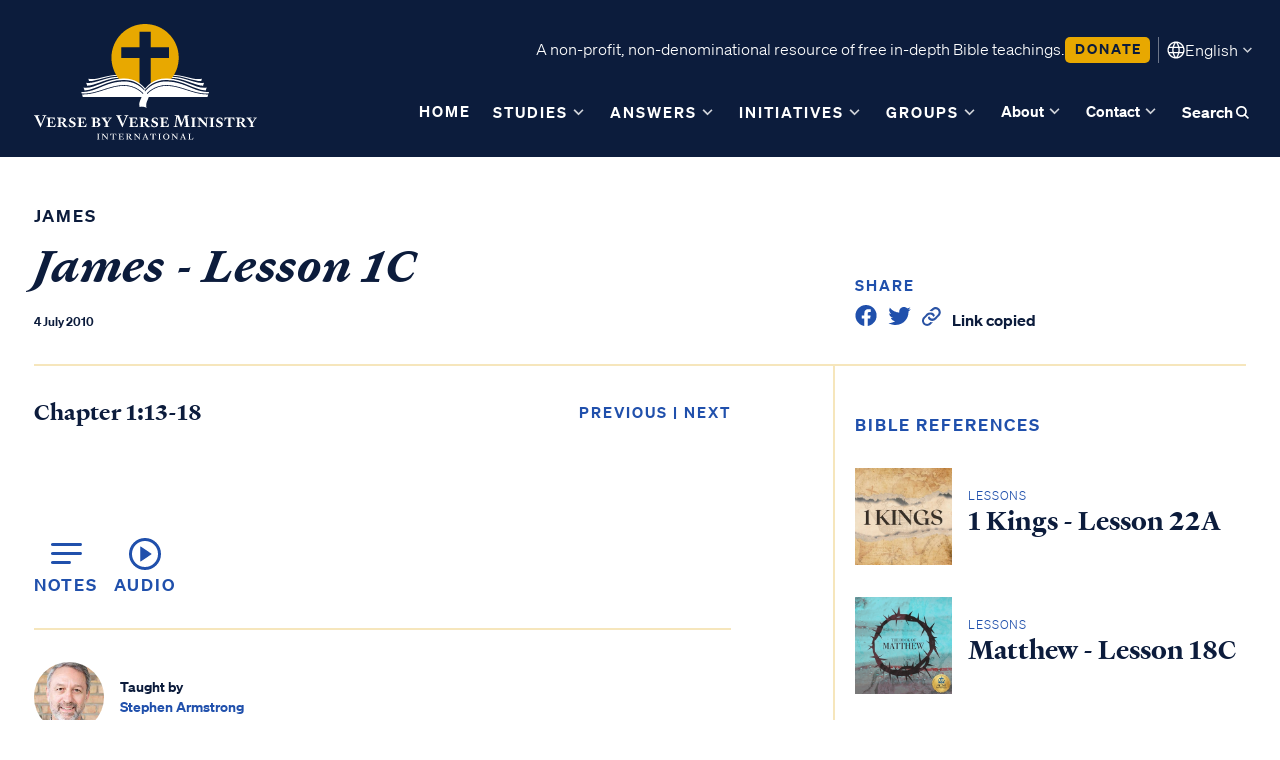

--- FILE ---
content_type: text/html; charset=utf-8
request_url: https://versebyverseministry.org/lessons/james_lesson_1c
body_size: 22545
content:
<!DOCTYPE html>
<html lang="en" dir="ltr">
  <head>
    <meta name="viewport" content="width=device-width, initial-scale=1, maximum-scale=1, user-scalable=no">
    <link rel="icon" type="image/ico" href="/assets/favicon-9976d3e28e614e2bcc233796c63bae81e2ad478761815b4310a43af2f57f7adf.ico" />
    <link rel="apple-touch-icon" sizes="180x180" href="/assets/apple-touch-icon-acab11fa519dc2e4059eda2680835ed415e648d4c63342a0e650a0a05302cb20.png">
    <link rel="icon" type="image/png" sizes="32x32" href="/assets/favicon-32x32-6b2dee87ded79f6716045bef19af3ce753fc742fa5b6e3387ceb37fc38f25d76.png">
    <link rel="icon" type="image/png" sizes="16x16" href="/assets/favicon-16x16-3c1b5a2a56df0fa8ba8f3aacef312c721935f31390333a64ed376c068020bacb.png">
    <link href="https://cdn.jsdelivr.net/npm/select2@4.1.0-rc.0/dist/css/select2.min.css" rel="stylesheet" />
    <link rel="stylesheet" href="https://cdn.plyr.io/3.7.3/plyr.css" />
    <link rel="manifest" href="/site.webmanifest">
    <meta name="csrf-param" content="authenticity_token" />
<meta name="csrf-token" content="LyKdvBvaXLEyPiMKTxu82XuFNSm4FQNAeJ2um_19BMiGwv2XpI3T5NEpeD8ZTxLPW1KK1rYbucWJrmXYVOyN7g" />
    <meta name="csp-nonce" />
    <script nonce="">
  (function(global) {
    // Create the namespace if it doesn't already exist
    global.VBVUtils = global.VBVUtils || {};

    global.VBVUtils.getCookie = function(name) {
      const nameEQ = name + "=";
      const ca = document.cookie.split(';');
      for (let i = 0; i < ca.length; i++) {
        let c = ca[i];
        while (c.charAt(0) == ' ') c = c.substring(1, c.length);
        if (c.indexOf(nameEQ) == 0) return c.substring(nameEQ.length, c.length);
      }
      return null;
    };

    global.VBVUtils.setCookie = function(name, value, days) {
      let expires = "";
      if (days) {
        const date = new Date();
        date.setTime(date.getTime() + (days * 24 * 60 * 60 * 1000));
        expires = "; expires=" + date.toUTCString();
      }
      document.cookie = name + "=" + (value || "") + expires + "; path=/";
    };

    // Function to clear cookies
    global.VBVUtils.clearCookie = function(name) {
        document.cookie = name + '=; expires=Thu, 01 Jan 1970 00:00:00 UTC; path=/;';
    }

    global.VBVUtils.addCookiesAcceptedListener = function(callback) {
      document.addEventListener('cookiesResponseChanged', callback);
      callback();
    };

    global.VBVUtils.notifyCookiesAccepted = function() {
      const event = new Event('cookiesResponseChanged');
      document.dispatchEvent(event);
    };

    global.VBVUtils.setFunctionalCookies = function(value) {
      global.VBVUtils.setCookie('functionalCookies', value, 365);
    };

    global.VBVUtils.getFunctionalCookies = function() {
      return global.VBVUtils.getCookie('functionalCookies') === 'true';
    };

    global.VBVUtils.setAnalyticsCookies = function(value) {
      global.VBVUtils.setCookie('analyticsCookies', value, 365);
    };

    global.VBVUtils.getAnalyticsCookies = function() {
      return global.VBVUtils.getCookie('analyticsCookies') === 'true';
    };

    global.VBVUtils.setCookieConsent = function(value) {
      global.VBVUtils.setCookie('cookieConsent', value, 365);
    };

    global.VBVUtils.getCookieConsent = function() {
      return global.VBVUtils.getCookie('cookieConsent') === 'true';
    };

    global.VBVUtils.clearCookies = function() {
      global.VBVUtils.clearCookie('functionalCookies');
      global.VBVUtils.clearCookie('analyticsCookies');
      global.VBVUtils.clearCookie('cookieConsent');
    };

    global.VBVUtils.turboAddEventListener = function(element, event, key, callback) {
      // If the element doesn't have the data element for the event key, add it and add the event
      if (!element.dataset[key]) {
        element.dataset[key] = 'true';
        element.addEventListener(event, callback);
      }
    };

    global.VBVUtils.loadScriptWithCSP = function(globalName, initFunction, scriptUrl, nonce) {
      window[globalName] =  window[globalName] || initFunction();
      var scriptTag = 'script';
      var firstScript = document.getElementsByTagName(scriptTag)[0],
        newScript = document.createElement(scriptTag);

      newScript.async = true;
      newScript.src = scriptUrl;

      // Set the nonce directly
      newScript.setAttribute('nonce', nonce);

      // Listen for the script load event to set nonce on subsequent scripts
      newScript.onload = function() {
        var loadedScripts = document.querySelectorAll(`script[src^="${scriptUrl.split('?')[0]}"]`);
        loadedScripts.forEach(function(script) {
          script.setAttribute('nonce', nonce);
        });
      };

      firstScript.parentNode.insertBefore(newScript, firstScript);
    };

  })(window);
</script>
          <title>James - Lesson 1C | Verse By Verse Ministry International</title>
    <meta name="description" content="Gain insights from James on facing temptations and trials. Join Stephen Armstrong for lessons that resonate with personal experiences.">
    <script nonce="" src="https://player.vimeo.com/api/player.js"></script>

            <meta property="og:image" content="https://media.versebyverseministry.org/images/bible_study_images/James_cover_centered.jpg">
      <meta property="og:image:width" content="1400">
      <meta property="og:image:height" content="1400">

        <meta property="og:title" content="James - Lesson 1C | Verse By Verse Ministry International">

        <meta property="og:description" content="Gain insights from James on facing temptations and trials. Join Stephen Armstrong for lessons that resonate with personal experiences.">

      <meta property="og:type" content="website" />
    <link href="https://fonts.googleapis.com/css?family=Lato:ital,wght@0,100;0,300;0,400;0,700;0,900;1,100;1,300;1,400;1,700;1,900&family=Playfair+Display:ital,wght@1,500i%7cPlayfair+Display:ital,wght@0,400;0,700;0,900;1,400;1,500;1,700;1,900" rel="stylesheet">
    <script async src="https://ga.jspm.io/npm:es-module-shims@1.8.2/dist/es-module-shims.js" data-turbo-track="reload"></script>
    <script type="importmap" data-turbo-track="reload">{
  "imports": {
    "application": "/assets/application-d18fe0ab355b7ceabcda81daa8d889c0a7ccade16a9be9cf11d2f55409f637cc.js",
    "@hotwired/turbo-rails": "/assets/turbo.min-fcb683144a7bcb99720c2a5325259ae33a534c66f030618d91bb306a3bb6efd2.js",
    "@hotwired/stimulus": "/assets/stimulus.min-dd364f16ec9504dfb72672295637a1c8838773b01c0b441bd41008124c407894.js",
    "@hotwired/stimulus-loading": "/assets/stimulus-loading-3576ce92b149ad5d6959438c6f291e2426c86df3b874c525b30faad51b0d96b3.js",
    "home": "/assets/home-1366fe5b4344403ce2213edf70bab0dc6ada6c0d35585d2f8e4d243b35d53e22.js",
    "donations": "/assets/donations-b679e66978d991196568a43546f2d1f8d60fe3cbdbb599fb702e146d9b7688c7.js",
    "custom_active_admin": "/assets/custom_active_admin-b7c6a69aa9d0e6d2b3483a31be36a0fb87cd2c31744df82e2de6d62b3774b2f8.js",
    "ckeditor_filebrowser": "/assets/ckeditor_filebrowser-8e2efca30dc15273e2dc43011d5ab19355b921c4a554c4c1714326bf19a9bb54.js",
    "jquery": "/assets/jquery-3158ee616193dde0b605a15cb9ca832f9de674111b7cf4393353432ab8fa272d.js",
    "lazysizes": "/assets/lazysizes-47d20d39dfc62731cc1680d12bfbd9efdcaef38c10edcd60638764657baf8e6f.js",
    "plyr": "/assets/plyr-55ac756ff4be591a9841dfdf5b708601caac7788e06518d44a619b8fed97efe0.js",
    "select2": "/assets/select2-8395fce341d1411dc631e85d0d1318edb24a31f198b5a27637c506316752c6b6.js",
    "@activeadmin/activeadmin": "/assets/@activeadmin--activeadmin-084c3a4a8e04ae2fca72a47fec5ab491d5170a3f4a1f503819167eaa53de0b3f.js",
    "@rails/ujs": "/assets/@rails--ujs-8fbd650218b6b146a78aa5d7d6cd8eb8d9da87cc6d504aab7fc3c6b64e94d34b.js",
    "flatpickr": "/assets/flatpickr-ccb36f17c0c654f44cca01322dcaa8ba638860dd2915c34c99b519c044f3b882.js",
    "tom-select": "/assets/tom-select-8f12dd47d16ec2ec6576e1bb44907f8dd4d51a27c2a378920ba610043d48f2e1.js",
    "controllers/application": "/assets/controllers/application-368d98631bccbf2349e0d4f8269afb3fe9625118341966de054759d96ea86c7e.js",
    "controllers/filters_controller": "/assets/controllers/filters_controller-c7c09fe318ebd86e96bb9989cf344e064e36277cabe2fb5ab61a32e45b2b5b1c.js",
    "controllers/hello_controller": "/assets/controllers/hello_controller-549135e8e7c683a538c3d6d517339ba470fcfb79d62f738a0a089ba41851a554.js",
    "controllers": "/assets/controllers/index-2db729dddcc5b979110e98de4b6720f83f91a123172e87281d5a58410fc43806.js",
    "controllers/newsletter_dialog_controller": "/assets/controllers/newsletter_dialog_controller-5437908986208b78def4e26add7d0dd2f7580178d6f89708eebda70f237eb7fa.js",
    "controllers/small_group_dialog_controller": "/assets/controllers/small_group_dialog_controller-56ddbd55a4e5f53e5c7a50c23c840d570aee0fb56443c4ce13be05519ed8d990.js",
    "admin/direct_upload": "/assets/admin/direct_upload-389ff7b5d3725fb7ed792fd4277fcea9a47b307f3fc643be50000eba52749a49.js",
    "admin": "/assets/admin/index-bc7323ab6b6965e8506764b9c87f2d3d9d5f8d7531b435e360b09ce37ca14e1d.js",
    "design_2021": "/assets/design_2021/index-7aca33055303a402d49f43b4157cd1dd8e4d57228eeaa4689a9899400d2db07a.js",
    "design_2021/js/contact_form": "/assets/design_2021/js/contact_form-d00211a2b482c7a23f6ba3ebac4342b2174155a29b2b50f7de132a54fbb857bb.js",
    "design_2021/js/cookie_banner": "/assets/design_2021/js/cookie_banner-2edf5aea4f4fb7a73dff8781fddcc3dbeb8b685356274748edb95cdae7fb2314.js",
    "design_2021/js/donation": "/assets/design_2021/js/donation-51c35d85d386ee088f2e79c449f325773d1dfbfc2b085c542e0f38e25140a710.js",
    "design_2021/js/download-signup": "/assets/design_2021/js/download-signup-0e8becba9cc4ef2fcec5b00dc007c576e02f4655732fe8929599c8efeebf5e79.js",
    "design_2021/js/head": "/assets/design_2021/js/head-f59b1f64d095bb99d154e73d12dc1e68e368e4cd5f6ae8bdd9aeaaa4d2bd3a0b.js",
    "design_2021/js/lang": "/assets/design_2021/js/lang-ed5ad34afc5e9471de5bd5bde755398ba91c90efde5b0a8a85b078ae9cc0fa6e.js",
    "design_2021/js/lesson": "/assets/design_2021/js/lesson-b3cf3d25962dc68de0a176309e641c1bcd155f615bdd6c6c8bc2022b72900b14.js",
    "design_2021/js/main": "/assets/design_2021/js/main-cde39f6621c17e0bc2c87c5ae772699765ab843e68100d0b9bed9c1ee447f6d3.js",
    "design_2021/js/share": "/assets/design_2021/js/share-d0cb0db4d11e8182af776970e0c7d8b1385519457111924507c6ef2d31ec48ea.js",
    "design_2021/js/small_groups_registration": "/assets/design_2021/js/small_groups_registration-4039c25b499c66d69ca79a6d36e66eaac47ccff85aebdff9e5ec135a4076d69b.js",
    "design_2021/vendor/bootstrap.bundle.min": "/assets/design_2021/vendor/bootstrap.bundle.min-871b9ec7751ab4db77d55c283f17ee33630cd54a48a39db0c17b8c104ca85e21.js",
    "design_2021/vendor/debug-grid/debug-grid": "/assets/design_2021/vendor/debug-grid/debug-grid-ea5da1da55fb461387f79edac26da7646d98eaad8ba4396598f38878eaa2e293.js",
    "design_2021/vendor/popper.min": "/assets/design_2021/vendor/popper.min-0dcdb1883c170057db6ee52ed4a1acbe324c09c0dfd8e51dca44e1a5ce240dd6.js",
    "donate/form": "/assets/donate/form-243ecbb39bbf97dfe5127140904336606dce208f90cbad375d9a8ef6029ae1db.js",
    "donate": "/assets/donate/index-97e1b2bdfebf0fd8a4d2be1159ef26901555580bc2f49aff7ef169735e76c93d.js",
    "conference/conferences": "/assets/conference/conferences-028ad573ac60dc1a2942108358af5c7dd77e7332f1d082627fbfda7b02ca1eac.js",
    "conference": "/assets/conference/index-b70045cc68b9eda26b9d55d14df485d563495506a720ab543bb35f4332e71ba5.js",
    "video": "/assets/video/index-9676a9717441fe780b5807225487f3e7f6a4e7091cb242f388657ab68961f043.js",
    "video/video_series": "/assets/video/video_series-37b7f791698fdc99085c4bcc7c0c680d4760038917e5cbbc07265015e4086f1d.js"
  }
}</script>
<link rel="modulepreload" href="/assets/application-d18fe0ab355b7ceabcda81daa8d889c0a7ccade16a9be9cf11d2f55409f637cc.js">
<link rel="modulepreload" href="/assets/turbo.min-fcb683144a7bcb99720c2a5325259ae33a534c66f030618d91bb306a3bb6efd2.js">
<link rel="modulepreload" href="/assets/stimulus.min-dd364f16ec9504dfb72672295637a1c8838773b01c0b441bd41008124c407894.js">
<link rel="modulepreload" href="/assets/stimulus-loading-3576ce92b149ad5d6959438c6f291e2426c86df3b874c525b30faad51b0d96b3.js">
<link rel="modulepreload" href="/assets/controllers/application-368d98631bccbf2349e0d4f8269afb3fe9625118341966de054759d96ea86c7e.js">
<link rel="modulepreload" href="/assets/controllers/filters_controller-c7c09fe318ebd86e96bb9989cf344e064e36277cabe2fb5ab61a32e45b2b5b1c.js">
<link rel="modulepreload" href="/assets/controllers/hello_controller-549135e8e7c683a538c3d6d517339ba470fcfb79d62f738a0a089ba41851a554.js">
<link rel="modulepreload" href="/assets/controllers/index-2db729dddcc5b979110e98de4b6720f83f91a123172e87281d5a58410fc43806.js">
<link rel="modulepreload" href="/assets/controllers/newsletter_dialog_controller-5437908986208b78def4e26add7d0dd2f7580178d6f89708eebda70f237eb7fa.js">
<link rel="modulepreload" href="/assets/controllers/small_group_dialog_controller-56ddbd55a4e5f53e5c7a50c23c840d570aee0fb56443c4ce13be05519ed8d990.js">
<script type="module">import "application"</script>
    <script type="module">import "home"</script>
    <link rel="stylesheet" href="/assets/application-8da38d26c023e95c8ce73581a24524e52311d9dc2e2d5f866b61782e6e5cdb1d.css" data-turbo-track="reload" />
    <script data-turbo-track="reload" src="https://js.stripe.com/v3/"></script>
    <!-- Google tag (gtag.js) -->
<script nonce="">
  // Define dataLayer and the gtag function.
  window.dataLayer = window.dataLayer || [];
  function gtag(){dataLayer.push(arguments);}

  // Set default consent to 'denied' as a placeholder
  // Determine actual values based on your own requirements
  gtag('consent', 'default', {
    // 'ad_storage': 'denied',
    // 'ad_user_data': 'denied',
    // 'ad_personalization': 'denied',
    'analytics_storage': 'denied'
  });

  VBVUtils.addCookiesAcceptedListener(function() {
      if (VBVUtils.getAnalyticsCookies()) {
          console.log("GTag is loading");
          gtag('consent', 'update', {
              // 'ad_storage': 'granted',
              // 'ad_user_data': 'granted',
              // 'ad_personalization': 'granted',
              'analytics_storage': 'granted'
          });
      }
  });
</script>
<!-- Google Tag Manager - Verse By Verse Ministry Account -->
<script nonce="">
  (function(w,d,s,l,i){w[l]=w[l]||[];w[l].push({'gtm.start':
  new Date().getTime(),event:'gtm.js'});var f=d.getElementsByTagName(s)[0],
  j=d.createElement(s),dl=l!='dataLayer'?'&l='+l:'';j.async=true;j.src=
  'https://www.googletagmanager.com/gtm.js?id='+i+dl;f.parentNode.insertBefore(j,f);
  })(window,document,'script','dataLayer','GTM-T9S49N4W');
</script>
<!-- End Google Tag Manager -->

  </head>
  <body>
    <svg xmlns="http://www.w3.org/2000/svg" style="display:none;">
    <symbol id="icon-info" viewBox="0 0 16 16">
        <g opacity="0.6">
            <path
                d="M7.49984 11.1666H8.49984V7.33329H7.49984V11.1666ZM7.99984 6.19229C8.15239 6.19229 8.28028 6.14068 8.3835 6.03746C8.48673 5.93424 8.53834 5.80635 8.53834 5.65379C8.53834 5.50124 8.48673 5.37335 8.3835 5.27013C8.28028 5.16702 8.15239 5.11546 7.99984 5.11546C7.84728 5.11546 7.71939 5.16702 7.61617 5.27013C7.51295 5.37335 7.46134 5.50124 7.46134 5.65379C7.46134 5.80635 7.51295 5.93424 7.61617 6.03746C7.71939 6.14068 7.84728 6.19229 7.99984 6.19229ZM8.001 14.3333C7.125 14.3333 6.30161 14.1671 5.53084 13.8346C4.76006 13.5022 4.08961 13.051 3.5195 12.4811C2.94939 11.9112 2.498 11.2411 2.16534 10.4706C1.83278 9.70018 1.6665 8.87701 1.6665 8.00113C1.6665 7.12513 1.83273 6.30174 2.16517 5.53096C2.49761 4.76018 2.94878 4.08974 3.51867 3.51963C4.08856 2.94951 4.75873 2.49813 5.52917 2.16546C6.29961 1.8329 7.12278 1.66663 7.99867 1.66663C8.87467 1.66663 9.69806 1.83285 10.4688 2.16529C11.2396 2.49774 11.9101 2.9489 12.4802 3.51879C13.0503 4.08868 13.5017 4.75885 13.8343 5.52929C14.1669 6.29974 14.3332 7.1229 14.3332 7.99879C14.3332 8.87479 14.1669 9.69818 13.8345 10.469C13.5021 11.2397 13.0509 11.9102 12.481 12.4803C11.9111 13.0504 11.2409 13.5018 10.4705 13.8345C9.70006 14.167 8.87689 14.3333 8.001 14.3333ZM7.99984 13.3333C9.48873 13.3333 10.7498 12.8166 11.7832 11.7833C12.8165 10.75 13.3332 9.48885 13.3332 7.99996C13.3332 6.51107 12.8165 5.24996 11.7832 4.21663C10.7498 3.18329 9.48873 2.66663 7.99984 2.66663C6.51095 2.66663 5.24984 3.18329 4.2165 4.21663C3.18317 5.24996 2.6665 6.51107 2.6665 7.99996C2.6665 9.48885 3.18317 10.75 4.2165 11.7833C5.24984 12.8166 6.51095 13.3333 7.99984 13.3333Z"
                fill="#2050AC" />
        </g>
    </symbol>

    <symbol id="icon-caret" viewBox="0 0 20 20">
        <g opacity="0.8">
            <path d="M10.5547 10.9999L14.388 7.16658L15.5547 8.33325L10.5547 13.3333L5.55469 8.33325L6.72135 7.16658L10.5547 10.9999Z" fill="currentColor" />
        </g>
    </symbol>

    <symbol id="icon-language" viewBox="0 0 20 20">
        <g>
            <path d="M10 19.5C8.6975 19.5 7.46833 19.2503 6.3125 18.751C5.15667 18.2517 4.14867 17.5718 3.2885 16.7115C2.42817 15.8513 1.74833 14.8433 1.249 13.6875C0.749667 12.5317 0.5 11.3025 0.5 10C0.5 8.68717 0.749667 7.45542 1.249 6.30475C1.74833 5.15408 2.42817 4.14867 3.2885 3.2885C4.14867 2.42817 5.15667 1.74833 6.3125 1.249C7.46833 0.749667 8.6975 0.5 10 0.5C11.3128 0.5 12.5446 0.749667 13.6953 1.249C14.8459 1.74833 15.8513 2.42817 16.7115 3.2885C17.5718 4.14867 18.2517 5.15408 18.751 6.30475C19.2503 7.45542 19.5 8.68717 19.5 10C19.5 11.3025 19.2503 12.5317 18.751 13.6875C18.2517 14.8433 17.5718 15.8513 16.7115 16.7115C15.8513 17.5718 14.8459 18.2517 13.6953 18.751C12.5446 19.2503 11.3128 19.5 10 19.5ZM10 17.9788C10.5103 17.3019 10.9398 16.6192 11.2885 15.9307C11.6372 15.2422 11.9212 14.4897 12.1405 13.673H7.8595C8.09167 14.5153 8.37892 15.2808 8.72125 15.9693C9.06342 16.6578 9.48967 17.3276 10 17.9788ZM8.0635 17.7038C7.68017 17.1538 7.33592 16.5285 7.03075 15.828C6.72558 15.1273 6.48842 14.409 6.31925 13.673H2.927C3.45517 14.7115 4.1635 15.584 5.052 16.2905C5.9405 16.9968 6.94433 17.4679 8.0635 17.7038ZM11.9365 17.7038C13.0557 17.4679 14.0595 16.9968 14.948 16.2905C15.8365 15.584 16.5448 14.7115 17.073 13.673H13.6807C13.4794 14.4153 13.2262 15.1368 12.921 15.8375C12.616 16.5382 12.2878 17.1603 11.9365 17.7038ZM2.298 12.173H6.0155C5.95267 11.8013 5.90708 11.4369 5.87875 11.0798C5.85058 10.7228 5.8365 10.3628 5.8365 10C5.8365 9.63717 5.85058 9.27725 5.87875 8.92025C5.90708 8.56308 5.95267 8.19867 6.0155 7.827H2.298C2.20183 8.16667 2.12817 8.51983 2.077 8.8865C2.02567 9.25317 2 9.62433 2 10C2 10.3757 2.02567 10.7468 2.077 11.1135C2.12817 11.4802 2.20183 11.8333 2.298 12.173ZM7.51525 12.173H12.4848C12.5474 11.8013 12.5929 11.4402 12.6212 11.0895C12.6494 10.7388 12.6635 10.3757 12.6635 10C12.6635 9.62433 12.6494 9.26117 12.6212 8.9105C12.5929 8.55983 12.5474 8.19867 12.4848 7.827H7.51525C7.45258 8.19867 7.40708 8.55983 7.37875 8.9105C7.35058 9.26117 7.3365 9.62433 7.3365 10C7.3365 10.3757 7.35058 10.7388 7.37875 11.0895C7.40708 11.4402 7.45258 11.8013 7.51525 12.173ZM13.9845 12.173H17.702C17.7982 11.8333 17.8718 11.4802 17.923 11.1135C17.9743 10.7468 18 10.3757 18 10C18 9.62433 17.9743 9.25317 17.923 8.8865C17.8718 8.51983 17.7982 8.16667 17.702 7.827H13.9845C14.0473 8.19867 14.0929 8.56308 14.1212 8.92025C14.1494 9.27725 14.1635 9.63717 14.1635 10C14.1635 10.3628 14.1494 10.7228 14.1212 11.0798C14.0929 11.4369 14.0473 11.8013 13.9845 12.173ZM13.6807 6.327H17.073C16.5385 5.27567 15.835 4.40317 14.9625 3.7095C14.09 3.016 13.0813 2.54167 11.9365 2.2865C12.3198 2.8685 12.6608 3.50508 12.9595 4.19625C13.2583 4.88725 13.4987 5.5975 13.6807 6.327ZM7.8595 6.327H12.1405C11.9083 5.491 11.6163 4.72075 11.2645 4.01625C10.9125 3.31175 10.491 2.64675 10 2.02125C9.509 2.64675 9.0875 3.31175 8.7355 4.01625C8.38367 4.72075 8.09167 5.491 7.8595 6.327ZM2.927 6.327H6.31925C6.50125 5.5975 6.74167 4.88725 7.0405 4.19625C7.33917 3.50508 7.68017 2.8685 8.0635 2.2865C6.91217 2.54167 5.90192 3.01767 5.03275 3.7145C4.16342 4.41117 3.4615 5.282 2.927 6.327Z" fill="currentColor" />
        </g>
    </symbol>
</svg>

    
    <div id="wrapper" data-turbo="true">
        <input type="checkbox" id="main-nav-menustate" class="menustate" hidden="">
<header class="site-header">
  <label class="menuburger js-menuburger" for="main-nav-menustate" aria-hidden="true">
    <span class="ingredient -bun -top">
      <span class="bar"></span>
    </span>
    <span class="ingredient -bun -bottom">
      <span class="bar"></span>
    </span>
  </label>
  <div class="width-limit -site -pageboundaries">
    <div class="logo-wrapper">
      <figure class="site-logo">
        <a class="link" href="/">
          Logo
        </a>
      </figure>
    </div>
    <div class="navright">
      <div class="site-info">
        <p class="nav-body-text">A non-profit, non-denominational resource of free in-depth Bible teachings.</p>
        <a class="button-link -secondary -small" href="/donate">
          <span class="label">Donate</span>
        </a>
        <div class="divider"></div>
        <button class="language-button">
          <svg>
            <use xlink:href="#icon-language"></use>
          </svg>
          <span class="languagetext">English</span>
          <svg>
            <use xlink:href="#icon-caret"></use>
          </svg>
          <select name="locale" class="language_select nav_locale_select" data-value="" aria-label="Select language">
                <option value="en">English</option>
                <option value="af">Afrikaans</option>
                <option value="am">Amharic</option>
                <option value="ar">العربية</option>
                <option value="de">German</option>
                <option value="es">Español</option>
                <option value="fa">Farsi</option>
                <option value="fr">Français</option>
                <option value="hi">Hindi</option>
                <option value="id">Bahasa Indonesia</option>
                <option value="it">Italiano</option>
                <option value="nl">Dutch</option>
                <option value="no">Norwegian</option>
                <option value="pl">Polski</option>
                <option value="pt">Português</option>
                <option value="sk">Slovenksy</option>
                <option value="sw">Kiswahili</option>
                <option value="ta">Tamil</option>
                <option value="tl">Pilipino</option>
                <option value="ur">اردو</option>
                <option value="vi">Vietnamese</option>
                <option value="zh">中文</option>
          </select>
        </button>
      </div>
      <div class="site-nav">
        <input type="checkbox" id="site-nav-search-toggle" hidden="">
        <div class="nav-search">
          <div class="field">
            <form class="input-search-block" action="/search" accept-charset="UTF-8" method="get">
              <input type="text" name="q" id="q" class="text required" placeholder="Enter your search here..." autocomplete="on" />
</form>          </div>
          <label for="site-nav-search-toggle" class="close">
            <svg width="16" height="16" viewBox="0 0 16 16" fill="none" xmlns="http://www.w3.org/2000/svg">
              <path d="M12 4L4 12M4 4L12 12" stroke="#0C1C3C" stroke-width="1.6" stroke-linecap="round" stroke-linejoin="round"/>
            </svg>
          </label>
        </div>
        <ul class="navitems -left js-nav-dropdowns">
            <li class="navitem nav-dropdown">
              <div class="dropbtn">
                <a class="link" href="/">Home</a>
              </div>
            </li>
          <li class="navitem nav-dropdown">
            <div class="dropbtn">
              <a class="link" href="/bible-studies/dashboard">Studies</a>
              <div class="js-dropdown-trigger dropdownicon">
                <svg id="iconcaretdown">
                  <use xlink:href="#icon-caret"></use>
                </svg>
              </div>
            </div>
            <div class="dropdown-content">
                <a class="sub_link" href="/bible-studies/category/new-testament-books">New Testament Books</a>
                <a class="sub_link" href="/bible-studies/category/old-testament-books">Old Testament Books</a>
                <a class="sub_link" href="/bible-studies/category/single-teachings">Single Teachings</a>
                <a class="sub_link" href="/bible-studies/category/topical-series">Topical Series</a>
                <a class="sub_link" href="/bible-studies/category/webinars">Webinars</a>
              <a class="sub_link" href="/teachers"><span class="translation_missing" title="translation missing: en.teachers">Teachers</span></a>
              <a class="sub_link" href="/conferences">Conferences</a>
              <a class="sub_link" href="/curriculum">Group Studies</a>
                <a class="sub_link" href="/books">Books</a>
            </div>
          </li>
          <li class="navitem nav-dropdown">
            <div class="dropbtn">
              <a class="link" href="/bible-answers">Answers</a>
              <div class="js-dropdown-trigger dropdownicon">
                <svg id="iconcaretdown">
                  <use xlink:href="#icon-caret"></use>
                </svg>
              </div>
            </div>
            <div class="dropdown-content">
                <a class="sub_link" href="/bible-answers/category/who-is-jesus">Who is Jesus?</a>
                <a class="sub_link" href="/bible-answers/category/creation">Creation</a>
                <a class="sub_link" href="/bible-answers/category/prophecy-end-times">Prophecy &amp; End Times</a>
                <a class="sub_link" href="/bible-answers/category/doctrine-theology">Doctrine &amp; Theology</a>
                <a class="sub_link" href="/bible-answers/category/demons">Angels &amp; Demons</a>
                <a class="sub_link" href="/bible-answers/category/bible-questions">Names &amp; Places</a>
                <a class="sub_link" href="/bible-answers/category/personal-questions">Social Issues</a>
            </div>
          </li>
            <li class="navitem nav-dropdown">
              <div class="dropbtn">
                <a class="link" href="/events">initiatives</a>
                <div class="js-dropdown-trigger dropdownicon">
                  <svg id="iconcaretdown">
                    <use xlink:href="#icon-caret"></use>
                  </svg>
                </div>
              </div>
              <div class="dropdown-content">
                    <h4 class="subtitle">Current projects</h4>
                  <a class="sub_link" href="/projects/published-materials">Published Materials</a>
                  <a class="sub_link" href="/projects/rightnow-media-partnership">RightNow Media -  VBVMI Bible Streaming </a>
                  <a class="sub_link" href="/projects/world-wide-internet-radio">World-Wide Internet Radio</a>
                  <a class="sub_link" href="/projects/offline-ministry-program">Prison Ministry Program</a>
                  <a class="sub_link" href="/projects/vbvmi-bible-academy">Accredited VBVMI Bible Teachings for ACSI Educators</a>
                  <a class="sub_link" href="/projects/volunteer-with-vbvmi">Volunteer with VBVMI</a>
                  <a class="sub_link" href="/projects/translations">Translation Project</a>
              </div>
            </li>
            <li class="navitem nav-dropdown">
              <div class="dropbtn">
                <a class="link" href="/small_groups">Groups</a>
                <div class="js-dropdown-trigger dropdownicon">
                  <svg id="iconcaretdown">
                    <use xlink:href="#icon-caret"></use>
                  </svg>
                </div>
              </div>
              <div class="dropdown-content">
                <a class="sub_link" href="/small_groups">Find a group</a>
                <a class="sub_link" href="/small_groups/register">For group leaders</a>
              </div>
            </li>
        </ul>
        <ul class="navitems -right js-nav-dropdowns">
          <li class="navitem nav-dropdown">
            <div class="dropbtn">
              <a class="link" href="/about">About</a>
              <div class="js-dropdown-trigger dropdownicon">
                <svg id="iconcaretdown">
                  <use xlink:href="#icon-caret"></use>
                </svg>
              </div>
            </div>
            <div class="dropdown-content">
              <a class="sub_link" href="/about">About us</a>
              <a class="sub_link" href="/about/beliefs">Beliefs</a>
              <a class="sub_link" href="/about/history">History</a>
              <a class="sub_link" href="/our-leadership">Our team</a>
            </div>
          </li>
          <li class="navitem nav-dropdown">
            <div class="dropbtn">
              <a class="link" href="/contact">Contact</a>
              <div class="js-dropdown-trigger dropdownicon">
                <svg id="iconcaretdown">
                  <use xlink:href="#icon-caret"></use>
                </svg>
              </div>
            </div>
            <div class="dropdown-content">
              <a class="sub_link" href="/contact">Contact us</a>
              <a class="sub_link" href="/contact/volunteer">Volunteer</a>
            </div>
          </li>
          <li class="navitem nav-dropdown -search">
            <div class="dropbtn">
              <label for="site-nav-search-toggle" class="link">Search
                <svg width="19" height="17" viewBox="0 0 19 17" fill="none" xmlns="http://www.w3.org/2000/svg">
                  <path fill="currentColor" d="M14.8333 15L11.5833 11.75C11.1667 12.0833 10.6875 12.3472 10.1458 12.5417C9.60417 12.7361 9.02778 12.8333 8.41667 12.8333C6.90278 12.8333 5.62153 12.309 4.57292 11.2604C3.52431 10.2118 3 8.93056 3 7.41667C3 5.90278 3.52431 4.62153 4.57292 3.57292C5.62153 2.52431 6.90278 2 8.41667 2C9.93056 2 11.2118 2.52431 12.2604 3.57292C13.309 4.62153 13.8333 5.90278 13.8333 7.41667C13.8333 8.02778 13.7361 8.60417 13.5417 9.14583C13.3472 9.6875 13.0833 10.1667 12.75 10.5833L16 13.8333L14.8333 15ZM8.41667 11.1667C9.45833 11.1667 10.3438 10.8021 11.0729 10.0729C11.8021 9.34375 12.1667 8.45833 12.1667 7.41667C12.1667 6.375 11.8021 5.48958 11.0729 4.76042C10.3438 4.03125 9.45833 3.66667 8.41667 3.66667C7.375 3.66667 6.48958 4.03125 5.76042 4.76042C5.03125 5.48958 4.66667 6.375 4.66667 7.41667C4.66667 8.45833 5.03125 9.34375 5.76042 10.0729C6.48958 10.8021 7.375 11.1667 8.41667 11.1667Z"/>
                </svg>
              </label>
            </div>
          </li>
        </ul>
        <button class="language-button">
          <svg>
            <use xlink:href="#icon-language"></use>
          </svg>
          <span class="languagetext">English</span>
          <svg>
            <use xlink:href="#icon-caret"></use>
          </svg>
          <select name="locale" class="language_select nav_locale_select" data-value="" aria-label="Select language">
                <option value="en">English</option>
                <option value="af">Afrikaans</option>
                <option value="am">Amharic</option>
                <option value="ar">العربية</option>
                <option value="de">German</option>
                <option value="es">Español</option>
                <option value="fa">Farsi</option>
                <option value="fr">Français</option>
                <option value="hi">Hindi</option>
                <option value="id">Bahasa Indonesia</option>
                <option value="it">Italiano</option>
                <option value="nl">Dutch</option>
                <option value="no">Norwegian</option>
                <option value="pl">Polski</option>
                <option value="pt">Português</option>
                <option value="sk">Slovenksy</option>
                <option value="sw">Kiswahili</option>
                <option value="ta">Tamil</option>
                <option value="tl">Pilipino</option>
                <option value="ur">اردو</option>
                <option value="vi">Vietnamese</option>
                <option value="zh">中文</option>
          </select>
        </button>
        <div class="promo">
          <section class="app-promo">
  <div class="width-limit -site -pageboundaries">
    <div class="content">
      <p>Access all of our teaching materials through our smartphone apps conveniently and quickly.</p>
      <div class="button-group">
        <figure class="app-button -apple">
          <a class="link" href="https://itunes.apple.com/us/app/verse-by-verse-ministry/id721033193?mt=8" target="_blank">
            Logo
          </a>
        </figure>
        <figure class="app-button -google">
          <a class="link" href="https://play.google.com/store/apps/details?id=com.erpdevelopment.vbvm" target="_blank">
            Logo
          </a>
        </figure>
      </div>
    </div>
    <div class="media-element">
      <div class="image">
        <img class="lazyload lazy" alt="Phone mockup" src="/assets/design_2024/app-promo-device-tall-35258cdb2438a1c785991824481f84b98f8d7749ebed4b2aaa42f2ad4abb81f2.png" width="120" height="148.87" />
      </div>
    </div>
  </div>
</section>
        </div>
      </div>
    </div>
  </div>
</header>

      <main class="lesson-screen">
  <div class="width-limit -site -pageboundaries">
      <div class="lesson-header" dir=ltr>
        <div class="title-wrapper">
          <h3 class="subheading-text"><a href="/bible-studies/the-book-of-james">James</a></h3>
          <h1 class="headline-text -black">James - Lesson 1C</h1>
          <span class="metadata-text"> 4 July 2010</span>
        </div>
        <div class="social-share-block">
  <h3 class="subheading-text -blue -smaller">Share</h3>
  <a href="https://www.facebook.com/sharer/sharer.php?u=https://versebyverseministry.org/lessons/james_lesson_1c" class="share-btn -facebook"></a>
  <a href="https://twitter.com/share?url=https://versebyverseministry.org/lessons/james_lesson_1c" class="share-btn -twitter"></a>
  <a href="javascript:" class="share-btn -copy-link" data-url="https://versebyverseministry.org/lessons/james_lesson_1c"></a>
  <p class="share-btn -copy-link-copied" style="diplay: none;" nonce="">Link copied</p>
</div>

      </div>
    <div class="content-wrapper">
        <div class="lesson-details" dir=ltr>
          <div class="chapter-wrapper">
            <h2 class="title -smallest">Chapter 1:13-18</h2>
              <h3 class="subheading-text -smaller -blue"><a href="/lessons/james_lesson_1b">Previous</a> | <a href="/lessons/james_lesson_1d">Next</a></h3>
          </div>
          <div class="media-content">
              <div id="audio-box" class="lesson-audio tabcontent">
                <div class="plyr">
                  <audio id="lesson-player" controls>
                    <source src="https://media.versebyverseministry.org/images/uploads/James1C.mp3" type="audio/mpeg">
                  </audio>
                </div>
              </div>
          </div>
          <div class="resource-locals-wrapper">
            <div class="lesson-buttons">
                <a target="_blank" class="resource-link -pdf" href="https://media.versebyverseministry.org/uploads/lesson_translations/653/notes_file/b62518bb3108f9bf4833c3f8300b556d.pdf">
                  <h4 class="subheading-text -blue">Notes</h4>
</a>                <a target="_blank" class="resource-link -audio" download="James1C.mp3" href="https://media.versebyverseministry.org/images/uploads/James1C.mp3">
                  <h4 class="subheading-text -blue">Audio</h4>
</a>            </div>
          </div>
            <div class="teacher body-text -small -sans">
		<figure class="media-element">
			<div class="image">
				<div class="aspect -square">
					<img src="https://media.versebyverseministry.org/uploads/staffs/2928/photo/p_260-fad56ddd549e438eb28e14df06372eb5.jpeg" />
				</div>
			</div>
		</figure>
	<div class="teacher-details">
		<p>Taught by</p>
		<a class="-no-underline" href="/our-leadership/stephen-armstrong">
			Stephen Armstrong
</a>	</div>
</div>
            <div class="resource-body-text">
              <div class="lesson-copy" lang="en" dir=ltr>
                <ul>
	<li>
	<p>Chapter 1 of James moves forward into the fourth point on facing trials</p>

	<ul>
		<li>
		<p>The letter of James never fails to strike a chord with Bible students</p>

		<ul>
			<li>
			<p>I’ve received a lot of mail already on the book of James, and it seems the Holy Spirit is active in provoking fresh thinking and plenty of conviction to spread around</p>
			</li>
		</ul>
		</li>
		<li>
		<p>He speaks in such clear and powerful terms on issues we each know so well</p>

		<ul>
			<li>
			<p>Trials, doubts, temptations, lust, inaction, favoritism</p>
			</li>
			<li>
			<p>There’s something for everyone here, isn’t there?</p>
			</li>
			<li>
			<p>In fact, on average,  there is 1 imperative statement for every 2 verses in the book</p>
			</li>
		</ul>
		</li>
	</ul>
	</li>
	<li>
	<p>Today as we pick back up in Chapter 1, James is moving away from his third point on trials: the way to remain steadfast in facing external trials</p>

	<ul>
		<li>
		<p>And into his fourth point: how to face inward trials, which he calls temptations</p>
		</li>
		<li>
		<p>And we can all identify with today’s teaching, since we all have our own ways of suffering temptation</p>
		</li>
	</ul>
	</li>
</ul>

<h5>A man walked into the kitchen one day not too long ago to find his wife stalking around with a fly swatter.<br>
"What are you doing?" he asked.<br>
"Hunting Flies" she replied.<br>
“Oh... Killing any?" he asked, after pausing to watch her make several rounds around the kitchen table.<br>
"Yep, 3 males and 2 females", she replied.<br>
"How can you tell?" he asked, quite intrigued.<br>
"3 were on the refrigerator and 2 were on the phone.”</h5>

<ul>
	<li>
	<p>Let’s consider James’ words beginning in vs.13-15</p>
	</li>
</ul>

<h5>
<small><a href="/search?q=James+1%3A13" class="bible-reference" data-bible-ref="James 1:13">James 1:13</a></small> Let no one say when he is tempted, “I am being tempted by God”; for God cannot be tempted by evil, and He Himself does not tempt anyone. <br>
<small><a href="/search?q=James+1%3A14" class="bible-reference" data-bible-ref="James 1:14">James 1:14</a></small> But each one is tempted when he is carried away and enticed by his own lust. <br>
<small><a href="/search?q=James+1%3A15" class="bible-reference" data-bible-ref="James 1:15">James 1:15</a></small> Then when lust has conceived, it gives birth to sin; and when sin is accomplished, it brings forth death. </h5>

<ul>
	<li>
	<p>Up to this point, James had been focused on how a man or woman of faith should address trials or tests</p>

	<ul>
		<li>
		<p>And James attributed the source of these trials to the Lord, in the sense that we know He is in control of our life circumstances</p>

		<ul>
			<li>
			<p>And He brings tests as a way to reveal or expose our degree of spiritual maturity</p>
			</li>
			<li>
			<p>So as we are taught of the Lord by His Spirit living and working in us…</p>
			</li>
			<li>
			<p>Similarly, we are tested by the Lord at times to help us show that work to ourselves and others, so that God may be glorified</p>

			<ul>
				<li>
				<p>A glory that is revealed when Christ’s work is revealed in us</p>
				</li>
			</ul>
			</li>
		</ul>
		</li>
	</ul>
	</li>
</ul>

<h5>
<small><a href="/search?q=Gal.+2%3A20" class="bible-reference" data-bible-ref="Gal. 2:20">Gal. 2:20</a></small> “I have been crucified with Christ; and it is no longer I who live, <span class="marker">but Christ</span> lives in me; and the life which I now live in the flesh I live by faith in the Son of God, who loved me and gave Himself up for me. </h5>

<ul>
	<li>
	<p>But at this point in the letter James needs to make an important distinction between these external tests brought by God for our benefit</p>

	<ul>
		<li>
		<p>And inward tests or temptations that are not the result of God’s design</p>
		</li>
		<li>
		<p>They are natural products of our sinful nature</p>

		<ul>
			<li>
			<p>Yet they are still a reality, and we must face them </p>
			</li>
			<li>
			<p>And like external tests, we face them best when we understand them with godly wisdom and respond to them according to that wisdom</p>
			</li>
		</ul>
		</li>
	</ul>
	</li>
	<li>
	<p>In v.13, James begins with the simple conditional statement, let no one say when he is tempted…</p>

	<ul>
		<li>
		<p>James doesn’t say “if” he is tempted</p>

		<ul>
			<li>
			<p>By using “when”, James emphasizes the simple reality of temptations</p>

			<ul>
				<li>
				<p>They are a universal experience…we all have temptations</p>
				</li>
			</ul>
			</li>
			<li>
			<p>This isn’t some academic discussion, or a theoretical possibility</p>

			<ul>
				<li>
				<p>This is a certainty…we all face temptations</p>
				</li>
			</ul>
			</li>
			<li>
			<p>And the way we respond to them has eternal consequences, just like any test or trial</p>
			</li>
		</ul>
		</li>
		<li>
		<p>Now when we experience temptations, we could be confused about their source</p>

		<ul>
			<li>
			<p>Earlier James taught that trials are tests brought by God, so now we might think incorrectly that temptations to sin are also God-ordained tests as well</p>
			</li>
		</ul>
		</li>
	</ul>
	</li>
	<li>
	<p>So James corrects us in v.13…when we face a temptation, we cannot say God is placing this temptation before us as a test</p>

	<ul>
		<li>
		<p>Temptations do not originate with God</p>

		<ul>
			<li>
			<p>And James gives us an important principle or pattern to understand why we can know this</p>
			</li>
			<li>
			<p>First, God Himself is not tempted by evil</p>

			<ul>
				<li>
				<p>The Greek word is <em>apeiratos</em>, which is un-temptable</p>
				</li>
				<li>
				<p>Another way to say it is God has no experience with evil, no relationship with it</p>

				<ul>
					<li>
					<p>Evil is a foreign, unknown thing to God</p>
					</li>
				</ul>
				</li>
			</ul>
			</li>
			<li>
			<p>When he says God is not tempted by evil, James means in the sense of succumbing to it</p>

			<ul>
				<li>
				<p>God does not give in to evil and participate in it</p>
				</li>
			</ul>
			</li>
		</ul>
		</li>
		<li>
		<p>This is an important distinction because we know Hebrews teaches that Jesus was tempted, and we need to appreciate the distinction</p>
		</li>
	</ul>
	</li>
</ul>

<h5>
<small><a href="/search?q=Heb.+4%3A15" class="bible-reference" data-bible-ref="Heb. 4:15">Heb. 4:15</a></small> For we do not have a high priest who cannot sympathize with our weaknesses, but One who has been <span class="marker">tempted</span> in all things as we are, yet without sin. </h5>

<ul>
	<li>
	<p>In James, the issue is whether God has ever come to know and  experience evil by succumbing to temptation…He hasn’t</p>

	<ul>
		<li>
		<p>In Hebrews, the issue is whether God in Christ had opportunity to give in to temptations…He did, but He never took the opportunity</p>
		</li>
		<li>
		<p>So our God is not tempted by evil, and therefore He doesn’t tempt us</p>
		</li>
	</ul>
	</li>
	<li>
	<p>God is never in the business of tempting us to sin</p>

	<ul>
		<li>
		<p>You may wonder about the prayer Jesus taught His disciples, when it says Father, lead us not into temptation</p>

		<ul>
			<li>
			<p>When we studied this in Luke, we learned that the phrase in Greek is a figure of speech, a <em>litotes</em></p>

			<ul>
				<li>
				<p>It means expressing a positive idea by negating the contrary</p>
				</li>
				<li>
				<p>The proper way to translate it into English would be, Father help us stay away from temptation</p>
				</li>
			</ul>
			</li>
		</ul>
		</li>
	</ul>
	</li>
	<li>
	<p>God doesn’t tempt because He’s not experienced in sin, which leads us to an important principle</p>

	<ul>
		<li>
		<p>We must have experienced something for ourselves before we share it with others</p>

		<ul>
			<li>
			<p>And when it comes to sin, we will share what we know</p>
			</li>
			<li>
			<p>Sin moves from person to person, flesh to flesh</p>

			<ul>
				<li>
				<p>After woman was deceived by Satan and disobeyed God in the Garden, what was the very next thing she chose to do?</p>
				</li>
				<li>
				<p>She shared her sin with her husband</p>
				</li>
				<li>
				<p>Having been tempted by sin, she now became a source of temptation for another</p>
				</li>
			</ul>
			</li>
		</ul>
		</li>
		<li>
		<p>If we give in to evil temptations, making it a part of who we are, we may become an instrument for the enemy to pass it on to others</p>

		<ul>
			<li>
			<p>If we are prone to deception, we may give rise to deception in others</p>

			<ul>
				<li>
				<p>If we gossip, others may follow</p>
				</li>
				<li>
				<p>If we judge others, others will judge us</p>
				</li>
			</ul>
			</li>
			<li>
			<p>If we are undisciplined, unrestrained, uncontrolled, we become the seed for similar behavior in others</p>
			</li>
		</ul>
		</li>
		<li>
		<p>But if we refrain from giving in to temptations, by the Spirit’s power working in us, we move away from that familiarity and become less likely to share it</p>
		</li>
	</ul>
	</li>
	<li>
	<p>So since God isn’t the source of our temptations, where do these internal tests, these temptations to sin come from?</p>

	<ul>
		<li>
		<p>In v.14 James says they come from our own lust</p>

		<ul>
			<li>
			<p>And in fact, James lines out a sequence or process by which temptations take hold and cause us to sin</p>
			</li>
			<li>
			<p>The process has three steps, and James uses the analogy of childbirth to explain the process</p>
			</li>
		</ul>
		</li>
		<li>
		<p>First, the starting point is a lust that draws us away and entices us</p>

		<ul>
			<li>
			<p>According to Thomas Constable, lust is the desire to do or have or be something apart from the will of God</p>

			<ul>
				<li>
				<p>It takes many forms</p>
				</li>
				<li>
				<p>We often use the word lust too narrowing, as in a sexual context or in describing appetites of the flesh</p>
				</li>
				<li>
				<p>But James is speaking of it very broadly…all manner of desires outside God’s will</p>
				</li>
			</ul>
			</li>
			<li>
			<p>These desires draw us away and entice us</p>

			<ul>
				<li>
				<p>The words in Greek mean to lure with bait</p>
				</li>
				<li>
				<p>The bait is something outside ourselves</p>

				<ul>
					<li>
					<p>But something inside us is attracted to that bait, even though God’s will is not met by that attraction </p>
					</li>
				</ul>
				</li>
			</ul>
			</li>
			<li>
			<p>But when you think about it, when we use bait to fish, we are lying to the fish</p>

			<ul>
				<li>
				<p>The fish thinks the bait is something good, a morsel of food that will strengthen the fish and make it grow</p>
				</li>
				<li>
				<p>But in reality, the bait is a danger to the fish despite the fact that it looks attractive</p>
				</li>
			</ul>
			</li>
		</ul>
		</li>
		<li>
		<p>James’ message is the same here</p>

		<ul>
			<li>
			<p>Our lust is drawn by the attractiveness of some kind of bait, but in the end the attraction is built on a lie</p>

			<ul>
				<li>
				<p>The lie is part of what makes our drawing away turn to sin</p>
				</li>
				<li>
				<p>Because we are choosing to accept the lie rather than God’s wisdom and truth…His will for us</p>
				</li>
			</ul>
			</li>
		</ul>
		</li>
		<li>
		<p>So, step one of the temptation process is giving in to a lust for something that appears desirable, but in fact is dangerous and unhealthy</p>

		<ul>
			<li>
			<p>To use the childbirth analogy, we could say that giving in to lustful desires is like becoming pregnant</p>

			<ul>
				<li>
				<p>It begins a process that has an inevitable conclusion</p>
				</li>
				<li>
				<p>But the effects of that process aren’t necessarily visible for a while</p>
				</li>
				<li>
				<p>But over time the effect grows and becomes more visible</p>
				</li>
			</ul>
			</li>
			<li>
			<p>As we give into our lusts and enjoy the bait, it may seem good for a while…but the seed of sin is just growing</p>
			</li>
		</ul>
		</li>
	</ul>
	</li>
	<li>
	<p>Secondly, after lust has conceived, James says in v.15 that it will give birth to sin</p>

	<ul>
		<li>
		<p>Interestingly, James is teaching that the true sin of our lives is found in our response to lust, not in the temptation itself</p>

		<ul>
			<li>
			<p>I can be tempted to lustful thoughts as I look at a woman</p>

			<ul>
				<li>
				<p>But I don’t sin until I give in to that desire and entertain those thoughts</p>
				</li>
				<li>
				<p>Then I have been carried away by a desire and it has conceived sin in me</p>
				</li>
			</ul>
			</li>
			<li>
			<p>I had a choice to rely on the Spirit and turn away from the desire and the temptation</p>

			<ul>
				<li>
				<p>But if I take the bait, I enter into sin</p>
				</li>
			</ul>
			</li>
		</ul>
		</li>
		<li>
		<p>James compares this moment to the birth process</p>

		<ul>
			<li>
			<p>Giving in to lustful desires conceives the birth of sin</p>
			</li>
		</ul>
		</li>
	</ul>
	</li>
	<li>
	<p>Finally, when sin is accomplished (birthed), it brings forth death</p>

	<ul>
		<li>
		<p>Once sin is born, it takes on its own life and development, like a child</p>

		<ul>
			<li>
			<p>But just like human life has death waiting at the end of its course</p>
			</li>
			<li>
			<p>Likewise, a course of sin brings an end of death</p>
			</li>
		</ul>
		</li>
	</ul>
	</li>
	<li>
	<p>What is the death James is talking about?</p>

	<ul>
		<li>
		<p>First we must continually remember this is a letter of exhortation  written to believers about godly living</p>

		<ul>
			<li>
			<p>It’s a letter of sanctification, not of salvation</p>
			</li>
			<li>
			<p>So the “death” must be a statement of consequence for the believer</p>

			<ul>
				<li>
				<p>It can’t be speaking about the eternal death that comes upon an unbeliever…that’s simply not the context of James’ point in this chapter</p>
				</li>
			</ul>
			</li>
		</ul>
		</li>
		<li>
		<p>So what kinds of “death” are possible outcomes for the believer who gives into lust and pursues a course of sin?</p>

		<ul>
			<li>
			<p>One obvious answer is physical death</p>

			<ul>
				<li>
				<p>It’s a Biblical principle that when God’s people choose a life of sin over one of obedience, they are testing God’s patience</p>
				</li>
			</ul>
			</li>
			<li>
			<p>And in some cases, God will visit physical death upon believers who continue in a life of disobedience</p>
			</li>
			<li>
			<p>Consider the words of the writer of Hebrews</p>
			</li>
		</ul>
		</li>
	</ul>
	</li>
</ul>

<h5>
<small><a href="/search?q=Heb.+10%3A28" class="bible-reference" data-bible-ref="Heb. 10:28">Heb. 10:28</a></small>  Anyone who has set aside the Law of Moses dies without mercy on the testimony of two or three witnesses. <br>
<small><a href="/search?q=Heb.+10%3A29" class="bible-reference" data-bible-ref="Heb. 10:29">Heb. 10:29</a></small>  How much severer punishment do you think he will deserve who has trampled under foot the Son of God, and has regarded as unclean the blood of the covenant by which he was sanctified, and has insulted the Spirit of grace? <br>
<small><a href="/search?q=Heb.+10%3A30" class="bible-reference" data-bible-ref="Heb. 10:30">Heb. 10:30</a></small> For we know Him who said, “VENGEANCE IS MINE, I WILL REPAY.” And again, “THE LORD WILL JUDGE HIS PEOPLE.” </h5>

<ul>
	<li>
	<p>The writer admonishes those who might continue to follow the Jewish system of sacrifice after having come to know Christ as the One True Sacrifice</p>

	<ul>
		<li>
		<p>If God was willing to punish His people for their failings under the Old Covenant, how much more will He act against those under the New?</p>
		</li>
	</ul>
	</li>
	<li>
	<p>Look at the final statement in v.30: the Lord will judge His people</p>

	<ul>
		<li>
		<p>We’re talking about a consequence for the believer that begins with premature physical death brought by God as a consequence for willful sin</p>
		</li>
	</ul>
	</li>
	<li>
	<p>The second way in which a believer may suffer death is in the sense of how James used “life” earlier in v.12</p>

	<ul>
		<li>
		<p>In the earlier verse, James offered as a reward for successfully facing trials the “crown of life”</p>

		<ul>
			<li>
			<p>I believe his use of the word death here is an intentional contrast to the life of that crown</p>
			</li>
			<li>
			<p>Remember, the crown isn’t a reward for salvation, but for persevering through trials</p>
			</li>
			<li>
			<p>So if we fail the test of inward trials, of temptations, that sin will conceive a “death” in us in the sense that it risks us losing the crown of life, our reward</p>
			</li>
		</ul>
		</li>
	</ul>
	</li>
	<li>
	<p>Consider Paul’s words when speaking about the consequences for a member of the Corinthian church who was giving in to lust and willfully sinning</p>

	<ul>
		<li>
		<p>In this case, the brother was engaged in a sexual relationship with his father’s wife</p>

		<ul>
			<li>
			<p>So to that person, Paul used his apostolic authority to bring the following consequence according to God’s will:</p>
			</li>
		</ul>
		</li>
	</ul>
	</li>
</ul>

<h5>
<small><a href="/search?q=1Cor.+5%3A3" class="bible-reference" data-bible-ref="1Cor. 5:3">1Cor. 5:3</a></small> For I, on my part, though absent in body but present in spirit, have already judged him who has so committed this, as though I were present. <br>
<small><a href="/search?q=1Cor.+5%3A4" class="bible-reference" data-bible-ref="1Cor. 5:4">1Cor. 5:4</a></small>  In the name of our Lord Jesus, when you are assembled, and I with you in spirit, with the power of our Lord Jesus, <br>
<small><a href="/search?q=1Cor.+5%3A5" class="bible-reference" data-bible-ref="1Cor. 5:5">1Cor. 5:5</a></small> I have decided to deliver such a one to Satan for the destruction of his flesh, so that his spirit may be saved in the day of the Lord Jesus. </h5>

<ul>
	<li>
	<p>As Paul says, we know this believer’s place in heaven was secure, because it was gained by faith and not works</p>

	<ul>
		<li>
		<p>Good works don’t earn our salvation, and similarly evil works (i.e., sin) can’t forfeit our salvation</p>
		</li>
		<li>
		<p>But Paul says this man must suffer the destruction of his flesh (likely some kind of untimely death), for the protection of the church and the saving of his spirit</p>
		</li>
	</ul>
	</li>
	<li>
	<p>I think of it like a football team, where the team is the Body of Christ</p>

	<ul>
		<li>
		<p>We are all in the game of life playing a part for Christ, Who is leading us and training us and calling the plays and evaluating our performances</p>

		<ul>
			<li>
			<p>And the team is striving to move in a common direction under the Lord’s direction</p>
			</li>
			<li>
			<p>And our role is just to listen to the coach and do as He directs</p>
			</li>
		</ul>
		</li>
		<li>
		<p>But if someone on the team is stubbornly refusing to follow the Lord’s direction, that player begins to hurt the team</p>

		<ul>
			<li>
			<p>And eventually, the Lord has no choice but to bench that player</p>
			</li>
			<li>
			<p>They are always a member of the team, but they may be taken out of the game to ensure the success of the team</p>
			</li>
			<li>
			<p>And to prevent the individual from doing any more harm to himself and others around him</p>
			</li>
		</ul>
		</li>
	</ul>
	</li>
	<li>
	<p>I think that’s Paul’s purpose in the words he wrote to the Corinthian church</p>

	<ul>
		<li>
		<p>And I think that’s James’ emphasis as well when he warns us that when sin is accomplished (<em>apoteleo</em> = brought to an end), it leads to a death of sorts</p>
		</li>
	</ul>
	</li>
	<li>
	<p>Now James offers encouragement and a path away from this course of sin and death</p>
	</li>
</ul>

<h5>
<small><a href="/search?q=James+1%3A16" class="bible-reference" data-bible-ref="James 1:16">James 1:16</a></small> Do not be deceived, my beloved brethren. <br>
<small><a href="/search?q=James+1%3A17" class="bible-reference" data-bible-ref="James 1:17">James 1:17</a></small> Every good thing given and every perfect gift is from above, coming down from the Father of lights, with whom there is no variation or shifting shadow. <br>
<small><a href="/search?q=James+1%3A18" class="bible-reference" data-bible-ref="James 1:18">James 1:18</a></small> In the exercise of His will He brought us forth by the word of truth, so that we would be a kind of first fruits among His creatures. </h5>

<ul>
	<li>
	<p>James transitions with do not be deceived</p>

	<ul>
		<li>
		<p>Don’t take the bait, the deception that our lusts lead to good things and can’t hurt us…</p>

		<ul>
			<li>
			<p>That’s a lie</p>
			</li>
		</ul>
		</li>
		<li>
		<p>Don’t accept that lie, but know the truth</p>
		</li>
	</ul>
	</li>
	<li>
	<p>The good things of life can’t be found in this world</p>

	<ul>
		<li>
		<p>The world is full of bait, but the good gifts are from above</p>
		</li>
	</ul>
	</li>
	<li>
	<p>James says every good thing given and every perfect gift is from above</p>

	<ul>
		<li>
		<p>The English just doesn’t do this phrase justice</p>

		<ul>
			<li>
			<p>In Greek, the words for given and gift are different</p>

			<ul>
				<li>
				<p>The first emphasizes the process of delivering good things</p>
				</li>
				<li>
				<p>The second emphasizes the result, a gift received</p>
				</li>
			</ul>
			</li>
			<li>
			<p>So a better way to say this in English might be, “The giving of good things always originates in Heaven, and the good things you receive have all come from Heaven.”</p>
			</li>
		</ul>
		</li>
		<li>
		<p>Simply put, anything that is truly good is of God and must originate with Him and be given by Him</p>

		<ul>
			<li>
			<p>Nothing outside God’s will and purpose is considered good</p>

			<ul>
				<li>
				<p>So, don’t be deceived by things that don’t come from God</p>
				</li>
			</ul>
			</li>
			<li>
			<p>Look to God for what is good in your life</p>

			<ul>
				<li>
				<p>Have eyes for eternity and set your mind on things above</p>
				</li>
			</ul>
			</li>
		</ul>
		</li>
		<li>
		<p>James refers to God as the Father of lights, a term found nowhere else in the Bible, but present in other Jewish writings like the Dead Sea Scrolls</p>

		<ul>
			<li>
			<p>Lights is a reference to the heavenly bodies</p>

			<ul>
				<li>
				<p>So James is reminding us that God created everything in the universe, especially the Light that represents His goodness</p>
				</li>
			</ul>
			</li>
			<li>
			<p>And there is no variation in His nature, such that He could never shift from being light to being shadow (i.e., darkness)</p>
			</li>
		</ul>
		</li>
	</ul>
	</li>
</ul>

<h5>
<small><a href="/search?q=1John+1%3A5" class="bible-reference" data-bible-ref="1John 1:5">1John 1:5</a></small> This is the message we have heard from Him and announce to you, that God is Light, and in Him there is no darkness at all.</h5>

<ul>
	<li>
	<p>We can trust God to be our source of good and know that if something is evil or tempting us to sin, it isn’t of God</p>
	</li>
	<li>
	<p>As we conclude, let’s review what James has taught this morning</p>

	<ul>
		<li>
		<p>James clarified that the source of our inward trials, our temptations to sin is not God Himself but our own lusts</p>

		<ul>
			<li>
			<p>So the wisdom we need to face this inward trial successfully is first to recognize its course: our flesh is a source of evil</p>
			</li>
		</ul>
		</li>
		<li>
		<p>Secondly, we must understand that God is a source for the good and perfect (i.e., complete) works that we seek to do instead of succumbing to temptations</p>

		<ul>
			<li>
			<p>Praying for the wisdom to face temptations will be answered, as James said earlier, with good gifts to overcome these trials</p>
			</li>
			<li>
			<p>Gifts in the form of the mind and attitude of Christ Who dwells in us</p>
			</li>
		</ul>
		</li>
		<li>
		<p>But our active participation in this process is an imperative James places upon the believer</p>
		</li>
	</ul>
	</li>
	<li>
	<p>Then finally in v.18 James proves God’s willingness to step into our sinful lives and transform us into a new person</p>

	<ul>
		<li>
		<p>James says it was the exercise of God’s will that brought us forth</p>

		<ul>
			<li>
			<p>The term brought forth in Greek is a polite way of saying childbirth</p>

			<ul>
				<li>
				<p>James is describing our new birth, the way we were born again</p>
				</li>
				<li>
				<p>It happened as a result of God’s will</p>

				<ul>
					<li>
					<p>He purposed our rebirth and brought it about</p>
					</li>
				</ul>
				</li>
				<li>
				<p>And it happened as a product of the word of truth (the Gospel or the word of God more generally)</p>
				</li>
			</ul>
			</li>
			<li>
			<p>So that we are the first fruits of His plan to eventually rebirth all creation into a new Heavens and Earth</p>
			</li>
		</ul>
		</li>
		<li>
		<p>Consider what that means</p>

		<ul>
			<li>
			<p>If God stepped into our sinful lives and brought us to an awareness of Him even before we knew Him, then doesn’t that say something about God’s intent?</p>

			<ul>
				<li>
				<p>Paul says in Philippians:</p>
				</li>
			</ul>
			</li>
		</ul>
		</li>
	</ul>
	</li>
</ul>

<h5>
<small><a href="/search?q=Phil.+1%3A6" class="bible-reference" data-bible-ref="Phil. 1:6">Phil. 1:6</a></small> For I am confident of this very thing, that <span class="marker">He who began</span> a good work in you will perfect it until the day of Christ Jesus.</h5>

<ul>
	<li>
	<p>James’ encouragement to us is to trust that if God started something in us, then He must be prepared to continue that work</p>

	<ul>
		<li>
		<p>We can take hope and encouragement by that, and seek His wisdom and intervention in times of temptations trusting He will answer those prayers to bring us out of that moment</p>
		</li>
	</ul>
	</li>
	<li>
	<p>But our willful response to Him is a part of the process as well</p>

	<ul>
		<li>
		<p>Which is why in <a href="/search?q=Romans+8%3A30" class="bible-reference" data-bible-ref="Romans 8:30">Romans 8:30</a> Paul leaves sanctification out of his progressive list of milestones in a believer’s life</p>

		<ul>
			<li>
			<p>We were all chosen by God, justified by God and will all be glorified</p>
			</li>
			<li>
			<p>But whether we reach spiritual maturity is an open question</p>
			</li>
			<li>
			<p>And it depends on our willingness to yield to the Spirit’s direction</p>
			</li>
		</ul>
		</li>
	</ul>
	</li>
</ul>

                  <p>
    Scripture quotations taken from the (NASB®) New American Standard Bible®, Copyright © 1995, 2020 by The Lockman Foundation. Used by permission. All rights reserved.
    <a href='https://www.lockman.org'>www.lockman.org</a>
  </p>

              </div>
            </div>
            
            <div class="chapter-wrapper -final">
                <h3 class="subheading-text -smaller -blue"><a href="/lessons/james_lesson_1b">Previous</a> | <a href="/lessons/james_lesson_1d">Next</a></h3>
            </div>
        </div>
      <div class="related-resources">
          <h3 class="subheading-text -blue"><span class="translation_missing" title="translation missing: en.answers.bible_references">Bible References</span></h3>
          <div class="resource-wrapper -mobile-wide">
                <div class="resource -horizontal">
    <div class="image-block">
      <a href="/lessons/1-kings-lesson-22a">
        <figure class="media-element">
          <div class="image">
            <div class="aspect -square">
      <img src="https://media.versebyverseministry.org/uploads/bible_studies/060a9c52-c012-4746-b014-4e144c731d7f/cover_image/small-e9a1c67213f585aa4da02641f3852a60.jpg" srcset="https://media.versebyverseministry.org/uploads/bible_studies/060a9c52-c012-4746-b014-4e144c731d7f/cover_image/small-e9a1c67213f585aa4da02641f3852a60.jpg, https://media.versebyverseministry.org/uploads/bible_studies/060a9c52-c012-4746-b014-4e144c731d7f/cover_image/medium-672f58df18b0298561ffad84bff64939.jpg 2x" />
</div>

          </div>
        </figure>
</a>    </div>
    <div class="text-wrapper  -no-border -small-title">
          <label class="resource-type -small">Lessons</label>
      <h3 class="title"><a href="/lessons/1-kings-lesson-22a">1 Kings - Lesson 22A</a></h3>
    </div>
  </div>

                <div class="resource -horizontal">
    <div class="image-block">
      <a href="/lessons/matthew-lesson-18c">
        <figure class="media-element">
          <div class="image">
            <div class="aspect -square">
      <img src="https://media.versebyverseministry.org/uploads/bible_studies/2194/cover_image/small-4a9f7cd3bd41b7ed461bb0957a3a7bda.jpg" srcset="https://media.versebyverseministry.org/uploads/bible_studies/2194/cover_image/small-4a9f7cd3bd41b7ed461bb0957a3a7bda.jpg, https://media.versebyverseministry.org/uploads/bible_studies/2194/cover_image/medium-38ed860fc55e3517958ff53b3568c1ea.jpg 2x" />
</div>

          </div>
        </figure>
</a>    </div>
    <div class="text-wrapper  -no-border -small-title">
          <label class="resource-type -small">Lessons</label>
      <h3 class="title"><a href="/lessons/matthew-lesson-18c">Matthew - Lesson 18C</a></h3>
    </div>
  </div>

                <div class="resource -horizontal">
    <div class="image-block">
      <a href="/lessons/2-corinthians-lesson-1e">
        <figure class="media-element">
          <div class="image">
            <div class="aspect -square">
      <img src="https://media.versebyverseministry.org/uploads/bible_studies/f8ce99ee-c89a-47c7-802f-1dd127380237/cover_image/small-b0b60a3fb752fcc1c386bb108838f6c4.jpg" srcset="https://media.versebyverseministry.org/uploads/bible_studies/f8ce99ee-c89a-47c7-802f-1dd127380237/cover_image/small-b0b60a3fb752fcc1c386bb108838f6c4.jpg, https://media.versebyverseministry.org/uploads/bible_studies/f8ce99ee-c89a-47c7-802f-1dd127380237/cover_image/medium-e661ac6a9e08f28f7c4612d5b7fead49.jpg 2x" />
</div>

          </div>
        </figure>
</a>    </div>
    <div class="text-wrapper  -no-border -small-title">
          <label class="resource-type -small">Lessons</label>
      <h3 class="title"><a href="/lessons/2-corinthians-lesson-1e">2 Corinthians - Lesson 1E</a></h3>
    </div>
  </div>

                <div class="resource -horizontal">
    <div class="image-block">
      <a href="/lessons/1-kings-lesson-9">
        <figure class="media-element">
          <div class="image">
            <div class="aspect -square">
      <img src="https://media.versebyverseministry.org/uploads/bible_studies/060a9c52-c012-4746-b014-4e144c731d7f/cover_image/small-e9a1c67213f585aa4da02641f3852a60.jpg" srcset="https://media.versebyverseministry.org/uploads/bible_studies/060a9c52-c012-4746-b014-4e144c731d7f/cover_image/small-e9a1c67213f585aa4da02641f3852a60.jpg, https://media.versebyverseministry.org/uploads/bible_studies/060a9c52-c012-4746-b014-4e144c731d7f/cover_image/medium-672f58df18b0298561ffad84bff64939.jpg 2x" />
</div>

          </div>
        </figure>
</a>    </div>
    <div class="text-wrapper  -no-border -small-title">
          <label class="resource-type -small">Lessons</label>
      <h3 class="title"><a href="/lessons/1-kings-lesson-9">1 Kings - Lesson 9</a></h3>
    </div>
  </div>

                <div class="resource -horizontal">
    <div class="image-block">
      <a href="/lessons/2-corinthians-lesson-8b">
        <figure class="media-element">
          <div class="image">
            <div class="aspect -square">
      <img src="https://media.versebyverseministry.org/uploads/bible_studies/f8ce99ee-c89a-47c7-802f-1dd127380237/cover_image/small-b0b60a3fb752fcc1c386bb108838f6c4.jpg" srcset="https://media.versebyverseministry.org/uploads/bible_studies/f8ce99ee-c89a-47c7-802f-1dd127380237/cover_image/small-b0b60a3fb752fcc1c386bb108838f6c4.jpg, https://media.versebyverseministry.org/uploads/bible_studies/f8ce99ee-c89a-47c7-802f-1dd127380237/cover_image/medium-e661ac6a9e08f28f7c4612d5b7fead49.jpg 2x" />
</div>

          </div>
        </figure>
</a>    </div>
    <div class="text-wrapper  -no-border -small-title">
          <label class="resource-type -small">Lessons</label>
      <h3 class="title"><a href="/lessons/2-corinthians-lesson-8b">2 Corinthians - Lesson 8B</a></h3>
    </div>
  </div>

                <div class="resource -horizontal">
    <div class="image-block">
      <a href="/lessons/jeremiah-lesson-21">
        <figure class="media-element">
          <div class="image">
            <div class="aspect -square">
      <img src="https://media.versebyverseministry.org/uploads/bible_studies/4522a709-e115-41be-a6e4-0ddabb44f220/cover_image/small-c1672c48c54faeded3db3fa609d53c12.jpg" srcset="https://media.versebyverseministry.org/uploads/bible_studies/4522a709-e115-41be-a6e4-0ddabb44f220/cover_image/small-c1672c48c54faeded3db3fa609d53c12.jpg, https://media.versebyverseministry.org/uploads/bible_studies/4522a709-e115-41be-a6e4-0ddabb44f220/cover_image/medium-9c427451414349734eeda3bf1342f1cf.jpg 2x" />
</div>

          </div>
        </figure>
</a>    </div>
    <div class="text-wrapper  -no-border -small-title">
          <label class="resource-type -small">Lessons</label>
      <h3 class="title"><a href="/lessons/jeremiah-lesson-21">Jeremiah - Lesson 21</a></h3>
    </div>
  </div>

                <div class="resource -horizontal">
    <div class="image-block">
      <a href="/lessons/ezekiel-lesson-14a">
        <figure class="media-element">
          <div class="image">
            <div class="aspect -square">
      <img src="https://media.versebyverseministry.org/images/bible_study_images/_300/Ezekiel_cover_centered.jpg" srcset="https://media.versebyverseministry.org/images/bible_study_images/_300/Ezekiel_cover_centered.jpg, https://media.versebyverseministry.org/images/bible_study_images/_600/Ezekiel_cover_centered.jpg 2x" />
</div>

          </div>
        </figure>
</a>    </div>
    <div class="text-wrapper  -no-border -small-title">
          <label class="resource-type -small">Lessons</label>
      <h3 class="title"><a href="/lessons/ezekiel-lesson-14a">Ezekiel - Lesson 14A</a></h3>
    </div>
  </div>

                <div class="resource -horizontal">
    <div class="image-block">
      <a href="/lessons/1-kings-lesson-3a">
        <figure class="media-element">
          <div class="image">
            <div class="aspect -square">
      <img src="https://media.versebyverseministry.org/uploads/bible_studies/060a9c52-c012-4746-b014-4e144c731d7f/cover_image/small-e9a1c67213f585aa4da02641f3852a60.jpg" srcset="https://media.versebyverseministry.org/uploads/bible_studies/060a9c52-c012-4746-b014-4e144c731d7f/cover_image/small-e9a1c67213f585aa4da02641f3852a60.jpg, https://media.versebyverseministry.org/uploads/bible_studies/060a9c52-c012-4746-b014-4e144c731d7f/cover_image/medium-672f58df18b0298561ffad84bff64939.jpg 2x" />
</div>

          </div>
        </figure>
</a>    </div>
    <div class="text-wrapper  -no-border -small-title">
          <label class="resource-type -small">Lessons</label>
      <h3 class="title"><a href="/lessons/1-kings-lesson-3a">1 Kings - Lesson 3</a></h3>
    </div>
  </div>

                <div class="resource -horizontal">
    <div class="image-block">
      <a href="/lessons/1corinthians_2013_lesson_5">
        <figure class="media-element">
          <div class="image">
            <div class="aspect -square">
      <img src="https://media.versebyverseministry.org/images/bible_study_images/_300/1Corin_square.jpg" srcset="https://media.versebyverseministry.org/images/bible_study_images/_300/1Corin_square.jpg, https://media.versebyverseministry.org/images/bible_study_images/_600/1Corin_square.jpg 2x" />
</div>

          </div>
        </figure>
</a>    </div>
    <div class="text-wrapper  -no-border -small-title">
          <label class="resource-type -small">Lessons</label>
      <h3 class="title"><a href="/lessons/1corinthians_2013_lesson_5">1 Corinthians (2013) - Lesson 5A</a></h3>
    </div>
  </div>

                <div class="resource -horizontal">
    <div class="image-block">
      <a href="/lessons/2-samuel-lesson-1011">
        <figure class="media-element">
          <div class="image">
            <div class="aspect -square">
      <img src="https://media.versebyverseministry.org/images/bible_study_images/_300/2Sam_square.jpeg" srcset="https://media.versebyverseministry.org/images/bible_study_images/_300/2Sam_square.jpeg, https://media.versebyverseministry.org/images/bible_study_images/_600/2Sam_square.jpeg 2x" />
</div>

          </div>
        </figure>
</a>    </div>
    <div class="text-wrapper  -no-border -small-title">
          <label class="resource-type -small">Lessons</label>
      <h3 class="title"><a href="/lessons/2-samuel-lesson-1011">2 Samuel - Lesson 10&11</a></h3>
    </div>
  </div>

          </div>
          <h3 class="subheading-text -blue"><span class="translation_missing" title="translation missing: en.lessons.recent_resources">Recent Resources</span></h3>
          <div class="resource-wrapper -mobile-wide">
                <div class="resource -horizontal">
    <div class="image-block">
      <a href="/bible-answers/what-are-the-souls-or-spirits-doing-in-heaven-right-now">
        <figure class="media-element">
          <div class="image">
            <div class="aspect -square">
      <img src="https://media.versebyverseministry.org/uploads/answers/3425/thumbnail_image/original-0a565cbdea33c0207d49ca081db79e8d.jpg" srcset="https://media.versebyverseministry.org/uploads/answers/3425/thumbnail_image/original-0a565cbdea33c0207d49ca081db79e8d.jpg, https://media.versebyverseministry.org/uploads/answers/3425/thumbnail_image/original-0a565cbdea33c0207d49ca081db79e8d.jpg 2x" />
</div>

          </div>
        </figure>
</a>    </div>
    <div class="text-wrapper  -no-border -small-title">
          <label class="resource-type -small">Bible Answer</label>
      <h3 class="title"><a href="/bible-answers/what-are-the-souls-or-spirits-doing-in-heaven-right-now">What are the souls or spirits doing in heaven right now?</a></h3>
    </div>
  </div>

                <div class="resource -horizontal">
    <div class="image-block">
      <a href="/books/revelation-workbook">
        <figure class="media-element">
          <div class="image">
            <div class="aspect -square">
      <img src="https://media.versebyverseministry.org/uploads/products/2/image/banner-fa692504f9c6111901310501fb05e09f.jpg" srcset="https://media.versebyverseministry.org/uploads/products/2/image/banner-fa692504f9c6111901310501fb05e09f.jpg, https://media.versebyverseministry.org/uploads/products/2/image/banner2x-b2187cb5dc30cb8c4798de9c00dd325f.jpg 2x" />
</div>

          </div>
        </figure>
</a>    </div>
    <div class="text-wrapper  -no-border -small-title">
          <label class="resource-type -small">Book</label>
      <h3 class="title"><a href="/books/revelation-workbook">Revelation Workbook</a></h3>
    </div>
  </div>

                <div class="resource -horizontal">
    <div class="image-block">
      <a href="/lessons/1-thessalonians-lesson-2a">
        <figure class="media-element">
          <div class="image">
            <div class="aspect -square">
      <img src="https://media.versebyverseministry.org/uploads/bible_studies/48f2ad29-817f-4faa-86a4-8530e46314ef/cover_image/small-a894cc9f2018d4af3f812d8cb1c5fefb.jpg" srcset="https://media.versebyverseministry.org/uploads/bible_studies/48f2ad29-817f-4faa-86a4-8530e46314ef/cover_image/small-a894cc9f2018d4af3f812d8cb1c5fefb.jpg, https://media.versebyverseministry.org/uploads/bible_studies/48f2ad29-817f-4faa-86a4-8530e46314ef/cover_image/medium-1b186b3c63b5af6658f617b4264b08c5.jpg 2x" />
</div>

          </div>
        </figure>
</a>    </div>
    <div class="text-wrapper  -no-border -small-title">
          <label class="resource-type -small">Lessons</label>
      <h3 class="title"><a href="/lessons/1-thessalonians-lesson-2a">1 Thessalonians - Lesson 2A</a></h3>
    </div>
  </div>

                <div class="resource -horizontal">
    <div class="image-block">
      <a href="/lessons/1-thessalonians-lesson-1c">
        <figure class="media-element">
          <div class="image">
            <div class="aspect -square">
      <img src="https://media.versebyverseministry.org/uploads/bible_studies/48f2ad29-817f-4faa-86a4-8530e46314ef/cover_image/small-a894cc9f2018d4af3f812d8cb1c5fefb.jpg" srcset="https://media.versebyverseministry.org/uploads/bible_studies/48f2ad29-817f-4faa-86a4-8530e46314ef/cover_image/small-a894cc9f2018d4af3f812d8cb1c5fefb.jpg, https://media.versebyverseministry.org/uploads/bible_studies/48f2ad29-817f-4faa-86a4-8530e46314ef/cover_image/medium-1b186b3c63b5af6658f617b4264b08c5.jpg 2x" />
</div>

          </div>
        </figure>
</a>    </div>
    <div class="text-wrapper  -no-border -small-title">
          <label class="resource-type -small">Lessons</label>
      <h3 class="title"><a href="/lessons/1-thessalonians-lesson-1c">1 Thessalonians - Lesson 1C</a></h3>
    </div>
  </div>

                <div class="resource -horizontal">
    <div class="image-block">
      <a href="/lessons/1-thessalonians-lesson-1b">
        <figure class="media-element">
          <div class="image">
            <div class="aspect -square">
      <img src="https://media.versebyverseministry.org/uploads/bible_studies/48f2ad29-817f-4faa-86a4-8530e46314ef/cover_image/small-a894cc9f2018d4af3f812d8cb1c5fefb.jpg" srcset="https://media.versebyverseministry.org/uploads/bible_studies/48f2ad29-817f-4faa-86a4-8530e46314ef/cover_image/small-a894cc9f2018d4af3f812d8cb1c5fefb.jpg, https://media.versebyverseministry.org/uploads/bible_studies/48f2ad29-817f-4faa-86a4-8530e46314ef/cover_image/medium-1b186b3c63b5af6658f617b4264b08c5.jpg 2x" />
</div>

          </div>
        </figure>
</a>    </div>
    <div class="text-wrapper  -no-border -small-title">
          <label class="resource-type -small">Lessons</label>
      <h3 class="title"><a href="/lessons/1-thessalonians-lesson-1b">1 Thessalonians - Lesson 1B</a></h3>
    </div>
  </div>

                <div class="resource -horizontal">
    <div class="image-block">
      <a href="/lessons/jeremiah-lesson-51d">
        <figure class="media-element">
          <div class="image">
            <div class="aspect -square">
      <img src="https://media.versebyverseministry.org/uploads/bible_studies/4522a709-e115-41be-a6e4-0ddabb44f220/cover_image/small-c1672c48c54faeded3db3fa609d53c12.jpg" srcset="https://media.versebyverseministry.org/uploads/bible_studies/4522a709-e115-41be-a6e4-0ddabb44f220/cover_image/small-c1672c48c54faeded3db3fa609d53c12.jpg, https://media.versebyverseministry.org/uploads/bible_studies/4522a709-e115-41be-a6e4-0ddabb44f220/cover_image/medium-9c427451414349734eeda3bf1342f1cf.jpg 2x" />
</div>

          </div>
        </figure>
</a>    </div>
    <div class="text-wrapper  -no-border -small-title">
          <label class="resource-type -small">Lessons</label>
      <h3 class="title"><a href="/lessons/jeremiah-lesson-51d">Jeremiah - Lesson 51D-52</a></h3>
    </div>
  </div>

          </div>
      </div>
    </div>
  </div>
</main>

        <div class="site-footer">
  <div class="width-limit -site -pageboundaries mainfooter">
    <div class="footer-nav">
      <div class="footermenu">
        <h3 class="heading"><a href="/bible-studies/dashboard">Studies</a></h3>
        <ul class="menu">
            <li class="menuitem"><a href="/bible-studies/category/new-testament-books">New Testament Books</a></li>
            <li class="menuitem"><a href="/bible-studies/category/old-testament-books">Old Testament Books</a></li>
            <li class="menuitem"><a href="/bible-studies/category/single-teachings">Single Teachings</a></li>
            <li class="menuitem"><a href="/bible-studies/category/topical-series">Topical Series</a></li>
            <li class="menuitem"><a href="/bible-studies/category/webinars">Webinars</a></li>
          <li class="menuitem"><a href="/curriculum">Group Studies</a></li>
            <li class="menuitem"><a href="/books">Books</a></li>
        </ul>
      </div>
      <div class="footermenu">
        <h3 class="heading"><a href="/bible-answers">Answers</a></h3>
        <ul class="menu">
            <li class="menuitem"><a href="/bible-answers/category/who-is-jesus">Who is Jesus?</a></li>
            <li class="menuitem"><a href="/bible-answers/category/creation">Creation</a></li>
            <li class="menuitem"><a href="/bible-answers/category/prophecy-end-times">Prophecy &amp; End Times</a></li>
            <li class="menuitem"><a href="/bible-answers/category/doctrine-theology">Doctrine &amp; Theology</a></li>
            <li class="menuitem"><a href="/bible-answers/category/demons">Angels &amp; Demons</a></li>
            <li class="menuitem"><a href="/bible-answers/category/bible-questions">Names &amp; Places</a></li>
            <li class="menuitem"><a href="/bible-answers/category/personal-questions">Social Issues</a></li>
        </ul>
      </div>
        <div class="footermenu">
          <h3 class="heading"><a class="link" href="/events">Initiatives</a></h3>
            <h4 class="subheading">Current projects</h4>
            <ul class="menu">
                <li class="menuitem"><a href="/projects/published-materials">Published Materials</a></li>
                <li class="menuitem"><a href="/projects/rightnow-media-partnership">RightNow Media -  VBVMI Bible Streaming </a></li>
                <li class="menuitem"><a href="/projects/world-wide-internet-radio">World-Wide Internet Radio</a></li>
                <li class="menuitem"><a href="/projects/offline-ministry-program">Prison Ministry Program</a></li>
                <li class="menuitem"><a href="/projects/vbvmi-bible-academy">Accredited VBVMI Bible Teachings for ACSI Educators</a></li>
                <li class="menuitem"><a href="/projects/volunteer-with-vbvmi">Volunteer with VBVMI</a></li>
                <li class="menuitem"><a href="/projects/translations">Translation Project</a></li>
            </ul>
        </div>
      <div class="footermenu">
        <h3 class="heading"><a href="/small_groups">Groups</a></h3>
        <ul class="menu">
          <li class="menuitem"><a href="/small_groups">Find a group</a></li>
          <li class="menuitem"><a href="/small_groups/register">For group leaders</a></li>
        </ul>
      </div>
      <div class="footermenu">
        <h3 class="heading"><a href="/about">About</a></h3>
        <ul class="menu">
          <li class="menuitem"><a href="/about">About us</a></li>
          <li class="menuitem"><a href="/about/beliefs">Beliefs</a></li>
          <li class="menuitem"><a href="/about/history">History</a></li>
          <li class="menuitem"><a href="/our-leadership">Our team</a></li>
        </ul>
      </div>
      <div class="footermenu">
        <h3 class="heading"><a href="/contact">Contact</a></h3>
        <ul class="menu">
          <li class="menuitem"><a href="/contact">Contact us</a></li>
          <li class="menuitem"><a href="/contact/volunteer">Volunteer</a></li>
        </ul>
      </div>
    </div>
    <div class="appmockup">
      <div class="media-element">
        <div class="image">
          <img class="lazyload lazy" alt="Phone mockup" src="/assets/design_2024/app-promo-device-3b2fc4ba983708bbe28f67385e879f73b435a5c53f460e38153aa5d4f0ee4aec.png" />
        </div>
      </div>
      <div class="content">
        <p>Access all of our teaching materials through our smartphone apps conveniently and&nbsp;quickly.</p>
        <div class="button-group">
          <figure class="app-button -apple">
            <a class="link" href="https://itunes.apple.com/us/app/verse-by-verse-ministry/id721033193?mt=8" target="_blank">
              Logo
            </a>
          </figure>
          <figure class="app-button -google">
            <a class="link" href="https://play.google.com/store/apps/details?id=com.erpdevelopment.vbvm" target="_blank">
              Logo
            </a>
          </figure>
        </div>
      </div>
    </div>
  </div>
  <div class="newsletterfooter">
    <div class="newsletter-banner false">
  <div class="width-limit -site -pageboundaries newsletter-section">
    <div class="newsletter-title">
      <h3 class="headline-text -white">Subscribe to our monthly newsletter</h3>
      <p>Stay up to date with the latest resources and projects</p>
    </div>
    <form action="https://vbvmi.us20.list-manage.com/subscribe/post?u=c52ff467975b3fd328a435744&amp;id=2bc06e8726"
					method="post" id="subForm" name="mc-embedded-subscribe-form" class="validate" target="_blank"
					novalidate="">
      <div class="input-search-block">
        <input type="email" value="" name="EMAIL" class="required email" id="mce-EMAIL" placeholder="Enter your email address">
        <input type="submit" value="Subscribe" name="subscribe" id="mc-embedded-subscribe" class="submit button">
        <input style="display:none" nonce="" type="checkbox" value="1" name="group[3995][1]" id="mce-group[3995]-3995-0" checked>
        <input style="display:none" nonce="" type="checkbox" value="2" name="group[3995][2]" id="mce-group[3995]-3995-1" checked>
      </div>
      <div id="mce-responses" class="clear">
        <div class="response" id="mce-error-response" style="display:none" nonce=""></div>
        <div class="response" id="mce-success-response" style="display:none" nonce=""></div>
      </div>
      <div style="position: absolute; left: -5000px;" nonce="" aria-hidden="true"><input type="text" name="b_c52ff467975b3fd328a435744_2bc06e8726"
									tabindex="-1" value=""></div>
      <div class="clear"></div>
    </form>
  </div>
</div>

  </div>
  <div class="width-limit -site -pageboundaries bottomlinksfooter">
    <div class="bottomlinks">
      <ul class="textlinks">
        <li><a href="/logos-and-images" class="link">Logos and Images</a></li>
        <li><a href="/copyright-restrictions" class="link">Copyright Restrictions</a></li>
        <li><a href="/privacy-policy" class="link">Privacy Policy</a></li>
        <li><a href="/terms-and-conditions" class="link">Terms and Conditions</a></li>
      </ul>
      <div class="social-wrapper">
        <div class="social-logo"><a class="link -facebook" href="https://www.facebook.com/vbvmi/" target="_blank" aria-label="Verse by Verse Facebook"></a></div>
        <div class="social-logo"><a class="link -instagram" href="https://www.instagram.com/versebyverse_/" target="_blank" aria-label="Verse by Verse Instagram"></a></div>
      </div>
    </div>
    <div class="divider"></div>
    <div>
      <p class="footertext">
        © 2026 VERSE BY VERSE MINISTRY INTERNATIONAL. All Rights Reserved. P.O. Box 702107 San Antonio, Texas, 78270 210.319.5055
      </p>
      <button class="language-button">
        <p class="footertext">Preferred language</p>
        <span class="languagetext">English</span>
        <svg>
          <use xlink:href="#icon-caret"></use>
        </svg>
        <select name="locale" class="language_select nav_locale_select" data-value="" aria-label="Select language">
              <option value="en">English</option>
              <option value="af">Afrikaans</option>
              <option value="am">Amharic</option>
              <option value="ar">العربية</option>
              <option value="de">German</option>
              <option value="es">Español</option>
              <option value="fa">Farsi</option>
              <option value="fr">Français</option>
              <option value="hi">Hindi</option>
              <option value="id">Bahasa Indonesia</option>
              <option value="it">Italiano</option>
              <option value="nl">Dutch</option>
              <option value="no">Norwegian</option>
              <option value="pl">Polski</option>
              <option value="pt">Português</option>
              <option value="sk">Slovenksy</option>
              <option value="sw">Kiswahili</option>
              <option value="ta">Tamil</option>
              <option value="tl">Pilipino</option>
              <option value="ur">اردو</option>
              <option value="vi">Vietnamese</option>
              <option value="zh">中文</option>
        </select>
      </button>
    </div>
  </div>
</div>

    </div>
      <!-- app/views/layouts/_cookie_banner.html.erb -->
<div id="cookie-banner" class="cookie-banner wrapper" style="display: none;">
  <div class="cookie-banner-content text-wrapper">
    <div class="cookie-banner-header">
      <img src="/assets/vbvmi_logo_wide_light-3da1c201f93ea57a61927ca8558e5cc1e316191bbecc401c2bbd9f9786c1e639.svg" alt="Ministry Logo" class="cookie-banner-logo">
    </div>
    <div class="body-text -light">
      <p>Websites store or retrieve information on your browser, mainly through cookies. Please review our <a href="/privacy-policy#how-we-use-cookies">Cookie Policy</a> for information on the categories and specific cookies we use. Click 'Manage Preferences' to customize cookie settings. Blocking some cookies may affect your site experience and available services.</p>
    </div>
    <hr class="cookie-banner-divider">
    <div id="cookie-preferences" class="body-text -light cookie-preferences hidden">
      <div class="cookie-categories">
        <div class="cookie-category">
          <h3>Functionality Cookies</h3>
          <p>These cookies remember your preferences such as your response to this banner and are required to use this website.</p>
          <label>
            <input type="checkbox" id="functional-cookies" checked disabled>
            Functionality Cookies (Required)
          </label>
        </div>
        <hr class="cookie-banner-divider-v">
        <div class="cookie-category">
          <h3>Analytics Cookies</h3>
          <p>These cookies enable us to measure and improve the performance of our Website or App.</p>
          <label>
            <input type="checkbox" id="analytics-cookies">
            Enable Analytics Cookies (Google Analytics)
          </label>
        </div>
      </div>
      <hr class="cookie-banner-divider">
      <div class="cookie-banner-actions">
        <button id="save-cookie-preferences" class="button-link -small"><span class="label">Save Preferences</span></button>
      </div>
    </div>
    <div id="cookie-banner-actions" class="cookie-banner-actions">
      <button id="accept-all-cookies" class="button-link -small"><span class="label">Accept Cookies</span></button>
      <button id="manage-preferences" class="button-link -text -small"><span class="label">Manage Preferences</span></button>
      <button id="reject-all-cookies" class="button-link -small -text"><span class="label">Reject Cookies</span></button>
    </div>
  </div>
</div>

  </body>
</html>


--- FILE ---
content_type: text/css
request_url: https://versebyverseministry.org/assets/application-8da38d26c023e95c8ce73581a24524e52311d9dc2e2d5f866b61782e6e5cdb1d.css
body_size: 30275
content:
._clearfix:before,._clearfix:after{content:" ";display:table}._clearfix:after{clear:both}._no-boxshadow{-webkit-box-shadow:none !important;box-shadow:none !important}._no-br{white-space:nowrap}._hide-text{font:0/0 a;color:rgba(0,0,0,0);text-shadow:none;background-color:rgba(0,0,0,0);border:0}._sr-only{position:absolute;width:1px;height:1px;padding:0;margin:-1px;overflow:hidden;clip:rect(0, 0, 0, 0);border:0}._sr-only-focusable:active,._sr-only-focusable:focus{position:static;width:auto;height:auto;margin:0;overflow:visible;clip:auto}@font-face{font-family:"Heldane Text";src:url(/assets/heldane-text-web-regular-2c2a0dc4b9194c52132bc75e3fcbc53319a875b302a04dece6036d5acc4a2096.eot);src:url(/assets/heldane-text-web-regular-2c2a0dc4b9194c52132bc75e3fcbc53319a875b302a04dece6036d5acc4a2096.eot?#iefix) format("embedded-opentype"),url(/assets/heldane-text-web-regular-fa4248f8814e40a4dbf57a52136eed0be2a9c9eb6bcf9ca743f1c55cf921bc48.woff2) format("woff2"),url(/assets/heldane-text-web-regular-8c0a791119ae66960b87abac3b82883d357d70dbd6717b1ff651d5790bb911d8.woff) format("woff");font-weight:400;font-style:normal;font-stretch:normal}@font-face{font-family:"Heldane Text";src:url(/assets/heldane-text-web-regular-italic-fd14392ec58967efd3f9c95c4dc5a17e485d81bff0a2d102dae0d64851dbe798.eot);src:url(/assets/heldane-text-web-regular-italic-fd14392ec58967efd3f9c95c4dc5a17e485d81bff0a2d102dae0d64851dbe798.eot?#iefix) format("embedded-opentype"),url(/assets/heldane-text-web-regular-italic-4c385e535acae533e8a0e0404794b5ed9d30acc9f4605c36a0a6b7f2164ae360.woff2) format("woff2"),url(/assets/heldane-text-web-regular-italic-2279975ff82665b37b2b5b07ccbfcb2603a911f772c17b0c9a9b4e7b96185edb.woff) format("woff");font-weight:400;font-style:italic;font-stretch:normal}@font-face{font-family:"Heldane Text";src:url(/assets/heldane-text-web-bold-757074c6ff0b1d579cd05245ddf7f6b63265ffb7958e9557416c6deff4577b3c.eot);src:url(/assets/heldane-text-web-bold-757074c6ff0b1d579cd05245ddf7f6b63265ffb7958e9557416c6deff4577b3c.eot?#iefix) format("embedded-opentype"),url(/assets/heldane-text-web-bold-0be354fd38cf22a18e11d20f795746157acc8902920921dab2e7caa047ac9f4f.woff2) format("woff2"),url(/assets/heldane-text-web-bold-42fcb48345276ec39f2980a261be7f38559dfc52c2867ef77ad7f550fcb9f752.woff) format("woff");font-weight:700;font-style:normal;font-stretch:normal}@font-face{font-family:"Heldane Text";src:url(/assets/heldane-text-web-bold-italic-ac959070c41f7d1a5999de5f479451eee0cd5f032f91c31bf9fef1779fcfa53d.eot);src:url(/assets/heldane-text-web-bold-italic-ac959070c41f7d1a5999de5f479451eee0cd5f032f91c31bf9fef1779fcfa53d.eot?#iefix) format("embedded-opentype"),url(/assets/heldane-text-web-bold-italic-1d0506bb8c70b948d6f60448362ab120afffdf06c466d8df1dbd2b066e3327f3.woff2) format("woff2"),url(/assets/heldane-text-web-bold-italic-adcfd961c76a18417fb07be2a1cfd2c0b356c1f1049e8306db2ad6f9e18925cb.woff) format("woff");font-weight:700;font-style:italic;font-stretch:normal}@font-face{font-family:"Soehne Web";src:url(/assets/soehne-web-leicht-4c6e7ce64cd5d664ea688d653c5c05f3ed406ba1cbd817e0012417338c4cecc9.eot);src:url(/assets/soehne-web-leicht-4c6e7ce64cd5d664ea688d653c5c05f3ed406ba1cbd817e0012417338c4cecc9.eot?#iefix) format("embedded-opentype"),url(/assets/soehne-web-leicht-e74c5d2478f1c6fffeb5547d44726486e71f8fb2af1520f09976b8f8218d0c0e.woff2) format("woff2"),url(/assets/soehne-web-leicht-e51ab535f35892781b6b2dc0edaf75d23b041a3f970d9520d21f693147c0eb5e.woff) format("woff");font-weight:200;font-style:normal;font-stretch:normal}@font-face{font-family:"Soehne Web";src:url(/assets/soehne-web-halbfett-c03f0cc35590ba62da4fba1efafada7c2da911867980f27b30ef3d02e2a7506c.eot);src:url(/assets/soehne-web-halbfett-c03f0cc35590ba62da4fba1efafada7c2da911867980f27b30ef3d02e2a7506c.eot?#iefix) format("embedded-opentype"),url(/assets/soehne-web-halbfett-947f4cbbd50d5bf776e55a53fcc1620743374e1c6ae5c526dc8c58b442bef182.woff2) format("woff2"),url(/assets/soehne-web-halbfett-e93d7d4521468b4297c6a926a98ab9ffae338cf0adec25fd641c6adcf4d35e8f.woff) format("woff");font-weight:400;font-style:normal;font-stretch:normal}html{-webkit-box-sizing:border-box;box-sizing:border-box}*,*::before,*::after{-webkit-box-sizing:inherit;box-sizing:inherit}@-ms-viewport{width:device-width}html{font-size:16px;-ms-overflow-style:scrollbar;-webkit-tap-highlight-color:rgba(0,0,0,0)}body{font-family:"Soehne Web";font-weight:normal;-webkit-font-smoothing:antialiased;-moz-osx-font-smoothing:grayscale;font-size:16px;line-height:1.5;color:#0c1c3c;background-color:#fff;margin:0}[tabindex="-1"]:focus{outline:none !important}b,strong,h5{font-weight:400}@media(-webkit-min-device-pixel-ratio: 2),(min-resolution: 192dpi){b,strong,h5{font-weight:700}}i,em{font-style:italic}h1,h2,h3,h4,h5,h6{margin-top:0;margin-bottom:0}p{margin-top:0;margin-bottom:0}abbr[title],abbr[data-original-title]{cursor:help;border-bottom:1px dotted currentColor;text-decoration:none}address{margin-bottom:1rem;font-style:normal;line-height:inherit}ol,ul,dl{margin-top:0;margin-bottom:0;-webkit-padding-start:0;padding-inline-start:0}ol ol,ul ul,ol ul,ul ol{margin-bottom:0}li{list-style-type:none}dt{font-weight:bold}dd{margin-bottom:.5rem;margin-left:0}blockquote{margin:0}a,button{color:currentColor;text-decoration:none;-webkit-text-decoration-skip:ink;text-decoration-skip-ink:auto}a:hover,a:focus,button:hover,button:focus{text-decoration:inherit}a:focus,button:focus{outline:thin dotted;outline:5px auto -webkit-focus-ring-color;outline-offset:-2px}button{background:none;border:none;padding:0;text-decoration:none;-webkit-text-decoration-skip:ink;text-decoration-skip-ink:auto;cursor:pointer;font-family:inherit;text-transform:inherit;font-weight:inherit;font-size:inherit}a:not([href]):not([tabindex]){color:inherit;text-decoration:none}a:not([href]):not([tabindex]):hover,a:not([href]):not([tabindex]):focus{color:inherit;text-decoration:none}a:not([href]):not([tabindex]):focus{outline:none}pre{margin-top:0;margin-bottom:1rem;overflow:auto}figure{margin:0}img{vertical-align:middle}[role=button]{cursor:pointer}a,area,button,[role=button],input,label,select,summary,textarea{-ms-touch-action:manipulation;touch-action:manipulation}table{border-collapse:collapse}caption{text-align:left;caption-side:bottom}th{text-align:left}label{display:inline-block;margin-bottom:.5rem}button:focus{outline:1px dotted;outline:5px auto -webkit-focus-ring-color}button:focus.-no-focus-outline{outline:0}input,button,select,textarea{margin:0;line-height:inherit;border-radius:0}input[type=radio]:disabled,input[type=checkbox]:disabled{cursor:not-allowed}input[type=date],input[type=time],input[type=datetime-local],input[type=month]{-webkit-appearance:listbox}textarea{resize:vertical}fieldset{min-width:0;padding:0;margin:0;border:0}legend{display:block;width:100%;padding:0;margin-bottom:.5rem;font-size:1.5rem;line-height:inherit}input[type=search]{-webkit-appearance:none}output{display:inline-block}[hidden]{display:none !important}.hidden{display:none !important}.app-button{height:40px}.app-button+.app-button{margin-left:0px}.app-button>.link{display:block;position:relative;font:0/0 a;color:rgba(0,0,0,0);text-shadow:none;background-color:rgba(0,0,0,0);border:0;width:100%;height:0;background-repeat:no-repeat;background-size:100% 100%}.app-button.-apple{width:120px}.app-button.-apple>.link{padding-top:33.3333333333%;background-image:url(/assets/design_2024/badge-app-store-337fa4b157fcb32e62e06f82706ac558c26269997e6813ae5b308321a7ac2eab.svg)}.app-button.-google{width:120px}.app-button.-google>.link{padding-top:33.3333333333%;background-image:url(/assets/design_2024/badge-play-store-d7b6b784bf2eade0f32df8ea4dcb47283ff432469044ccd14aa1f3b4eaebdf5e.svg)}.app-promo{background-color:#e8f4f8}.app-promo>.width-limit{display:-ms-flexbox;display:flex;-ms-flex-direction:row;flex-direction:row;-ms-flex-pack:justify;justify-content:space-between;position:relative;padding-top:4rem;padding-bottom:4rem}@media(max-width: 1079px){.app-promo>.width-limit{padding-top:2rem;padding-bottom:2rem}}@media(max-width: 767px){.app-promo>.width-limit{padding-top:1rem;padding-bottom:1rem}}.app-promo>.width-limit>.content{width:79.1666666667%;padding-left:10px;padding-right:10px;display:-ms-flexbox;display:flex;-ms-flex-align:center;align-items:center;-ms-flex-pack:justify;justify-content:space-between}@media(max-width: 1079px){.app-promo>.width-limit>.content{-ms-flex-direction:column;flex-direction:column;-ms-flex-align:start;align-items:flex-start;gap:2rem}}@media(min-width: 960px)and (max-width: 1079px){.app-promo>.width-limit>.content{-ms-flex-direction:row;flex-direction:row}.app-promo>.width-limit>.content .button-group{-ms-flex-direction:column;flex-direction:column;padding-right:2rem}}@media(min-width: 1080px)and (max-width: 1239px){.app-promo>.width-limit>.content{width:83.3333333333%}}@media(max-width: 767px){.app-promo>.width-limit>.content{width:66.6666666667%;gap:1rem}}.app-promo>.width-limit>.content p{font-size:1.3125rem;line-height:1.5714285714;font-weight:200;font-family:"Soehne Web";max-width:32rem}@media(max-width: 959px){.app-promo>.width-limit>.content p{font-size:1.1875rem;line-height:1.7368421053}}@media(max-width: 767px){.app-promo>.width-limit>.content p{font-size:1rem;line-height:1.5;font-weight:normal;font-weight:200}}.app-promo>.width-limit>.content .app-button.-apple{width:156px}.app-promo>.width-limit>.content .app-button.-google{width:156px}@media(max-width: 767px){.app-promo>.width-limit>.content .app-button.-apple{width:120px}.app-promo>.width-limit>.content .app-button.-google{width:120px}}@media(max-width: 519px){.app-promo>.width-limit>.content .app-button.-apple{width:90px}.app-promo>.width-limit>.content .app-button.-google{width:90px}}.app-promo>.width-limit .media-element{width:16.6666666667%;padding-left:10px;padding-right:10px;position:absolute;bottom:0;right:0;width:200px}@media(max-width: 1079px){.app-promo>.width-limit .media-element{width:25%}}@media(min-width: 768px){.app-promo>.width-limit .media-element{padding-right:calc(10px + 1.5rem)}}@media(min-width: 768px)and (max-width: 1079px){.app-promo>.width-limit .media-element{width:210px}}@media(max-width: 767px){.app-promo>.width-limit .media-element{width:150px;padding-right:10px}}@media(max-width: 519px){.app-promo>.width-limit .media-element{width:41.6666666667%;max-width:140px}}.banner{width:100%;display:-ms-flexbox;display:flex;-ms-flex-align:center;align-items:center;position:relative;background-size:cover;background-position:center center;background-color:rgba(0,0,0,.25);background-blend-mode:multiply;height:600px}@media(max-width: 959px){.banner{height:390px}}.banner .headline-text{width:66.6666666667%;text-align:center;margin:0 auto;padding-left:10px;padding-right:10px;margin-bottom:6rem}@media(max-width: 959px){.banner .headline-text{margin-bottom:3rem}}@media(max-width: 767px){.banner .headline-text{width:83.3333333333%}}.banner .banner-search{width:33.3333333333%;margin:0 auto}@media(max-width: 959px){.banner .banner-search{width:66.6666666667%}}@media(max-width: 519px){.banner .banner-search{width:83.3333333333%}}.button-group{display:-ms-flexbox;display:flex;gap:1rem}.button-link,input[type=submit].button-link{border:none;display:inline-block;vertical-align:middle;text-decoration:none;text-transform:uppercase;text-align:center;cursor:pointer;background:#04c;-webkit-appearance:none;-moz-appearance:none;appearance:none;font-family:inherit;font-size:.9375rem;letter-spacing:.1333333333em;font-weight:400;padding:.7em 1.25em;border:2px solid #04c;border-radius:5px;-webkit-transition:all .2s cubic-bezier(0.165, 0.84, 0.44, 1);transition:all .2s cubic-bezier(0.165, 0.84, 0.44, 1);position:relative;overflow:hidden;-webkit-user-select:none;-moz-user-select:none;-ms-user-select:none;user-select:none;-ms-flex-negative:0;flex-shrink:0}@media(-webkit-min-device-pixel-ratio: 2),(min-resolution: 192dpi){.button-link,input[type=submit].button-link{font-weight:700}}.button-link:before,input[type=submit].button-link:before{content:"";display:block;position:absolute;top:0;left:0;-webkit-transform:scaleX(0);-ms-transform:scaleX(0);transform:scaleX(0);z-index:0;height:100%;width:100%;border-radius:5px;background:#026;-webkit-transition:all 0s;transition:all 0s;-webkit-transform-origin:0 0;-ms-transform-origin:0 0;transform-origin:0 0}.button-link .label,input[type=submit].button-link .label{position:relative;z-index:0;color:#fff;-webkit-transition:all 0s;transition:all 0s}.button-link:not(.-disabled):hover,input[type=submit].button-link:not(.-disabled):hover{color:#fff;border-color:#026}.button-link:not(.-disabled):hover:before,input[type=submit].button-link:not(.-disabled):hover:before{-webkit-transform:scaleX(1);-ms-transform:scaleX(1);transform:scaleX(1);-webkit-transition:all .3s cubic-bezier(0.165, 0.84, 0.44, 1);transition:all .3s cubic-bezier(0.165, 0.84, 0.44, 1)}.button-link:not(.-disabled):hover>.label,input[type=submit].button-link:not(.-disabled):hover>.label{color:#fff;-webkit-transition:all .2s cubic-bezier(0.165, 0.84, 0.44, 1);transition:all .2s cubic-bezier(0.165, 0.84, 0.44, 1)}.button-link:not(.-disabled):active,input[type=submit].button-link:not(.-disabled):active{border-color:#039;background:#039;-webkit-transition:none;transition:none}.button-link:not(.-disabled):active:before,input[type=submit].button-link:not(.-disabled):active:before{display:none;-webkit-transition:none;transition:none}.button-link:not(.-disabled):active>.label,input[type=submit].button-link:not(.-disabled):active>.label{color:#fff;-webkit-transition:none;transition:none}.button-link.-secondary,input[type=submit].button-link.-secondary{color:#2050ac;background:#e8a800;border-color:#e8a800}.button-link.-secondary>.label,input[type=submit].button-link.-secondary>.label{color:#0c1c3c}.button-link.-secondary:before,input[type=submit].button-link.-secondary:before{background:#ffd04c}.button-link.-secondary:hover:not([disabled]),.button-link.-secondary:hover:not(.-disabled),input[type=submit].button-link.-secondary:hover:not([disabled]),input[type=submit].button-link.-secondary:hover:not(.-disabled){border-color:#ffd04c}.button-link.-secondary:hover:not([disabled])>.label,.button-link.-secondary:hover:not(.-disabled)>.label,input[type=submit].button-link.-secondary:hover:not([disabled])>.label,input[type=submit].button-link.-secondary:hover:not(.-disabled)>.label{color:#0c1c3c}.button-link.-secondary:active,input[type=submit].button-link.-secondary:active{border-color:#e5a900;background:#e5a900}.button-link.-secondary:active>.label,input[type=submit].button-link.-secondary:active>.label{color:#0c1c3c}.button-link.-text,input[type=submit].button-link.-text{color:#0c1c3c;background-color:rgba(0,0,0,0);border-color:#d8e0e8}.button-link.-text>.label,input[type=submit].button-link.-text>.label{color:#0c1c3c}.button-link.-text:before,input[type=submit].button-link.-text:before{background:#d8e0e8}.button-link.-text:hover:not([disabled]),.button-link.-text:hover:not(.-disabled),input[type=submit].button-link.-text:hover:not([disabled]),input[type=submit].button-link.-text:hover:not(.-disabled){border-color:#98adc2}.button-link.-text:hover:not([disabled])>.label,.button-link.-text:hover:not(.-disabled)>.label,input[type=submit].button-link.-text:hover:not([disabled])>.label,input[type=submit].button-link.-text:hover:not(.-disabled)>.label{color:#0c1c3c}.button-link.-text:active,input[type=submit].button-link.-text:active{border-color:#98adc2;background:#98adc2}.button-link.-text:active>.label,input[type=submit].button-link.-text:active>.label{color:#04c}.button-link.-text-small,input[type=submit].button-link.-text-small{font-size:.875rem;line-height:1.7142857143;padding:0 .5rem 2px .6rem}.button-link.-text-medium,input[type=submit].button-link.-text-medium{font-size:.875rem;line-height:1.7142857143;padding:.5rem 1.25em .5625rem}.button-link.-text-squat,input[type=submit].button-link.-text-squat{font-size:.875rem;line-height:1.7142857143;padding:.1rem 2em .12rem}.button-link.-small,input[type=submit].button-link.-small{font-size:.875rem;line-height:1.7142857143;padding:0 .5rem 2px .6rem;border:none}.button-link.-medium,input[type=submit].button-link.-medium{font-size:.875rem;line-height:1.7142857143;padding:.5rem 1.25em .5625rem;border:none}@media(max-width: 959px){.button-link,input[type=submit].button-link{padding:.4em 1.25em}}.button-link.-fullwidth,input[type=submit].button-link.-fullwidth{width:100%}.button-link.-disabled,.button-link[disabled],input[type=submit].button-link.-disabled,input[type=submit].button-link[disabled]{opacity:.35;cursor:default;pointer-events:none}.button-wrapper{display:-ms-flexbox;display:flex;-ms-flex-direction:column;flex-direction:column}.button-wrapper.-multi{-ms-flex-direction:row;flex-direction:row;-ms-flex-wrap:wrap;flex-wrap:wrap;-ms-flex-pack:center;justify-content:center;gap:10px}.button-wrapper.-multi>.button-link{min-width:calc(50% - 10px)}.button-wrapper label.-padding{margin:.3rem auto}.block-container{display:-ms-flexbox;display:flex;-ms-flex-direction:column;flex-direction:column;-ms-flex-pack:center;justify-content:center;-ms-flex-wrap:none;flex-wrap:none;gap:16px;-ms-flex-align:center;align-items:center}@media(min-width: 960px){.block-container{width:91.6666666667%;margin:0 auto;-ms-flex-direction:row;flex-direction:row;-ms-flex-align:start;align-items:flex-start;gap:32px}}@media(min-width: 1080px){.block-container{width:83.3333333333%;gap:48px}}.block-container .image-block,.block-container .content-block{width:91.6666666667%;padding-left:10px;padding-right:10px}@media(max-width: 767px){.block-container .image-block,.block-container .content-block{padding-left:4px;padding-right:4px}}@media(min-width: 520px){.block-container .image-block,.block-container .content-block{width:75%}}@media(min-width: 768px){.block-container .image-block,.block-container .content-block{width:66.6666666667%}}@media(min-width: 960px){.block-container .image-block,.block-container .content-block{width:50%}}@media(min-width: 1080px){.block-container .image-block,.block-container .content-block{width:41.6666666667%}}.block-container .image-block>.wysiwyg-block p,.block-container .content-block>.wysiwyg-block p{font-size:1rem;line-height:1.5625;font-weight:normal;font-family:"Heldane Text",-apple-system,BlinkMacSystemFont,"Segoe UI",Roboto,Helvetica,Arial,sans-serif,"Apple Color Emoji","Segoe UI Emoji","Segoe UI Symbol"}.block-container .image-block>.purchase-group .button-wrapper,.block-container .content-block>.purchase-group .button-wrapper{max-width:200px}.conference-speaker{display:-ms-flexbox;display:flex;-ms-flex-align:center;align-items:center;margin-top:2rem;margin-bottom:2rem;padding-left:10px;padding-right:10px}.conference-speaker .image-block{width:25%;margin-right:1rem;-ms-flex-negative:0;flex-shrink:0}@media(max-width: 959px){.conference-speaker .image-block{width:20%;max-width:100px}}.conference-speaker .image-block img{border-radius:50%}.conference-speaker .speaker-details .title{margin-bottom:.5rem}.conference-speaker .speaker-details .text-link.-bordered{display:inline-block}.conference-speaker.-tight{margin-top:1rem;margin-bottom:1rem}.conference-video-block{margin-bottom:2rem}.conference-video-block .title{margin:1rem 0}.conference-video-block .body-text{margin-bottom:.5rem}.conference-video-block .duration{font-size:.875rem;margin-top:.5rem}.conference-video-block label{color:#2050ac;font-weight:normal;font-size:.875rem;line-height:1.2857142857}.cookie-banner{position:fixed;top:0;width:100%;background-color:#f8f9fa;-webkit-box-shadow:0 2px 10px rgba(0,0,0,.2);box-shadow:0 2px 10px rgba(0,0,0,.2);padding:20px;z-index:1000;max-height:100vh;overflow-y:auto}.cookie-banner>.text-wrapper{width:66.6666666667%;padding:.5rem 10px;margin:0 auto;text-align:center}@media(max-width: 959px){.cookie-banner>.text-wrapper{width:83.3333333333%;text-align:initial}}.cookie-banner .cookie-categories{display:-ms-flexbox;display:flex;-ms-flex-direction:row;flex-direction:row}@media(max-width: 767px){.cookie-banner .cookie-categories{-ms-flex-direction:column;flex-direction:column}}.cookie-banner .cookie-categories .cookie-banner-divider-v{border-top:none}@media(max-width: 767px){.cookie-banner .cookie-categories .cookie-banner-divider-v{border-top:1px solid #e9ecef;margin:20px 0}}.cookie-banner .cookie-categories .cookie-category h3{font-weight:400}@media(-webkit-min-device-pixel-ratio: 2),(min-resolution: 192dpi){.cookie-banner .cookie-categories .cookie-category h3{font-weight:700}}.cookie-banner-content{max-width:1200px;margin:0 auto;text-align:center}.cookie-banner-header{display:-ms-flexbox;display:flex;-ms-flex-align:center;align-items:center;-ms-flex-pack:center;justify-content:center;margin-bottom:15px}.cookie-banner-logo{max-height:48px;width:auto}.cookie-banner-content p{margin-bottom:10px;font-size:14px;color:#333}.cookie-banner-divider{border:0;border-top:1px solid #e9ecef;margin:20px 0}.cookie-banner-divider-v{border:0;border-left:1px solid #e9ecef;margin:0px 20px}.cookie-banner-actions{display:-ms-flexbox;display:flex;-ms-flex-pack:center;justify-content:center;-ms-flex-direction:row-reverse;flex-direction:row-reverse;gap:10px}@media(max-width: 767px){.cookie-banner-actions{-ms-flex-align:center;align-items:center;-ms-flex-direction:column;flex-direction:column}}.cookie-preferences{text-align:left}.cookie-preferences h3{font-size:16px;margin-bottom:10px}.cookie-preferences p{font-size:14px;margin-bottom:10px}.hidden{display:none}.credit-card{padding:.75rem 1.5rem .85rem 1.5rem !important;border:3px solid #d8e0e8;border-radius:27px}@media(max-width: 959px){.credit-card{padding-top:.45rem !important;padding-bottom:.55rem !important}}.credit-card>label.-error{font-weight:200;font-size:.875rem;text-transform:none;letter-spacing:normal;top:57px;left:-17px}@media(max-width: 959px){.credit-card>label.-error{top:48px}}.draft-banner{background-color:#fa755a;text-align:center;color:rgba(255,255,255,.4392156863);display:-ms-flexbox;display:flex;-ms-flex-direction:row;flex-direction:row;-ms-flex-pack:center;justify-content:center;-ms-flex-align:baseline;align-items:baseline}.draft-banner.-blue{background-color:#c8d8fc;color:#0c1c3c}.draft-banner h2,.draft-banner p,.draft-banner a{margin:0em 1em}.draft-banner a{text-decoration:underline}.donate-forms{border:1px solid #f6e6bc;border-radius:.25rem;background:#fff !important;padding:2rem 3rem 1rem 3rem;max-width:580px;margin:0 auto}@media(max-width: 1079px){.donate-forms{max-width:600px}}@media(max-width: 519px){.donate-forms{padding:1rem}}.donate-forms .donation-offline{padding-top:2rem;padding-bottom:2rem}.donate-forms .donation-offline .wysiwyg-block{padding-bottom:.5rem;margin-bottom:2rem}@media(max-width: 959px){.donate-forms .donation-offline .wysiwyg-block{margin-bottom:1rem}}.donate-forms .donate-form{padding-bottom:2rem}@media(max-width: 959px){.donate-forms .donate-form{padding-bottom:1rem}}.donate-forms .donate-form .subheading-text{color:#2050ac;opacity:.8;padding-top:1rem;padding-bottom:1.5rem}@media(max-width: 959px){.donate-forms .donate-form .subheading-text{padding-top:.5rem;font-size:1rem}}.donate-forms .donate-form .large-input-wrapper{width:100%}.donate-forms .donate-form .large-input-wrapper input::-webkit-input-placeholder{color:#7d7d7d}.donate-forms .donate-form .large-input-wrapper input::-moz-placeholder{color:#7d7d7d}.donate-forms .donate-form .large-input-wrapper input:-ms-input-placeholder{color:#7d7d7d}.donate-forms .donate-form .large-input-wrapper input::-ms-input-placeholder{color:#7d7d7d}.donate-forms .donate-form .large-input-wrapper input::placeholder{color:#7d7d7d}.donate-forms .donate-form .large-input-wrapper input:-ms-input-placeholder{text-align:#7d7d7d}.donate-forms .donate-form .large-input-wrapper input::-ms-input-placeholder{text-align:#7d7d7d}.donate-forms .donate-form .radio-group{margin:0 auto;display:-ms-flexbox;display:flex}.donate-forms .donate-form .radio-group>.radio-input label{white-space:nowrap}.donate-forms .donate-form .radio-group.-amount{display:-ms-grid;display:grid;-ms-grid-columns:(1fr)[3];grid-template-columns:repeat(3, 1fr);gap:1rem;padding-bottom:3rem}@media(max-width: 519px){.donate-forms .donate-form .radio-group.-amount{display:-ms-flexbox;display:flex;-ms-flex-wrap:wrap;flex-wrap:wrap}}.donate-forms .donate-form .radio-group.-amount .spand-two{-ms-grid-column-span:2;grid-column:span 2}.donate-forms .donate-form .radio-group.-amount .spand-three{-ms-grid-column-span:3;grid-column:span 3}.donate-forms .donate-form .radio-group.-amount .money-input{margin:0 auto;width:100%}@media(max-width: 519px){.donate-forms .donate-form .radio-group.-amount .money-input{margin:.5rem auto 0}}.donate-forms .donate-form .radio-group.-frequency{-ms-flex-pack:justify;justify-content:space-between;padding-bottom:1.5rem}@media(max-width: 519px){.donate-forms .donate-form .radio-group.-frequency{display:-ms-flexbox;display:flex;-ms-flex-direction:column;flex-direction:column;gap:1rem}}.donate-forms .donate-form .continue{-ms-flex-align:center;align-items:center;margin:2rem auto 0}@media(max-width: 959px){.donate-forms .donate-form .continue{margin:1.5rem auto 0}}.donate-forms .donate-form .continue .button-link{margin-bottom:1rem}.donate-forms .donate-form .skip-button{margin:0 auto;display:-ms-flexbox;display:flex;-ms-flex-pack:end;justify-content:flex-end}.donate-forms .donate-form .form-wrapper{margin:0;padding:0;width:100%}.donate-forms .donate-form .form-wrapper .row{display:-ms-flexbox;display:flex;-ms-flex-direction:column;flex-direction:column;gap:2rem}@media(max-width: 959px){.donate-forms .donate-form .form-wrapper .row{gap:1rem}}.donate-forms .donate-form .form-wrapper .row:first-child>.large-input-wrapper{margin-top:0}@media(max-width: 767px){.donate-forms .donate-form .form-wrapper .row:first-child>.large-input-wrapper:not(:first-child){margin-top:0rem}}.donate-forms .donate-form .form-wrapper .row .large-input-wrapper{width:100%;padding:0}.donate-forms .donate-form.donate-form-two{display:none}.donate-forms .donate-form.donate-form-two .newsletter-signup{padding-top:1rem;padding-bottom:1rem;-ms-flex-align:start;align-items:flex-start}.donate-forms .donate-form.donate-form-two .newsletter-signup label{font-size:1rem;line-height:1.5;font-weight:normal}@media(max-width: 959px){.donate-forms .donate-form.donate-form-two .newsletter-signup label{font-size:.875rem;line-height:1.4285714286;padding-left:2rem}}.donate-forms .donate-form.donate-form-billing{display:none}.donate-forms .donate-form.donate-form-billing .button-wrapper{margin-top:3rem}@media(max-width: 959px){.donate-forms .donate-form.donate-form-billing .button-wrapper{margin-top:2rem}}.donate-forms .donate-form.donate-form-three{display:none}.donate-forms .donate-form.donate-form-three .-list{display:-ms-flexbox;display:flex;-ms-flex-direction:column;flex-direction:column;gap:1rem;padding-bottom:3rem}.donate-forms .donate-form.donate-form-three .-list label{font-size:1.25rem;font-weight:normal}.donate-forms .donate-form.donate-form-three .-option{padding-bottom:1.5rem}.donate-forms .donate-form.donate-form-three .-option label{font-size:1rem;line-height:1.5;font-weight:normal}.donate-forms .donate-form.donate-form-three .recipient-details{padding-top:1rem;margin:0 auto}.donate-forms .donate-form.donate-form-four{display:none}.donate-forms .donate-form.donate-form-four label.-error{margin-left:10px;margin-right:10px}.donate-forms .donate-form.donate-form-four .total-amount-banner{text-align:center;padding-top:2rem}.donate-forms .donate-form.donate-form-four #processing_text{pointer-events:none;opacity:.6;color:#fff}.footer-nav{width:66.6666666667%;display:-ms-grid;display:grid;-ms-grid-columns:(1fr)[3];grid-template-columns:repeat(3, 1fr);grid-gap:1rem;row-gap:4rem}@media(max-width: 959px){.footer-nav{width:58.3333333333%;-ms-grid-columns:(1fr)[2];grid-template-columns:repeat(2, 1fr);row-gap:2rem}}@media(max-width: 767px){.footer-nav{width:100%;padding-left:10px;padding-right:10px}}.footer-nav .footermenu .heading{color:#fff;font-size:.9375rem;line-height:1.3333333333;letter-spacing:.1333333333em;font-weight:500;text-transform:uppercase;padding-bottom:1rem}.footer-nav .footermenu .heading:hover{color:#e8a800}.footer-nav .footermenu .menu .menuitem{padding-bottom:.75rem}.footer-nav .footermenu .menu .menuitem{color:#f5f5f5;font-size:.9375rem;line-height:1.3333333333;font-weight:200}.footer-nav .footermenu .menu .menuitem:hover{color:#e8a800}.footer-nav .footermenu .menu:not(.-heading)+.sub_title{margin-top:1rem}.footer-nav .footermenu .subheading{font-size:.625rem;line-height:2;letter-spacing:.15em;text-transform:uppercase;color:#e8a800;opacity:.6;margin-bottom:-0.25rem;padding-bottom:.5rem}.form-wrapper{width:66.6666666667%;margin-left:auto;margin-right:auto;margin-bottom:1rem}@media(max-width: 959px){.form-wrapper{width:83.3333333333%}}.form-wrapper>.row{display:-ms-flexbox;display:flex}.form-wrapper>.row:first-child>.large-input-wrapper{margin-top:0}@media(max-width: 767px){.form-wrapper>.row:first-child>.large-input-wrapper:not(:first-child){margin-top:2rem}}@media(max-width: 959px){.form-wrapper>.row{-ms-flex-wrap:wrap;flex-wrap:wrap}}.form-wrapper>.row>.large-input-wrapper{padding-left:10px;padding-right:10px;margin-top:2rem}.form-wrapper>.row>.large-input-wrapper.-cols-2{width:25%}@media(max-width: 959px){.form-wrapper>.row>.large-input-wrapper.-cols-2{width:50%}}@media(max-width: 767px){.form-wrapper>.row>.large-input-wrapper.-cols-2{width:100%}}.form-wrapper>.row>.large-input-wrapper.-cols-3{width:37.5%}@media(max-width: 959px){.form-wrapper>.row>.large-input-wrapper.-cols-3{width:50%}}@media(max-width: 767px){.form-wrapper>.row>.large-input-wrapper.-cols-3{width:100%}}.form-wrapper>.row>.large-input-wrapper.-cols-4{width:50%}@media(max-width: 767px){.form-wrapper>.row>.large-input-wrapper.-cols-4{width:100%}}.form-wrapper>.row>.large-input-wrapper.-full-width{width:100%}.form-wrapper>.row .center-buttons{margin:0 auto;padding-top:20px}.form-wrapper>.row .right-buttons{margin-left:auto;padding-top:20px}.form-wrapper>.row .recaptcha-container{padding-top:20px}.group-details>.title{margin-bottom:1em;padding-left:10px;padding-right:10px}@media(max-width: 767px){.group-details>.title{padding-left:4px;padding-right:4px}}.group-details>.body-text{padding-left:10px;padding-right:10px}@media(max-width: 767px){.group-details>.body-text{padding-left:4px;padding-right:4px}}.group-details>.body-text>.buttons{padding-top:1rem;font-family:"Soehne Web"}.group-details .subtitle{color:#789;font-weight:400;font-size:.875rem;letter-spacing:1.5px;text-transform:uppercase;font-size:.875rem;font-family:"Soehne Web";margin:0}@media(-webkit-min-device-pixel-ratio: 2),(min-resolution: 192dpi){.group-details .subtitle{font-weight:700}}@media(max-width: 959px){.group-details .subtitle{font-size:.875rem}}.group-details .subtitle+p{margin-top:0}.group-details .metadata{display:-ms-flexbox;display:flex;-ms-flex-wrap:wrap;flex-wrap:wrap;-ms-flex-pack:justify;justify-content:space-between;gap:2rem;margin-bottom:2rem}@media(max-width: 959px){.group-details .metadata{row-gap:1rem;-ms-flex-pack:start;justify-content:flex-start}}.group-details .metadata .study{display:-ms-flexbox;display:flex;-ms-flex-align:center;align-items:center;gap:1rem;width:100%}.group-details .metadata .study>a{display:block;border:none}.group-details .metadata .study .media-element{width:56px}.group-details .metadata .study .details>.title{font-size:inherit;font-weight:normal;color:#2050ac}.group-details .form-wrapper>.body-text{padding-left:10px;padding-right:10px}@media(max-width: 767px){.group-details .form-wrapper>.body-text{padding-left:4px;padding-right:4px}}.group-details .form-wrapper .right-buttons{padding-left:10px;padding-right:10px;display:-ms-flexbox;display:flex;gap:.5rem;-ms-flex-pack:end;justify-content:flex-end;-ms-flex-align:end;align-items:flex-end}@media(max-width: 767px){.group-details .form-wrapper .right-buttons{padding-left:4px;padding-right:4px}}.group-details .form-wrapper .right-buttons .button-link[type=submit]{min-width:200px}.dialog-background .dialog-content .group-details .metadata p{margin:0}.group-questions .text-block>.title+div.question{margin-top:4rem}.group-questions .question+.question{margin-top:4rem}.groups-browser{background:#fff;position:relative;z-index:1;padding-bottom:1.5rem;padding-left:10px;padding-right:10px}.groups-browser>.header{display:-ms-flexbox;display:flex;-ms-flex-align:center;align-items:center;-ms-flex-pack:justify;justify-content:space-between;margin-bottom:2rem}@media(max-width: 767px){.groups-browser>.header{-ms-flex-direction:column;flex-direction:column;-ms-flex-align:start;align-items:flex-start}}.groups-browser>.header>form{display:-ms-flexbox;display:flex;-ms-flex-align:center;align-items:center;gap:1rem}@media(max-width: 767px){.groups-browser>.header>form label{display:none}}.groups-table{width:100%;border-collapse:collapse}@media(max-width: 767px){.groups-table{display:block}.groups-table tbody,.groups-table tr,.groups-table td{display:block}}.groups-table thead th{font-size:.875rem;line-height:1.4285714286;font-weight:500;color:#2050ac;padding:.5rem 1rem;border-bottom:1px solid #f6e6bc}@media(max-width: 767px){.groups-table thead{display:none}}.groups-table tbody tr:nth-child(odd) td{background:rgba(250,246,235,.5)}@media(max-width: 767px){.groups-table tbody tr:nth-child(odd){background:rgba(250,246,235,.5)}}@media(max-width: 767px){.groups-table tbody tr{padding:1rem 0;border-bottom:1px solid #f6e6bc}}.groups-table tbody td{font-size:1rem;line-height:1.5625;font-weight:normal;font-family:"Heldane Text",-apple-system,BlinkMacSystemFont,"Segoe UI",Roboto,Helvetica,Arial,sans-serif,"Apple Color Emoji","Segoe UI Emoji","Segoe UI Symbol"}@media(max-width: 767px){.groups-table tbody td{padding:0 1rem}.groups-table tbody td .truncate{font-weight:700}}@media(min-width: 768px){.groups-table tbody td{padding:1rem 1rem;border-bottom:1px solid #f6e6bc}.groups-table tbody td .truncate{display:none}}.groups-table tbody td.name{font-weight:700}@media(max-width: 767px){.groups-table tbody td.name{font-size:1.3125rem;line-height:1.7142857143;padding-bottom:.5rem}}.groups-table tbody td.name a{color:#2050ac;border-bottom:1px solid #2050ac;-webkit-transition:all .3s cubic-bezier(0.165, 0.84, 0.44, 1);transition:all .3s cubic-bezier(0.165, 0.84, 0.44, 1)}.groups-table tbody td.name a:hover{color:#183c81;border-bottom:1px solid #183c81}.groups-table tbody td.study .details{display:-ms-flexbox;display:flex;-ms-flex-align:center;align-items:center;gap:.5rem}@media(max-width: 767px){.groups-table tbody td.study .details{padding-top:.5rem;padding-bottom:.5rem}}.groups-table tbody td.study .details>a{display:block}.groups-table tbody td.study .details .media-element{width:48px}.groups-table tbody td.study .details>.title{font-size:1rem;line-height:1.5;font-weight:normal;font-weight:normal}@media(max-width: 767px){.groups-table tbody td.view{padding-top:1rem}}.groups-table tbody td .button-link{font-family:"Soehne Web";font-weight:normal;padding:6px 1.5rem 8px;line-height:1;display:block}.groups-table tbody td .button-link .label{color:#fff;font-size:12px}.input-wrap input[type=email]{position:absolute;width:100%;left:0;-webkit-transform:translateY(-50%);-ms-transform:translateY(-50%);transform:translateY(-50%);padding:0 .5rem;border:none;border-radius:3px;background-color:#2050ac;color:#c8d8fc;font-weight:200}.input-wrap ::-webkit-input-placeholder{color:#c8d8fc;opacity:1;font-weight:200}.input-wrap ::-moz-placeholder{color:#c8d8fc;opacity:1;font-weight:200}.input-wrap :-ms-input-placeholder{color:#c8d8fc;opacity:1;font-weight:200}.input-wrap ::-ms-input-placeholder{color:#c8d8fc;opacity:1;font-weight:200}.input-wrap ::placeholder{color:#c8d8fc;opacity:1;font-weight:200}.input-wrap :-ms-input-placeholder{color:#c8d8fc;font-weight:200}.input-wrap ::-ms-input-placeholder{color:#c8d8fc;font-weight:200}input[type=submit]{font-size:.9375rem;line-height:1.6;letter-spacing:.1333333333em;color:#fff;background:rgba(0,0,0,0);border:none;text-transform:uppercase;-webkit-transition:color .2s cubic-bezier(0.165, 0.84, 0.44, 1);transition:color .2s cubic-bezier(0.165, 0.84, 0.44, 1)}@media(max-width: 959px){input[type=submit]{font-size:.875rem;line-height:1.2857142857}}input[type=submit]:hover{cursor:pointer;color:#ccc}.radio-input,.checkbox-input{display:-ms-flexbox;display:flex;-ms-flex-align:center;align-items:center}.radio-input input,.checkbox-input input{opacity:0;width:0;height:0}.radio-input input:checked+.substitute,.checkbox-input input:checked+.substitute{background:#04c}.radio-input input:checked+.substitute:before,.checkbox-input input:checked+.substitute:before{content:"";display:block;height:30px;width:29px;background-repeat:no-repeat;background-position:center}@media(max-width: 959px){.radio-input input:checked+.substitute:before,.checkbox-input input:checked+.substitute:before{width:20px;height:22px}}.radio-input .substitute,.checkbox-input .substitute{-ms-flex-negative:0;flex-shrink:0;display:block;width:24px;height:24px;background:#d8e0e8;-webkit-transition:all .2s cubic-bezier(0.165, 0.84, 0.44, 1);transition:all .2s cubic-bezier(0.165, 0.84, 0.44, 1);position:relative}@media(max-width: 959px){.radio-input .substitute,.checkbox-input .substitute{width:20px;height:20px}}.radio-input .substitute:hover,.checkbox-input .substitute:hover{background:#b8c7d5;cursor:pointer}.radio-input label,.checkbox-input label{padding-left:32px;cursor:pointer;-webkit-transform:translateX(-24px);-ms-transform:translateX(-24px);transform:translateX(-24px);font-size:1.25rem;color:#0c1c3c;font-weight:700}@media(max-width: 959px){.radio-input label,.checkbox-input label{font-size:1.125rem}}@media(max-width: 519px){.radio-input label,.checkbox-input label{padding-left:28px}}.radio-input input:checked+.substitute:before{height:10px;width:10px;border-radius:50%;background:#fff;position:absolute;top:50%;left:50%;-webkit-transform:translate(-50%, -50%);-ms-transform:translate(-50%, -50%);transform:translate(-50%, -50%)}@media(max-width: 959px){.radio-input input:checked+.substitute:before{width:8px;height:8px}}.radio-input .substitute{border-radius:50%}.checkbox-input input:checked+.substitute:before{height:100%;width:100%;background-image:url(/assets/design_2021/checkbox-check-b30781c2b9f5d08c1b27febf65c53bd1f598e020b6bdce76d8063d14521cf04c.svg);background-repeat:no-repeat;background-position:center}.checkbox-input .substitute{border-radius:4px}.money-input{position:relative}.money-input .currency-symbol{position:absolute;left:25px;top:1px;font-size:1.75rem;color:#0c1c3c;font-weight:700}.large-input-wrapper{position:relative}.large-input-wrapper label{color:#789;font-weight:400;font-size:.875rem;letter-spacing:1.5px;text-transform:uppercase;position:absolute;top:-10px;left:40px;background:#fff;padding-left:6px;padding-right:3px}@media(-webkit-min-device-pixel-ratio: 2),(min-resolution: 192dpi){.large-input-wrapper label{font-weight:700}}@media(max-width: 959px){.large-input-wrapper label{font-size:.875rem}}.large-input-wrapper.-centered input::-webkit-input-placeholder{text-align:center}.large-input-wrapper.-centered input::-moz-placeholder{text-align:center}.large-input-wrapper.-centered input:-ms-input-placeholder{text-align:center}.large-input-wrapper.-centered input::-ms-input-placeholder{text-align:center}.large-input-wrapper.-centered input::placeholder{text-align:center}.large-input-wrapper.-centered input:-ms-input-placeholder{text-align:center}.large-input-wrapper.-centered input::-ms-input-placeholder{text-align:center}.large-input-wrapper input:not(#small_group_registration_topic-ts-control),.large-input-wrapper .ts-control,.large-input-wrapper .select2,.large-input-wrapper textarea{width:100%;border:3px solid #d8e0e8;border-radius:27px;color:#0c1c3c;font-weight:200;font-size:1rem;line-height:1.25;padding:.65rem 1.5rem .75rem 1.5rem;font-family:"Soehne Web"}@media(max-width: 959px){.large-input-wrapper input:not(#small_group_registration_topic-ts-control),.large-input-wrapper .ts-control,.large-input-wrapper .select2,.large-input-wrapper textarea{padding-top:.35rem;padding-bottom:.65rem}}.large-input-wrapper input:not(#small_group_registration_topic-ts-control):focus,.large-input-wrapper input:not(#small_group_registration_topic-ts-control):focus-visible,.large-input-wrapper .ts-control:focus,.large-input-wrapper .ts-control:focus-visible,.large-input-wrapper .select2:focus,.large-input-wrapper .select2:focus-visible,.large-input-wrapper textarea:focus,.large-input-wrapper textarea:focus-visible{outline:none}.large-input-wrapper input:not(#small_group_registration_topic-ts-control)::-webkit-input-placeholder, .large-input-wrapper .ts-control::-webkit-input-placeholder, .large-input-wrapper .select2::-webkit-input-placeholder, .large-input-wrapper textarea::-webkit-input-placeholder{color:#0c1c3c;font-weight:200;font-size:1rem;line-height:1.25;color:#676767;opacity:1}.large-input-wrapper input:not(#small_group_registration_topic-ts-control)::-moz-placeholder, .large-input-wrapper .ts-control::-moz-placeholder, .large-input-wrapper .select2::-moz-placeholder, .large-input-wrapper textarea::-moz-placeholder{color:#0c1c3c;font-weight:200;font-size:1rem;line-height:1.25;color:#676767;opacity:1}.large-input-wrapper input:not(#small_group_registration_topic-ts-control):-ms-input-placeholder, .large-input-wrapper .ts-control:-ms-input-placeholder, .large-input-wrapper .select2:-ms-input-placeholder, .large-input-wrapper textarea:-ms-input-placeholder{color:#0c1c3c;font-weight:200;font-size:1rem;line-height:1.25;color:#676767;opacity:1}.large-input-wrapper input:not(#small_group_registration_topic-ts-control)::-ms-input-placeholder, .large-input-wrapper .ts-control::-ms-input-placeholder, .large-input-wrapper .select2::-ms-input-placeholder, .large-input-wrapper textarea::-ms-input-placeholder{color:#0c1c3c;font-weight:200;font-size:1rem;line-height:1.25;color:#676767;opacity:1}.large-input-wrapper input:not(#small_group_registration_topic-ts-control)::placeholder,.large-input-wrapper .ts-control::placeholder,.large-input-wrapper .select2::placeholder,.large-input-wrapper textarea::placeholder{color:#0c1c3c;font-weight:200;font-size:1rem;line-height:1.25;color:#676767;opacity:1}.large-input-wrapper input:not(#small_group_registration_topic-ts-control):-ms-input-placeholder,.large-input-wrapper .ts-control:-ms-input-placeholder,.large-input-wrapper .select2:-ms-input-placeholder,.large-input-wrapper textarea:-ms-input-placeholder{color:#0c1c3c;font-weight:200;font-size:1rem;line-height:1.25;color:#676767}.large-input-wrapper input:not(#small_group_registration_topic-ts-control)::-ms-input-placeholder,.large-input-wrapper .ts-control::-ms-input-placeholder,.large-input-wrapper .select2::-ms-input-placeholder,.large-input-wrapper textarea::-ms-input-placeholder{color:#0c1c3c;font-weight:200;font-size:1rem;line-height:1.25;color:#676767}.large-input-wrapper .ts-control{display:-ms-flexbox;display:flex;-ms-flex-wrap:wrap;flex-wrap:wrap;gap:1rem}.large-input-wrapper .ts-control input{-ms-flex-positive:1;flex-grow:1;color:#0c1c3c;font-weight:200;font-size:1.375rem;line-height:1.2727272727;border:none;padding:0;font-family:"Soehne Web";outline:none}@media(max-width: 959px){.large-input-wrapper .ts-control input{font-size:1.1875rem;line-height:1.2631578947}}.large-input-wrapper textarea{height:12rem}.large-input-wrapper select{-moz-appearance:none;-webkit-appearance:none;appearance:none;background-position:right 30px center;cursor:pointer;background-image:url(/assets/design_2021/blue-carat-down-629bf7c2f76fa83c8f218b82fa67aedaee0634cf43725e38a6f9c00306a86c5b.svg);background-repeat:no-repeat;display:block}.large-input-wrapper select.ts-hidden-accessible{display:none}.large-input-wrapper.money-input .currency-symbol{top:5px}@media(max-width: 959px){.large-input-wrapper.money-input .currency-symbol{font-size:1.25rem}}.large-input-wrapper.money-input input:not(#small_group_registration_topic-ts-control){padding-left:3rem;padding-right:1rem}.small-select-wrapper{border:2px solid #2050ac;padding:5px;border-radius:20px}@media(max-width: 959px){.small-select-wrapper{margin-top:1rem}}.small-select-wrapper select{background-color:rgba(0,0,0,0);border:none;color:#2050ac;font-size:.9375rem;line-height:1.6;letter-spacing:.1333333333em;text-transform:uppercase;-moz-appearance:none;-webkit-appearance:none;appearance:none;background-image:url(/assets/design_2021/brand-carat-down-dec95bc9b232926c226c1a725c0a3c091b77dac93b4df5ece6d2c29aafd4b05a.svg);background-repeat:no-repeat,repeat;background-position:right 6px top 1px;padding-right:30px}@media(max-width: 959px){.small-select-wrapper select{font-size:.875rem;line-height:1.2857142857}}@media(max-width: 959px){.small-select-wrapper select{background-position:right 6px top -2px}}.small-select-wrapper select option{color:#000;font-family:Arial}.small-select-wrapper select:hover{cursor:pointer;color:#183c81}.small-select-wrapper select:focus{outline:none}.small-select-wrapper select{margin-left:1rem}.small-select-wrapper.-xsmall select{display:block;font-size:.75rem;line-height:2;letter-spacing:.1333333333em;background-position:right 4px top 0;padding-right:30px;background-size:14px 13px;line-height:1.5;margin-left:12px}@media(max-width: 959px){.small-select-wrapper.-xsmall select{font-size:.75rem;line-height:1.5}}.language-button{display:-ms-flexbox;display:flex;-ms-flex-align:center;align-items:center;gap:8px;background:none;border:none;color:#fff;font-size:1rem;line-height:1.5;font-weight:normal;font-weight:200;position:relative;max-height:26px}.language-button .languagetext{white-space:nowrap}.language-button svg{width:18px;height:18px;-ms-flex-item-align:center;-ms-grid-row-align:center;align-self:center}.language-button .language_select{-webkit-appearance:none;-moz-appearance:none;appearance:none;background-color:rgba(0,0,0,0);border:none;color:#fff;width:100%;height:100%;position:absolute;opacity:0;display:block}.media-element{margin:0}.media-element img{display:block;-webkit-transition:opacity .3s cubic-bezier(0.165, 0.84, 0.44, 1);transition:opacity .3s cubic-bezier(0.165, 0.84, 0.44, 1)}.media-element img.lazyload{opacity:0}.media-element img.lazyloaded{opacity:1}.media-element img.lazy{opacity:0}.media-element img.lazy.lazyloaded{opacity:1}.media-element>.image{position:relative}.media-element>.image>img{width:100%;height:auto}.media-element>.image>.aspect{display:block;position:relative;height:0;width:100%;overflow:hidden}.media-element>.image>.aspect.-r8x3{padding-top:37.5%}.media-element>.image>.aspect.-r16x9{padding-top:56.25%}.media-element>.image>.aspect.-r6x4{padding-top:66.6666666667%}.media-element>.image>.aspect.-r4x3{padding-top:75%}.media-element>.image>.aspect.-r2x1{padding-top:50%}.media-element>.image>.aspect.-square{padding-top:100%}.media-element>.image>.aspect.-r4x6{padding-top:150%}.media-element>.image>.aspect>img,.media-element>.image>.aspect>iframe,.media-element>.image>.aspect>object{-o-object-fit:cover;object-fit:cover;position:absolute;top:0;left:0;width:100%;height:100%;object-fit:cover;font-family:"object-fit: contain"}.media-element .caption{font-size:.875rem;line-height:1.4285714286;margin-top:.5rem}.media-element .caption>p{margin:0}.media-element.-video .video-wrapper{position:relative;padding-bottom:56.25%;height:0}.media-element.-video .video-wrapper iframe{position:absolute;top:0;left:0;width:100%;height:100%}.newsletter-banner{background-color:#0c1c3c;color:#fff;padding-top:3rem;padding-bottom:3rem}.newsletter-banner>.newsletter-section{display:-ms-flexbox;display:flex;-ms-flex-direction:row;flex-direction:row;gap:10px;-ms-flex-align:center;align-items:center}@media(max-width: 1079px){.newsletter-banner>.newsletter-section{-ms-flex-direction:column;flex-direction:column;gap:1.5rem}}.newsletter-banner>.newsletter-section .newsletter-title{width:58.3333333333%;padding-left:10px;padding-right:10px}.newsletter-banner>.newsletter-section .newsletter-title h3{font-size:2rem;line-height:1.3125;font-family:"Heldane Text",-apple-system,BlinkMacSystemFont,"Segoe UI",Roboto,Helvetica,Arial,sans-serif,"Apple Color Emoji","Segoe UI Emoji","Segoe UI Symbol"}.newsletter-banner>.newsletter-section .newsletter-title p{font-size:1.3125rem;line-height:1.5714285714;font-weight:200}@media(max-width: 959px){.newsletter-banner>.newsletter-section .newsletter-title p{font-size:1.1875rem;line-height:1.7368421053}}@media(max-width: 1079px){.newsletter-banner>.newsletter-section .newsletter-title{width:100%;text-align:center}}.newsletter-banner>.newsletter-section form{width:50%;padding-left:10px;padding-right:10px}@media(max-width: 1079px){.newsletter-banner>.newsletter-section form{width:100%;max-width:600px}}.newsletter-banner>.newsletter-section form .input-search-block{display:-ms-flexbox;display:flex;gap:1rem}@media(max-width: 1079px){.newsletter-banner>.newsletter-section form .input-search-block{-ms-flex-pack:center;justify-content:center}}@media(max-width: 519px){.newsletter-banner>.newsletter-section form .input-search-block{-ms-flex-direction:column;flex-direction:column}}.newsletter-banner>.newsletter-section form .input-search-block input[type=email]{width:33.3333333333%;padding:.75rem 1rem;border:1px solid rgba(208,226,242,.5);background-color:rgba(0,0,0,0);border-radius:2px;font-size:.875rem;line-height:1.4285714286;width:70%;-webkit-box-shadow:none;box-shadow:none;outline:none;color:#fff}@media(max-width: 1079px){.newsletter-banner>.newsletter-section form .input-search-block input[type=email]{width:33.3333333333%;width:60%}}@media(max-width: 519px){.newsletter-banner>.newsletter-section form .input-search-block input[type=email]{width:100%}}.newsletter-banner>.newsletter-section form .input-search-block input[type=email]:focus{-webkit-box-shadow:0 0 5px #4a90e2;box-shadow:0 0 5px #4a90e2}.newsletter-banner>.newsletter-section form .input-search-block input[type=email]::-webkit-input-placeholder{color:rgba(208,226,242,.5);opacity:1}.newsletter-banner>.newsletter-section form .input-search-block input[type=email]::-moz-placeholder{color:rgba(208,226,242,.5);opacity:1}.newsletter-banner>.newsletter-section form .input-search-block input[type=email]:-ms-input-placeholder{color:rgba(208,226,242,.5);opacity:1}.newsletter-banner>.newsletter-section form .input-search-block input[type=email]::-ms-input-placeholder{color:rgba(208,226,242,.5);opacity:1}.newsletter-banner>.newsletter-section form .input-search-block input[type=email]::placeholder{color:rgba(208,226,242,.5);opacity:1}.newsletter-banner>.newsletter-section form .input-search-block input[type=email]:-ms-input-placeholder{color:rgba(208,226,242,.5)}.newsletter-banner>.newsletter-section form .input-search-block input[type=email]::-ms-input-placeholder{color:rgba(208,226,242,.5)}.newsletter-banner>.newsletter-section form .input-search-block input[type=submit]{background-color:#e8a800;padding:.75rem 1.5rem;border:none;border-radius:2px;color:#0c1c3c;font-size:1rem;line-height:1.5;font-weight:normal;cursor:pointer;-webkit-transition:background-color .3s;transition:background-color .3s}.newsletter-banner>.newsletter-section form .input-search-block input[type=submit]:hover{opacity:.75}.nav-dropdown{float:left;overflow:hidden}.nav-dropdown .dropbtn{display:-ms-flexbox;display:flex;-ms-flex-pack:center;justify-content:center;-ms-flex-align:center;align-items:center;gap:.25rem;padding-top:.5rem;padding-bottom:.5rem;padding-left:14px;margin:0;color:currentColor}.nav-dropdown .dropbtn .dropdownicon{display:-ms-flexbox;display:flex;width:auto}@media(max-width: 959px){.nav-dropdown .dropbtn .dropdownicon{-ms-flex-positive:1;flex-grow:1}}.nav-dropdown .dropbtn .dropdownicon #iconcaretdown{-webkit-transition:-webkit-transform .2s ease-in-out;transition:-webkit-transform .2s ease-in-out;transition:transform .2s ease-in-out;transition:transform .2s ease-in-out, -webkit-transform .2s ease-in-out;-ms-flex-pack:center;justify-content:center}.nav-dropdown .dropbtn .dropdownicon svg{width:20px;height:20px}@media(max-width: 959px){.nav-dropdown .dropbtn .dropdownicon svg{width:30px;height:30px;color:#fff}}.nav-dropdown .dropdown-content{display:none;overflow:hidden}@media(min-width: 960px){.nav-dropdown .dropdown-content{position:absolute;background-color:#e8f4f8;min-width:160px;-webkit-box-shadow:0px 8px 16px 0px rgba(0,0,0,.2);box-shadow:0px 8px 16px 0px rgba(0,0,0,.2);border-radius:4px;z-index:20;padding-top:4px;padding-bottom:4px}}.nav-dropdown .dropdown-content .subtitle{padding:12px 16px 0 16px;font-size:.625rem;line-height:2;letter-spacing:.15em;color:#0c1c3c;opacity:.6}@media(max-width: 959px){.nav-dropdown .dropdown-content .subtitle{color:#e8a800}}.nav-dropdown .dropdown-content .sub_link{float:none;color:#2050ac;padding:12px 16px;text-decoration:none;display:block;text-align:left;font-size:1rem;line-height:1.5;font-weight:normal;text-transform:none;letter-spacing:0}.nav-dropdown .dropdown-content .sub_link:hover{background-color:#d0e2f2}@media(min-width: 960px){.nav-dropdown:hover .dropdown-content{display:block}.nav-dropdown:hover #iconcaretdown{-webkit-transform:rotate(180deg);-ms-transform:rotate(180deg);transform:rotate(180deg)}}@media(max-width: 959px){.nav-dropdown.-active .dropdown-content{display:block;background-color:none;padding-left:1rem}.nav-dropdown.-active .dropdown-content .sub_link{color:#fff}.nav-dropdown.-active .dropdown-content .sub_link:hover{background-color:#0c1c3c}.nav-dropdown.-active #iconcaretdown{-webkit-transform:rotate(180deg);-ms-transform:rotate(180deg);transform:rotate(180deg)}.nav-dropdown .dropbtn{-ms-flex-pack:start;justify-content:flex-start}.nav-dropdown .dropbtn .link{color:#fff}}@media(max-width: 959px){.nav-dropdown.-search{display:none}}.nav-dropdown.-search:hover{color:#b58300}.nav-dropdown.-search:hover .dropbtn .link{color:currentColor}.nav-dropdown.-search .dropbtn{cursor:pointer}.nav-dropdown.-search .dropbtn .link{font-size:1rem;line-height:1.5;font-weight:normal;color:#fff;display:-ms-flexbox;display:flex;-ms-flex-align:center;align-items:center;gap:.25rem}.nav-search input[type=text]{width:100%;border:none;border-radius:27px;color:#0c1c3c;font-weight:200;font-size:1rem;line-height:1.25;padding:.5rem 2.5rem .625rem 1.5rem;font-family:"Soehne Web"}.nav-search input[type=text]:focus,.nav-search input[type=text]:focus-visible{outline:none;color:#0c1c3c}.nav-search input[type=text]::-webkit-input-placeholder{color:#0c1c3c;font-weight:200;font-size:1rem;line-height:1.25;opacity:1;color:#7d7d7d}.nav-search input[type=text]::-moz-placeholder{color:#0c1c3c;font-weight:200;font-size:1rem;line-height:1.25;opacity:1;color:#7d7d7d}.nav-search input[type=text]:-ms-input-placeholder{color:#0c1c3c;font-weight:200;font-size:1rem;line-height:1.25;opacity:1;color:#7d7d7d}.nav-search input[type=text]::-ms-input-placeholder{color:#0c1c3c;font-weight:200;font-size:1rem;line-height:1.25;opacity:1;color:#7d7d7d}.nav-search input[type=text]::placeholder{color:#0c1c3c;font-weight:200;font-size:1rem;line-height:1.25;opacity:1;color:#7d7d7d}.nav-search input[type=text]:-ms-input-placeholder{color:#0c1c3c;font-weight:200;font-size:1rem;line-height:1.25;color:#7d7d7d}.nav-search input[type=text]::-ms-input-placeholder{color:#0c1c3c;font-weight:200;font-size:1rem;line-height:1.25;color:#7d7d7d}@media(max-width: 959px){.nav-search{width:100%}.nav-search input[type=text]{padding:.875rem 2.5rem 1rem 1.5rem}.nav-search .close{display:none}}@media(min-width: 960px){.nav-search{position:absolute;top:50%;right:0;-webkit-transform:translateY(-50%);-ms-transform:translateY(-50%);transform:translateY(-50%);width:300px;opacity:0;pointer-events:none}.nav-search .close{position:absolute;right:0;top:50%;-webkit-transform:translateY(-50%);-ms-transform:translateY(-50%);transform:translateY(-50%);width:44px;height:40px;display:-ms-flexbox;display:flex;-ms-flex-align:center;align-items:center;-ms-flex-pack:center;justify-content:center;cursor:pointer}.nav-search .close svg{display:block}}@media(min-width: 1080px)and (max-width: 1239px),(min-width: 960px)and (max-width: 1079px){.nav-search{-webkit-transform:translateY(30%);-ms-transform:translateY(30%);transform:translateY(30%)}}@media(min-width: 960px){#site-nav-search-toggle:checked~.navitems.-right{opacity:0;pointer-events:none}}@media(min-width: 960px){#site-nav-search-toggle:checked~.nav-search{opacity:1;pointer-events:initial}}.pagination{display:-ms-flexbox;display:flex}.pagination>.page{width:30px;height:30px;color:#789;border:1px solid #789;display:-ms-flexbox;display:flex;-ms-flex-align:center;align-items:center;-ms-flex-pack:center;justify-content:center;-webkit-transition:all .2s cubic-bezier(0.165, 0.84, 0.44, 1);transition:all .2s cubic-bezier(0.165, 0.84, 0.44, 1);font-size:1rem;line-height:1.5;font-weight:normal}.pagination>.page>a{height:26px;width:30px;text-align:center}.pagination>.page+.page{margin-left:.5rem}.pagination>.page.active{background-color:#2050ac;border:1px solid #2050ac;color:#fff;padding-bottom:2px}.pagination>.page.active:hover{cursor:default;background-color:#2050ac;border:1px solid #2050ac}.pagination>.page:hover{background-color:#789;color:#fff;cursor:pointer}.pagination>.page:hover:active{background-color:#546270}.pagination>.page.prev,.pagination>.page.next{text-indent:100%;white-space:nowrap;overflow:hidden;background-repeat:no-repeat;background-position:top 7px left 11px;background-image:url(/assets/design_2021/pagy-next-34c98d6ccef20d8e2a7e02f2e96b5225436b820f9631b58f6bf65acda6b51a35.svg)}.pagination>.page.prev:hover,.pagination>.page.next:hover{background-image:url(/assets/design_2021/pagy-next-white-3fef5be642fd816d7fb25c51806dd1031fa493259cf44325da0ee758d9e52b84.svg)}.pagination>.page.prev{background-position:top 8px left 10px;-webkit-transform:rotate(180deg);-ms-transform:rotate(180deg);transform:rotate(180deg)}.pagination>.page.disabled{display:none}.pagination>.gap{display:none}.purchase-group{display:-ms-flexbox;display:flex;gap:32px;-ms-flex-pack:center;justify-content:center;margin-top:3rem;margin-bottom:2rem}@media(max-width: 959px){.purchase-group{-ms-flex-pack:center;justify-content:center;margin-top:2rem;margin-bottom:1rem}}.purchase-group .divider{width:2px;height:106px;background-color:#f6e6bc}@media(max-width: 959px){.purchase-group .divider{height:94px;display:none}}.purchase-group .button-wrapper{-ms-flex-align:center;align-items:center}.purchase-group .button-wrapper.-top{-ms-flex-item-align:start;align-self:flex-start}.purchase-group .amazon-logo{display:-ms-flexbox;display:flex;-ms-flex-direction:column;flex-direction:column;-ms-flex-pack:justify;justify-content:space-between;-ms-flex-align:center;align-items:center}.purchase-group .amazon-logo>.media-element,.purchase-group .amazon-logo>.button-link{margin-top:auto;margin-bottom:auto}.purchase-group .amazon-logo{width:37.5%}@media(max-width: 959px){.purchase-group .amazon-logo{max-width:128px;margin-left:2rem}}.purchase-group .amazon-logo img{max-width:100%;height:auto}.purchase-group label{white-space:nowrap;margin-top:.5rem}.project-block{width:91.6666666667%;padding-left:10px;padding-right:10px;padding-top:.5rem;padding-bottom:.5rem;text-align:left;margin:2rem auto}@media(max-width: 767px){.project-block{padding-left:4px;padding-right:4px}}@media(min-width: 520px){.project-block{width:75%}}@media(min-width: 768px){.project-block{width:66.6666666667%}}@media(min-width: 960px){.project-block{max-width:680px}}.project-block h3{font-size:1.5rem;line-height:1.1666666667;padding-top:2rem}.quote-block{width:83.3333333333%;padding-left:10px;padding-right:10px;padding-top:.5rem;padding-bottom:.5rem;text-align:center;margin:2rem auto}@media(max-width: 767px){.quote-block{padding-left:4px;padding-right:4px}}.quote-block blockquote p{margin-bottom:1rem}@media(min-width: 768px){.quote-block{width:66.6666666667%}}@media(max-width: 959px){.quote-block{margin:0 auto}}.quote-wrapper .quote-block{margin:2rem auto;width:100%}.quote-wrapper .quote-block blockquote p:before,.quote-wrapper .quote-block blockquote p:after{content:""}.resource{display:-ms-flexbox;display:flex}.resource>.image-block{-ms-flex-negative:0;flex-shrink:0}.resource>.text-wrapper{display:-ms-flexbox;display:flex;-ms-flex-direction:column;flex-direction:column;-ms-flex-positive:1;flex-grow:1;-ms-flex-pack:justify;justify-content:space-between}.resource>.text-wrapper.-centered{-ms-flex-pack:center;justify-content:center}.resource>.text-wrapper.-centered>.text-link{margin-top:.5rem}.resource>.text-wrapper.-solid-bg{background:#fff}.resource>.text-wrapper.-small-title>.title{font-size:1.75rem;line-height:1.2857142857}.resource>.text-wrapper.-blue-title>.title{color:#2050ac}.resource>.text-wrapper>*:not(:first-child):not(:last-child){margin-top:.25rem;margin-bottom:.25rem}.resource>.text-wrapper>.resource-type:empty+*{margin-top:0}.resource>.text-wrapper.-limit-teaser>.teaser{overflow:hidden;text-overflow:ellipsis;display:-webkit-box;-webkit-line-clamp:2;-webkit-box-orient:vertical}@media(max-width: 767px){.resource:not(.-focused)>.text-wrapper{-ms-flex-pack:center;justify-content:center}.resource:not(.-focused)>.text-wrapper .title{font-size:1.3125rem;line-height:1.380952381;line-height:1.2}}@media(max-width: 959px){.resource.-focused{-ms-flex-direction:column;flex-direction:column}.resource.-focused>.text-wrapper{margin-top:1rem;margin-bottom:.5rem}}.resource.-focused>.text-wrapper .teaser{overflow:hidden;text-overflow:ellipsis;display:-webkit-box;-webkit-line-clamp:4;-webkit-box-orient:vertical}.resource.-dynamic{display:-ms-flexbox;display:flex;-ms-flex-direction:column;flex-direction:column}@media(max-width: 959px){.resource.-dynamic:not(.-focused){-ms-flex-direction:row;flex-direction:row}.resource.-dynamic:not(.-focused) .text-wrapper{padding-bottom:.5rem;padding-top:.15rem;-ms-flex-pack:center;justify-content:center}}.resource.-dynamic>.text-wrapper{padding:1.25rem 0 1rem}.resource.-vertical{display:-ms-flexbox;display:flex;-ms-flex-direction:column;flex-direction:column}@media(max-width: 959px){.resource.-vertical:not(.-focused){-ms-flex-direction:row;flex-direction:row}.resource.-vertical:not(.-focused) .text-wrapper{padding-bottom:.5rem;padding-top:.15rem;-ms-flex-pack:center;justify-content:center}}.resource.-vertical>.text-wrapper{padding:1.25rem 0 1rem}.resource.-horizontal>.image-block{-ms-flex-negative:0;flex-shrink:0}.resource.-horizontal>.text-wrapper{padding-bottom:.5rem;padding-top:.15rem}.resource.-horizontal+.-horizontal{margin-top:3rem}@media(max-width: 959px){.resource+.resource.-horizontal,.resource+.resource.-dynamic,.resource+.resource.-vertical{margin-top:2.5rem}.resource:not(.-focused) .title{font-size:1.3125rem;line-height:1.380952381}}.resource-wrapper,.resource-wrapper-focused{background:#fff;display:-ms-flexbox;display:flex;-ms-flex-wrap:wrap;flex-wrap:wrap;-ms-flex-pack:justify;justify-content:space-between;position:relative;z-index:1;width:91.6666666667%;margin:0 auto}@media(max-width: 959px){.resource-wrapper,.resource-wrapper-focused{-ms-flex-direction:column;flex-direction:column;width:83.3333333333%}}.resource-wrapper{padding-top:4rem;margin-bottom:2rem}@media(max-width: 959px){.resource-wrapper{padding-top:2.5rem}}@media(min-width: 960px){.resource-wrapper.-gridsafe{padding-top:0;margin-top:4rem;width:100%;-ms-flex-pack:center;justify-content:center;background:none}.resource-wrapper.-gridsafe>.resource{background:#fff;padding-left:2.0833333333%;padding-right:2.0833333333%;width:31.7901234568%}}.resource-wrapper>.resource{width:30%;margin-bottom:3rem}@media(max-width: 959px){.resource-wrapper>.resource{width:100%;margin-bottom:0}.resource-wrapper>.resource>.image-block{width:30%;padding-left:0;margin-right:calc(54px - 10px)}.resource-wrapper>.resource>.image-block .aspect{padding-top:100%}}.resource-wrapper.-two-col>.resource{width:45.8333333333%}@media(max-width: 959px){.resource-wrapper.-two-col>.resource{width:100%}}.resource-wrapper.-full-width{width:100%;padding-right:10px}@media(max-width: 959px){.resource-wrapper.-mobile-wide>.resource{-ms-flex-direction:column;flex-direction:column}.resource-wrapper.-mobile-wide>.resource>.image-block{width:100%}.resource-wrapper.-mobile-wide>.resource>.image-block .aspect{padding-top:30%}.resource-wrapper.-mobile-wide>.resource>.text-wrapper{margin-top:1rem}.resource-wrapper.-mobile-wide>.resource>.text-wrapper>.title{font-size:1.75rem;line-height:1.2857142857}.resource-wrapper.-mobile-wide>.resource>.text-wrapper>.teaser{overflow:hidden;text-overflow:ellipsis;display:-webkit-box;-webkit-line-clamp:2;-webkit-box-orient:vertical}}.resource-body-text{font-size:1rem;line-height:1.5625;font-weight:normal;font-family:"Heldane Text",-apple-system,BlinkMacSystemFont,"Segoe UI",Roboto,Helvetica,Arial,sans-serif,"Apple Color Emoji","Segoe UI Emoji","Segoe UI Symbol";font-family:"Heldane Text",-apple-system,BlinkMacSystemFont,"Segoe UI",Roboto,Helvetica,Arial,sans-serif,"Apple Color Emoji","Segoe UI Emoji","Segoe UI Symbol";margin-top:2rem}.resource-body-text>.question{padding:0rem 0 2rem}@media(max-width: 959px){.resource-body-text>.question{padding-top:1rem}}.resource-body-text>.question p,.resource-body-text>.question em{font-style:normal !important}.resource-body-text ul{-webkit-margin-before:1em;margin-block-start:1em;-webkit-margin-after:1em;margin-block-end:1em;-webkit-padding-start:20px;padding-inline-start:20px}.resource-body-text ul li{list-style-type:inherit}.resource-body-text p+p{margin-top:1rem}.resource-body-text a{color:#2050ac;border-bottom:1px solid #2050ac;-webkit-transition:all .3s cubic-bezier(0.165, 0.84, 0.44, 1);transition:all .3s cubic-bezier(0.165, 0.84, 0.44, 1)}.resource-body-text a.-no-underline{border-bottom:none}.resource-body-text a:hover{color:#183c81;border-bottom:1px solid #183c81}.resource-body-text a:visited{color:#0c1c3c;border-bottom:1px solid #0c1c3c}.resource-body-text small{font-family:"Soehne Web";font-size:.6875rem;line-height:2.5454545455;text-transform:uppercase;color:#2050ac;padding:.15rem 0rem .2rem;font-style:normal;margin-right:.5rem}.resource-body-text h5{font-size:1rem;line-height:1.5625;font-weight:normal;font-family:"Heldane Text",-apple-system,BlinkMacSystemFont,"Segoe UI",Roboto,Helvetica,Arial,sans-serif,"Apple Color Emoji","Segoe UI Emoji","Segoe UI Symbol";font-family:"Heldane Text",-apple-system,BlinkMacSystemFont,"Segoe UI",Roboto,Helvetica,Arial,sans-serif,"Apple Color Emoji","Segoe UI Emoji","Segoe UI Symbol";font-style:normal;margin:.5rem 0;padding:1rem 1rem;background-color:#e8f4f8;border-radius:9px;border:1px solid #2050ac}.resource-body-text .translators{margin-top:1rem;margin-bottom:1rem}.resource-body-text>.lesson-copy>ul{font-weight:400;-webkit-padding-start:13pt;padding-inline-start:13pt}@media(-webkit-min-device-pixel-ratio: 2),(min-resolution: 192dpi){.resource-body-text>.lesson-copy>ul{font-weight:700}}.resource-body-text>.lesson-copy>ul ul{font-weight:normal}.resource-body-text>.lesson-copy img{display:block;max-width:100%;margin-left:auto;margin-right:auto;margin-top:2rem;margin-bottom:2rem}.resource-body-text>.lesson-copy table{margin-top:2rem;margin-bottom:2rem}.resource-body-text>.lesson-copy table caption{margin-top:.2rem;text-align:center}.resource-body-text>.lesson-copy table{width:100%}.resource-body-text>.lesson-copy th,.resource-body-text>.lesson-copy td{padding:4pt}.resource-body-text>.lesson-copy tr{border-bottom:1px solid #2050ac}.resource-body-text>.lesson-copy tbody tr{border-top:1px solid #2050ac}.resources-layout>.width-limit{display:-ms-flexbox;display:flex}@media(max-width: 959px){.resources-layout>.width-limit{-ms-flex-wrap:wrap;flex-wrap:wrap}}.resources-layout>.width-limit>.content-wrapper{width:calc(75% - 10px);margin-top:3rem;padding-left:3rem}@media(max-width: 959px){.resources-layout>.width-limit>.content-wrapper{width:83.3333333333%;padding-left:0;margin:3rem auto}}.resources-layout>.width-limit>.content-wrapper>.text-intro{padding-bottom:4rem;margin-right:10px}@media(max-width: 959px){.resources-layout>.width-limit>.content-wrapper>.text-intro{text-align:center}}.resources-layout>.width-limit>.content-wrapper>.text-intro.-bordered{border-bottom:2px solid #f6e6bc}.resources-layout>.width-limit>.content-wrapper>.text-intro.-tabs{padding-bottom:2rem;margin-right:0}@media(max-width: 959px){.resources-layout>.width-limit>.content-wrapper>.text-intro.-tabs{margin-right:-4rem;margin-left:-4rem}}.resources-layout>.width-limit>.content-wrapper>.text-intro>.title{margin-bottom:2rem}@media(max-width: 959px){.resources-layout>.width-limit>.content-wrapper>.text-intro>.title{font-size:1.3125rem;line-height:1.380952381}}.resources-layout>.width-limit>.content-wrapper>.tabbed-layout{margin-right:10px;margin-bottom:6rem}.resources-layout>.width-limit>.content-wrapper>.tabbed-layout>.tab-items{display:-ms-flexbox;display:flex;padding-bottom:.5rem;margin-bottom:2rem;border-bottom:2px solid #f6e6bc}.resources-layout>.width-limit>.content-wrapper>.tabbed-layout>.tab-items>.tablinks:hover{cursor:pointer}.resources-layout>.width-limit>.content-wrapper>.tabbed-layout>.tab-items>.tablinks.-active{color:#2050ac}.resources-layout>.width-limit>.content-wrapper>.tabbed-layout>.tab-items>.tablinks+.tablinks{margin-left:2rem}.resources-layout>.width-limit>.content-wrapper>.tabbed-layout>.tabcontent{-ms-flex-pack:start;justify-content:flex-start;-ms-flex-wrap:wrap;flex-wrap:wrap;margin-left:calc(-10px*2);margin-right:calc(-10px*2)}.resources-layout>.width-limit>.content-wrapper>.tabbed-layout>.tabcontent.-video>.conference-video-block{width:33.25%;padding-left:calc(10px*2);padding-right:calc(10px*2)}@media(max-width: 959px){.resources-layout>.width-limit>.content-wrapper>.tabbed-layout>.tabcontent.-video>.conference-video-block{width:50%}}@media(max-width: 767px){.resources-layout>.width-limit>.content-wrapper>.tabbed-layout>.tabcontent.-video>.conference-video-block{width:100%}}.resources-layout>.width-limit>.content-wrapper>.tabbed-layout>.tabcontent.-speakers{padding-left:10px;padding-right:10px}.resources-layout>.width-limit>.content-wrapper>.tabbed-layout>.tabcontent.-speakers .conference-speaker{width:50%}@media(max-width: 767px){.resources-layout>.width-limit>.content-wrapper>.tabbed-layout>.tabcontent.-speakers .conference-speaker{width:100%}}.resources-layout>.width-limit>.content-wrapper .item-wrapper{margin-top:5rem;margin-bottom:7rem}.resources-layout>.width-limit>.content-wrapper .item-wrapper.-teacher{display:-ms-grid;display:grid;grid-template-columns:repeat(auto-fit, minmax(16rem, 1fr));grid-column-gap:1rem;grid-row-gap:1.25rem;margin-top:1.25rem;margin-bottom:2.5rem}@media(max-width: 959px){.resources-layout>.width-limit>.content-wrapper .item-wrapper.-teacher{margin-top:1rem;margin-bottom:2rem}}.resources-layout>.width-limit>.content-wrapper .item-wrapper.-grid{display:-ms-grid;display:grid;grid-template-columns:repeat(auto-fit, minmax(16rem, 1fr));grid-column-gap:1rem}@media(max-width: 959px){.resources-layout>.width-limit>.content-wrapper .item-wrapper.-grid{margin-bottom:0;margin-top:3rem}}.search-bar{position:relative}.search-bar>.input-search-block{position:relative}.search-bar.-bordered input[type=text]{border-bottom:1px solid #faf6eb}.search-bar.-small input[type=text]{font-size:.9375rem}.search-bar.-small ::-webkit-input-placeholder{font-size:.9375rem}.search-bar.-small ::-moz-placeholder{font-size:.9375rem}.search-bar.-small :-ms-input-placeholder{font-size:.9375rem}.search-bar.-small ::-ms-input-placeholder{font-size:.9375rem}.search-bar.-small ::placeholder{font-size:.9375rem}.search-bar.-small :-ms-input-placeholder{font-size:.9375rem}.search-bar.-small ::-ms-input-placeholder{font-size:.9375rem}.search-bar.-blue input[type=text]{color:#2050ac}.search-bar.-blue ::-webkit-input-placeholder{color:#2050ac}.search-bar.-blue ::-moz-placeholder{color:#2050ac}.search-bar.-blue :-ms-input-placeholder{color:#2050ac}.search-bar.-blue ::-ms-input-placeholder{color:#2050ac}.search-bar.-blue ::placeholder{color:#2050ac}.search-bar.-blue :-ms-input-placeholder{color:#2050ac}.search-bar.-blue ::-ms-input-placeholder{color:#2050ac}.search-bar.-blue .submit{background-image:url(/assets/design_2021/search-icon-blue-6513b4727139462a67e44a8bab04732523d2e1494b17531becebf73d9b7b727b.svg)}.search-bar input[type=text]{color:#faf6eb;background-color:rgba(0,0,0,0);width:100%;border:none;padding-right:1.5rem;padding-top:0;padding-bottom:0;font-size:1.0625rem}@media(max-width: 959px){.search-bar input[type=text]{padding-right:0}}@media(max-width: 767px){.search-bar input[type=text]{font-size:.875rem}}.search-bar input[type=text]:focus{outline:none}.search-bar .submit{width:19px;height:19px;position:absolute;right:0;top:3px;background-size:100%;background-color:rgba(0,0,0,0);background-image:url(/assets/design_2021/search-icon-light-ecf80059bad9e40ec43fa4c56a2a9a379e50e73c2c3996c34e9f87eb32c4da86.svg)}.search-bar .submit:hover{opacity:.75}.search-bar ::-webkit-input-placeholder{font-size:1.0625rem;letter-spacing:.1176470588em;color:#faf6eb;text-transform:uppercase;opacity:1}.search-bar ::-moz-placeholder{font-size:1.0625rem;letter-spacing:.1176470588em;color:#faf6eb;text-transform:uppercase;opacity:1}.search-bar :-ms-input-placeholder{font-size:1.0625rem;letter-spacing:.1176470588em;color:#faf6eb;text-transform:uppercase;opacity:1}.search-bar ::-ms-input-placeholder{font-size:1.0625rem;letter-spacing:.1176470588em;color:#faf6eb;text-transform:uppercase;opacity:1}.search-bar ::placeholder{font-size:1.0625rem;letter-spacing:.1176470588em;color:#faf6eb;text-transform:uppercase;opacity:1}@media(max-width: 959px){.search-bar ::-webkit-input-placeholder{font-size:.875rem}.search-bar ::-moz-placeholder{font-size:.875rem}.search-bar :-ms-input-placeholder{font-size:.875rem}.search-bar ::-ms-input-placeholder{font-size:.875rem}.search-bar ::placeholder{font-size:.875rem}}.search-bar :-ms-input-placeholder{font-size:1.0625rem;letter-spacing:.1176470588em;color:#faf6eb;text-transform:uppercase}@media(max-width: 959px){.search-bar :-ms-input-placeholder{font-size:.875rem}}.search-bar ::-ms-input-placeholder{font-size:1.0625rem;letter-spacing:.1176470588em;color:#faf6eb;text-transform:uppercase}@media(max-width: 959px){.search-bar ::-ms-input-placeholder{font-size:.875rem}}.search-item>.link-wrapper{display:-ms-flexbox;display:flex;-ms-flex-align:center;align-items:center}.search-item>.link-wrapper>.image-placeholder{width:12.5%;-ms-flex-negative:0;flex-shrink:0;background-color:gray;padding-top:12.5%}.search-item>.link-wrapper>.media-element{width:12.5%;-ms-flex-negative:0;flex-shrink:0}.search-item>.link-wrapper>.icon-container{width:12.5%;-ms-flex-negative:0;flex-shrink:0;padding-top:12.5%}.search-item>.link-wrapper>.content-block{margin-left:2rem}.search-item>.link-wrapper>.content-block>.teaser{overflow:hidden;text-overflow:ellipsis;display:-webkit-box;-webkit-line-clamp:2;-webkit-box-orient:vertical}.search-item>.link-wrapper label.-small{text-transform:none}.search-item+.search-item{margin-top:2rem}.icon-container{background-repeat:no-repeat;background-position:center}.icon-container.-bible_answer{background-color:#faf6eb;background-image:url(/assets/design_2021/bible-answer-small-f09b89f609a43a066d1414aa164a115498a376e9b4b1f5aff145ab0540edf372.svg)}.icon-container.-article{background-color:#e8f4f8;background-image:url(/assets/design_2021/article-small-0a65f7e45e288b6961641ad41487052cf7cd849bce0427852af2d7c16e154a4a.svg)}.icon-container.-devotional{background-color:#e8f4f8;background-image:url(/assets/design_2021/devotional-small-68262aeef897f5410b7c0cdac52dfd76710e95d6d80753bc600b0d459638c179.svg)}.icon-container.-news{background-color:#faf6eb;background-image:url(/assets/design_2021/news-small-4c215b859a91bcf64c7940bdc57ad19d060fe8380e42e81edb1ea2730c96aacb.svg)}.section:not(.-no-padding,.-no-top,.-no-bottom){padding-top:3rem;padding-bottom:4rem}.section:not(.-no-padding,.-no-top,.-no-bottom).-borders .width-limit:before{top:-3rem;bottom:-4rem}.section:not(.-no-padding,.-no-top,.-no-bottom).-borders .width-limit:after{top:-3rem;bottom:-4rem}.section:not(.-no-padding,.-no-top,.-no-bottom).-short{padding-top:2rem;padding-bottom:2rem}.section:not(.-no-padding,.-no-top,.-no-bottom).-short.-borders .width-limit:before{top:-2rem;bottom:-2rem}.section:not(.-no-padding,.-no-top,.-no-bottom).-short.-borders .width-limit:after{top:-2rem;bottom:-2rem}.section:not(.-no-padding,.-no-top,.-no-bottom).-long{padding-top:4rem;padding-bottom:10rem}@media(max-width: 959px){.section:not(.-no-padding,.-no-top,.-no-bottom).-long{padding-top:1rem;padding-bottom:1rem}}@media(max-width: 959px){.section:not(.-no-padding,.-no-top,.-no-bottom){padding-top:1rem;padding-bottom:1rem}}.section.-no-top{padding-top:0;padding-bottom:4rem}.section.-no-top.-borders .width-limit:before{top:0;bottom:-4rem}.section.-no-top.-borders .width-limit:after{top:0;bottom:-4rem}.section.-no-top.-short{padding-bottom:2rem}.section.-no-top.-short.-borders .width-limit:before{bottom:-2rem}.section.-no-top.-short.-borders .width-limit:after{bottom:-2rem}@media(max-width: 959px){.section.-no-top{padding-top:0;padding-bottom:1rem}}.section.-no-bottom{padding-top:3rem;padding-bottom:0}.section.-no-bottom.-borders .width-limit:before{top:-3rem;bottom:0}.section.-no-bottom.-borders .width-limit:after{top:-3rem;bottom:0}.section.-no-bottom.-short{padding-top:2rem}.section.-no-bottom.-short.-borders .width-limit:before{top:-2rem}.section.-no-bottom.-short.-borders .width-limit:after{top:-2rem}@media(max-width: 959px){.section.-no-bottom{padding-top:1rem;padding-bottom:0}}.section>*>*:not(.block-container){background-color:#fff}@media(min-width: 960px){.section.-centre-border{background:linear-gradient(90deg, white calc(50% - 1px), #F6E6BC calc(50% - 1px), #F6E6BC calc(50% + 1px), white calc(50% + 1px))}}.section.-yellow{background-color:#faf6eb}.section.-yellow>*>*:not(.block-container){background-color:#faf6eb}@media(min-width: 960px){.section.-yellow.-centre-border{background:linear-gradient(90deg, #FAF6EB calc(50% - 1px), #F6E6BC calc(50% - 1px), #F6E6BC calc(50% + 1px), #FAF6EB calc(50% + 1px))}}.section.-yellow.-top-border:before{background-color:#f6e6bc}.section.-blue{background-color:#e8f4f8}.section.-blue>*>*:not(.block-container){background-color:#e8f4f8}@media(min-width: 960px){.section.-blue.-centre-border{background:linear-gradient(90deg, #E8F4F8 calc(50% - 1px), #D0E2F2 calc(50% - 1px), #D0E2F2 calc(50% + 1px), #E8F4F8 calc(50% + 1px))}}.section.-blue.-borders .width-limit:before,.section.-blue.-borders .width-limit:after{background-color:#d0e2f2}.section.-borders .width-limit{position:relative;padding-top:.05px;padding-bottom:.05px}@media(min-width: 960px){.section.-borders .width-limit:before{content:"";position:absolute;width:2px;top:0;bottom:0;left:calc(1.5rem + 10px);background-color:#f6e6bc}.section.-borders .width-limit:after{content:"";position:absolute;width:2px;top:0;bottom:0;right:calc(1.5rem + 10px);background-color:#f6e6bc}}@media(min-width: 1080px){.section.-borders .width-limit:before{left:calc(1.5rem + 108px + 10px)}.section.-borders .width-limit:after{right:calc(1.5rem + 108px + 10px)}}.section.-borders.-top-border{position:relative}.section.-borders.-top-border:before{content:"";position:absolute;width:100%;height:2px;top:0;background-color:#f6e6bc;left:0}@media(min-width: 960px){.section.-borders.-top-border:before{left:calc(1.5rem + 10px);right:calc(1.5rem + 10px);width:auto}}@media(min-width: 1080px){.section.-borders.-top-border:before{left:calc(1.5rem + 108px + 10px);right:calc(1.5rem + 108px + 10px);width:auto}}@media(min-width: 1344px){.section.-borders.-top-border:before{left:calc(1.5rem + 108px + 30px - 1px);right:calc(1.5rem + 108px + 30px - 1px);width:auto}}.section .title-wrapper{margin:1rem auto 0}.section .title-wrapper .subheading-text{padding:1.5rem 0 3rem}.section.-intro .text-wrapper.-centered{width:66.6666666667%;padding:.5rem 10px;margin:0 auto;text-align:center}@media(max-width: 959px){.section.-intro .text-wrapper.-centered{width:83.3333333333%;text-align:initial}}.section.-intro .text-wrapper.-centered .body-text h3{font-size:1.0625rem;line-height:1.2941176471;letter-spacing:.1176470588em;font-weight:500;text-transform:uppercase;color:#2050ac}.section.-intro .text-wrapper.-centered .body-text h3+p{margin-top:1rem}.section.-intro .text-wrapper.-centered .body-text>*+h3{margin-top:2rem}.section.-intro .text-wrapper.-centered .body-text+.button-link{margin-top:2rem}@media(max-width: 959px){.section .bottomspace{padding-bottom:3rem}}.section-banner{background:#e8f4f8;padding-top:1rem;padding-bottom:1rem}@media(max-width: 959px){.section-banner{padding-top:.5rem;padding-bottom:.5rem}}.section-banner.-yellow{background:#faf6eb}.section-banner.-yellow>.width-limit>.nav-items{background:#faf6eb}.section-banner.-yellow>.width-limit>.nav-items>.nav-item{background:#faf6eb}.section-banner>.width-limit>.nav-items{display:-ms-flexbox;display:flex;-ms-flex-align:center;align-items:center;width:100%}.section-banner>.width-limit>.nav-items.-center{-ms-flex-pack:center;justify-content:center}@media(max-width: 959px){.section-banner>.width-limit>.nav-items{-ms-flex-pack:center;justify-content:center}}.section-banner>.width-limit>.nav-items>.nav-item{padding-left:10px;padding-right:10px;background:#e8f4f8}@media(max-width: 959px){.section-banner>.width-limit>.nav-items>.nav-item{height:24px;line-height:24px}}.section-banner>.width-limit>.nav-items>.nav-item.search-bar{width:150px;margin-left:auto}@media(max-width: 959px){.section-banner>.width-limit>.nav-items>.nav-item.search-bar{margin-left:0;margin-right:0;width:100px}.section-banner>.width-limit>.nav-items>.nav-item.search-bar input[type=text]::-webkit-input-placeholder{color:#789}.section-banner>.width-limit>.nav-items>.nav-item.search-bar input[type=text]::-moz-placeholder{color:#789}.section-banner>.width-limit>.nav-items>.nav-item.search-bar input[type=text]:-ms-input-placeholder{color:#789}.section-banner>.width-limit>.nav-items>.nav-item.search-bar input[type=text]::-ms-input-placeholder{color:#789}.section-banner>.width-limit>.nav-items>.nav-item.search-bar input[type=text]::placeholder{color:#789}.section-banner>.width-limit>.nav-items>.nav-item.search-bar input[type=text]:-ms-input-placeholder{color:#789}.section-banner>.width-limit>.nav-items>.nav-item.search-bar input[type=text]::-ms-input-placeholder{color:#789}.section-banner>.width-limit>.nav-items>.nav-item.search-bar .submit{display:none}.section-banner>.width-limit>.nav-items>.nav-item.search-bar.mobile-search-focus{position:absolute;width:350px;background:#e8f4f8;background:#e8f4f8}.section-banner>.width-limit>.nav-items>.nav-item.search-bar.mobile-search-focus .submit{display:inline-block}}.section-banner>.width-limit>.search-bar{width:12.5%;-webkit-transition:width .3s cubic-bezier(0.86, 0, 0.07, 1);transition:width .3s cubic-bezier(0.86, 0, 0.07, 1)}.section-banner.-about{padding-bottom:0;position:relative}@media(max-width: 959px){.section-banner.-about{padding-bottom:.5rem}.section-banner.-about>.gradient{position:absolute;z-index:2;right:0;top:0;bottom:0;width:75px;background:#e8f4f8;background:-webkit-gradient(linear, left top, right top, from(rgba(232, 244, 248, 0)), to(#E8F4F8));background:linear-gradient(90deg, rgba(232, 244, 248, 0) 0%, #E8F4F8 100%)}}.section-banner.-about>.width-limit>.nav-items{-ms-flex-wrap:wrap;flex-wrap:wrap}@media(max-width: 959px){.section-banner.-about>.width-limit>.nav-items{-ms-flex-wrap:nowrap;flex-wrap:nowrap;overflow-x:scroll;-ms-flex-pack:start;justify-content:flex-start;-ms-overflow-style:none;scrollbar-width:none}.section-banner.-about>.width-limit>.nav-items::-webkit-scrollbar{display:none}}.section-banner.-about>.width-limit>.nav-items>.nav-item{padding-bottom:1rem;padding-left:20px;padding-right:20px}@media(max-width: 959px){.section-banner.-about>.width-limit>.nav-items>.nav-item{white-space:nowrap}.section-banner.-about>.width-limit>.nav-items>.nav-item:last-child{padding-right:75px}}.select2-container *:focus{outline:none}.select2-container.select2-container--default .select2-selection--single{border:none}.select2-container.select2-container--default .select2-selection--single:focus-visible{outline:none}.select2-container.select2-container--default .select2-selection--single .select2-selection__rendered{overflow:visible}.select2-container.select2-container--default .select2-selection--single .select2-selection__arrow b{height:10px;width:18px;left:-10px;top:21px;border:none;background-image:url(/assets/design_2021/blue-carat-down-629bf7c2f76fa83c8f218b82fa67aedaee0634cf43725e38a6f9c00306a86c5b.svg);background-repeat:no-repeat;-webkit-filter:brightness(100%);filter:brightness(100%)}.select2-container.select2-container--default .select2-selection--single .select2-selection__arrow b:hover{-webkit-filter:brightness(50%);filter:brightness(50%);-webkit-transition:all .3s ease;transition:all .3s ease}.select2-container.select2-container--open.select2-container--below{border-bottom-right-radius:0;border-bottom-left-radius:0}.select2-container.select2-container--open.select2-container--above{border-top-right-radius:0;border-top-left-radius:0}.select2-container .select2-dropdown{border:3px solid #d8e0e8}.select2-container .select2-dropdown .select2-search--dropdown:before{content:"";position:absolute;right:15px;top:10px;width:19px;height:19px;background-image:url(/assets/design_2021/search-icon-light-blue-bfa72f0094cdb7822bf10875c22a5042dddbeaf791d731b9b6e750c2ad27a3ad.svg);background-repeat:no-repeat}.select2-container .select2-dropdown .select2-search--dropdown .select2-search__field{border:none;color:#0c1c3c;font-size:1.125rem;font-weight:200}.select2-container .select2-dropdown .select2-search--dropdown .select2-search__field:focus-visible{outline:none}.select2-container .select2-dropdown .select2-search--dropdown .select2-search__field::-webkit-input-placeholder{font-weight:200}.select2-container .select2-dropdown .select2-search--dropdown .select2-search__field::-moz-placeholder{font-weight:200}.select2-container .select2-dropdown .select2-search--dropdown .select2-search__field:-ms-input-placeholder{font-weight:200}.select2-container .select2-dropdown .select2-search--dropdown .select2-search__field::-ms-input-placeholder{font-weight:200}.select2-container .select2-dropdown .select2-search--dropdown .select2-search__field::placeholder{font-weight:200}.select2-container .select2-dropdown .select2-search--dropdown .select2-search__field:-ms-input-placeholder{font-weight:200}.select2-container .select2-dropdown .select2-search--dropdown .select2-search__field::-ms-input-placeholder{font-weight:200}.select2-container .select2-dropdown .select2-results__option{color:#0c1c3c;font-weight:200;font-size:1.125rem}.select2-container .select2-dropdown .select2-results__option[aria-selected=true]{background-color:#d8e0e8}.select2-container .select2-dropdown .select2-results__option[aria-selected=true].select2-results__option--highlighted{color:#0c1c3c}.select2-container .select2-dropdown .select2-results__option.select2-results__option--highlighted{background-color:#d8e0e8;color:#0c1c3c}.sidebar-block{padding:2rem;background:#e8f4f8;border-radius:4px}@media(max-width: 959px){.sidebar-block{padding:1rem}}.sidebar-block .title{padding-bottom:.5rem}.sidebar-block .button-link{margin-top:1rem;width:100%}.sidebar-nav{width:calc(25% + 10px);padding-left:10px;padding-right:10px;padding-top:5rem;border-right:2px solid #f6e6bc}@media(max-width: 959px){.sidebar-nav{width:102%;border-right:none;border-bottom:2px solid #f6e6bc;padding:0;margin-left:-4px;margin-right:-4px}.sidebar-nav>.header-wrapper{-webkit-transition:all .3s cubic-bezier(0.165, 0.84, 0.44, 1);transition:all .3s cubic-bezier(0.165, 0.84, 0.44, 1);padding:1rem 0}.sidebar-nav>.header-wrapper:hover{cursor:pointer;background-color:#faf6eb}.sidebar-nav>.header-wrapper>.subheading-text{width:83.3333333333%;padding-left:4px;padding-right:4px;margin:0 auto;position:relative}.sidebar-nav>.header-wrapper>.subheading-text:after{content:"";display:inline-block;position:absolute;right:0;top:7px;height:12px;width:15px;background-repeat:no-repeat;background-image:url(/assets/design_2021/black-carat-down-d0fa00a9f4e53d3ddc62e2bc602ee01e6ac0bd5d47193c7ea75a76c61b097539.svg)}}@media(min-width: 960px){.sidebar-nav>.content-wrapper{display:block !important}}@media(max-width: 959px){.sidebar-nav>.content-wrapper{display:none}.sidebar-nav>.content-wrapper>.sidebar-block{margin:0 auto 2rem}}@media(max-width: 959px){.sidebar-nav>.content-wrapper>.subheading-text{width:83.3333333333%;padding-left:4px;padding-right:4px;margin:0 auto;position:relative}}.sidebar-nav>.content-wrapper>.item-list{margin-top:3rem}.sidebar-nav>.content-wrapper>.item-list.-no-top-margin{margin-top:0}@media(max-width: 959px){.sidebar-nav>.content-wrapper>.item-list{margin-top:0;margin-bottom:2rem}}.sidebar-nav>.content-wrapper>.item-list>.item{margin:.55rem 0}@media(max-width: 959px){.sidebar-nav>.content-wrapper>.item-list>.item{padding-left:4px;padding-right:4px}}.sidebar-nav>.content-wrapper>.item-list>.item.category-dropdown,.sidebar-nav>.content-wrapper>.item-list>.item.conference-dropdown{position:relative}.sidebar-nav>.content-wrapper>.item-list>.item.category-dropdown:hover,.sidebar-nav>.content-wrapper>.item-list>.item.conference-dropdown:hover{cursor:pointer}.sidebar-nav>.content-wrapper>.item-list>.item.category-dropdown+.sub-list,.sidebar-nav>.content-wrapper>.item-list>.item.conference-dropdown+.sub-list{display:none;padding-left:2rem;padding-bottom:1rem}@media(max-width: 959px){.sidebar-nav>.content-wrapper>.item-list>.item.category-dropdown+.sub-list,.sidebar-nav>.content-wrapper>.item-list>.item.conference-dropdown+.sub-list{padding-left:calc(12.5% + 10px)}}.sidebar-nav>.content-wrapper>.item-list>.item.category-dropdown+.sub-list>li,.sidebar-nav>.content-wrapper>.item-list>.item.conference-dropdown+.sub-list>li{text-transform:none;letter-spacing:1px}.sidebar-nav>.content-wrapper>.item-list>.item.category-dropdown+.sub-list>li+li,.sidebar-nav>.content-wrapper>.item-list>.item.conference-dropdown+.sub-list>li+li{margin-top:.5rem}.sidebar-nav>.content-wrapper>.item-list>.item.category-dropdown+.sub-list>li:not(.active),.sidebar-nav>.content-wrapper>.item-list>.item.conference-dropdown+.sub-list>li:not(.active){font-weight:200}.sidebar-nav>.content-wrapper>.item-list>.item.category-dropdown+.sub-list>li.active>button::after,.sidebar-nav>.content-wrapper>.item-list>.item.conference-dropdown+.sub-list>li.active>button::after{content:"";display:inline-block;top:auto;bottom:auto;height:.5rem;width:.5rem;margin-left:.5rem;background-repeat:no-repeat;background-image:url(/assets/design_2024/icon_close_no_border-3cdb26404fe672887919d23f24a45c1d514d6cde2f2837518aac968fd2c8438a.svg);background-size:contain;pointer-events:none}.sidebar-nav>.content-wrapper>.item-list>.item.category-dropdown:after,.sidebar-nav>.content-wrapper>.item-list>.item.conference-dropdown:after{content:"";display:inline-block;position:absolute;top:8px;height:9px;width:14px;margin-left:1rem;background-repeat:no-repeat;background-image:url(/assets/design_2021/brand-carat-down-thin-bfee62d11c09500ff1ed52320d1f2adb3be6191284581ed64f1d45e88247e884.svg)}@media(max-width: 959px){.sidebar-nav>.content-wrapper>.item-list>.item.category-dropdown:after,.sidebar-nav>.content-wrapper>.item-list>.item.conference-dropdown:after{top:6px}}.sidebar-nav>.content-wrapper>.item-list>.item.category-dropdown.-active,.sidebar-nav>.content-wrapper>.item-list>.item.conference-dropdown.-active{font-weight:normal}.sidebar-nav>.content-wrapper>.item-list>.item.category-dropdown.-active+.sub-list,.sidebar-nav>.content-wrapper>.item-list>.item.conference-dropdown.-active+.sub-list{display:block}.sidebar-nav>.content-wrapper>.item-list>.item.category-dropdown.-active:after,.sidebar-nav>.content-wrapper>.item-list>.item.conference-dropdown.-active:after{top:7px;height:16px;width:16px;-webkit-transform:rotate(-180deg);-ms-transform:rotate(-180deg);transform:rotate(-180deg);background-image:url(/assets/design_2021/brand-carat-down-dec95bc9b232926c226c1a725c0a3c091b77dac93b4df5ece6d2c29aafd4b05a.svg)}@media(max-width: 959px){.sidebar-nav>.content-wrapper>.item-list>.item.category-dropdown.-active:after,.sidebar-nav>.content-wrapper>.item-list>.item.conference-dropdown.-active:after{top:5px}}.sidebar-nav>.content-wrapper>.item-list>.item:first-child{margin-top:2rem}.sidebar-nav>.content-wrapper>.item-list>.item:last-child{margin-bottom:2rem}.sidebar-nav>.content-wrapper>.item-list>.item:not(.active){font-weight:200}@media(max-width: 959px){.sidebar-nav>.content-wrapper>.item-list>.item{width:83.3333333333%;margin:1rem auto}}.site-header{background:#0c1c3c;position:relative}@media(max-width: 959px){.site-header{height:75px}}.site-header>.width-limit.-pageboundaries{display:-ms-flexbox;display:flex;-ms-flex-pack:justify;justify-content:space-between;padding-top:1.5rem;padding-bottom:.5rem}@media(max-width: 959px){.site-header>.width-limit.-pageboundaries{height:100%;-webkit-box-sizing:border-box;box-sizing:border-box;-ms-flex-align:center;align-items:center;padding:0;-ms-flex-pack:center;justify-content:center}}.site-header>.width-limit.-pageboundaries>.logo-wrapper{display:block;-ms-flex-positive:0;flex-grow:0;padding-left:10px;padding-right:10px}.site-header>.width-limit.-pageboundaries>.navright{display:-ms-flexbox;display:flex;-ms-flex-direction:column;flex-direction:column;-ms-flex-pack:distribute;justify-content:space-around;-ms-flex-align:end;align-items:flex-end}.site-header>.width-limit.-pageboundaries>.navright>.site-info{display:-ms-flexbox;display:flex;gap:1rem}.site-header>.width-limit.-pageboundaries>.navright>.site-info .button-link{max-height:26px}.site-header>.width-limit.-pageboundaries>.navright>.site-info>.nav-body-text{font-size:1rem;line-height:1.5;font-weight:normal;font-weight:200}.site-header>.width-limit.-pageboundaries>.navright>.site-info .divider{width:1px;background-color:#fff;opacity:.4;height:auto;margin:0 .5rem;height:26px}@media(max-width: 959px){.site-header>.width-limit.-pageboundaries>.navright>.site-info .divider{display:none}}@media(max-width: 959px){.site-header>.width-limit.-pageboundaries>.navright>.site-info .language-button{display:none}}@media(min-width: 960px)and (max-width: 1344px){.site-header>.width-limit.-pageboundaries>.navright>.site-info>.nav-body-text{width:100%}}@media(max-width: 959px){.site-header>.width-limit.-pageboundaries>.navright>.site-info{position:absolute;left:0;margin:0;padding-left:1.2rem}.site-header>.width-limit.-pageboundaries>.navright>.site-info>.nav-body-text{display:none}}.site-header>.width-limit.-pageboundaries>.navright>.site-nav{-ms-overflow-style:none;scrollbar-width:none}.site-header>.width-limit.-pageboundaries>.navright>.site-nav ::-webkit-scrollbar{display:none}@media(max-width: 959px){.site-header>.width-limit.-pageboundaries>.navright>.site-nav{width:100%;overflow-y:auto;-webkit-overflow-scrolling:touch}.site-header>.width-limit.-pageboundaries>.navright>.site-nav .promo{margin-top:auto}}.site-header>.width-limit.-pageboundaries>.navright>.site-nav .promo{display:none}.site-header>.width-limit.-pageboundaries>.navright>.site-nav .promo .app-promo{background-color:rgba(0,0,0,0);width:95vw}.site-header>.width-limit.-pageboundaries>.navright>.site-nav .promo .app-promo p{color:#fff}@media(max-width: 959px){.site-header>.width-limit.-pageboundaries>.navright>.site-nav .promo{display:block}}.site-header>.width-limit.-pageboundaries>.navright>.site-nav .language-button{display:none}@media(max-width: 959px){.site-header>.width-limit.-pageboundaries>.navright>.site-nav .language-button{display:-ms-flexbox;display:flex;padding-left:14px}}.site-header>.menuburger{color:#fff;-ms-touch-action:manipulation;touch-action:manipulation;background-color:rgba(0,0,0,0) !important;-webkit-user-select:none;-moz-user-select:none;-ms-user-select:none;user-select:none;position:relative;width:32px;height:32px;margin:0;cursor:pointer;will-change:transform;-ms-flex-negative:0;flex-shrink:0;-webkit-transition:-webkit-transform 750ms cubic-bezier(0.19, 1, 0.22, 1) 0ms;transition:-webkit-transform 750ms cubic-bezier(0.19, 1, 0.22, 1) 0ms;transition:transform 750ms cubic-bezier(0.19, 1, 0.22, 1) 0ms;transition:transform 750ms cubic-bezier(0.19, 1, 0.22, 1) 0ms, -webkit-transform 750ms cubic-bezier(0.19, 1, 0.22, 1) 0ms;z-index:20}.site-header>.menuburger>.ingredient.-bun.-top>.bar{-webkit-transform:translateY(calc(0px - calc(10px / 2)));-ms-transform:translateY(calc(0px - calc(10px / 2)));transform:translateY(calc(0px - calc(10px / 2)))}.site-header>.menuburger>.ingredient.-bun.-bottom>.bar{-webkit-transform:translateY(calc(10px / 2));-ms-transform:translateY(calc(10px / 2));transform:translateY(calc(10px / 2))}.site-header>.menuburger>.ingredient.-patty{display:none}.site-header>.menuburger>.ingredient{display:block;position:absolute;top:0;right:0;bottom:0;left:0}.site-header>.menuburger>.ingredient>.bar{position:absolute;display:block;margin-top:calc(0px - 2px/2);margin-left:auto;margin-right:auto;top:50%;left:0;right:0;width:25px;height:2px;background-color:currentColor}.site-header>.menuburger>.ingredient.-bun>.bar{-webkit-transition:-webkit-transform 500ms cubic-bezier(0.68, -0.55, 0.265, 1.55);transition:-webkit-transform 500ms cubic-bezier(0.68, -0.55, 0.265, 1.55);transition:transform 500ms cubic-bezier(0.68, -0.55, 0.265, 1.55);transition:transform 500ms cubic-bezier(0.68, -0.55, 0.265, 1.55), -webkit-transform 500ms cubic-bezier(0.68, -0.55, 0.265, 1.55)}.site-header>.menuburger>.ingredient.-patty>.bar{-webkit-transition:-webkit-transform 250ms cubic-bezier(0.175, 0.885, 0.32, 1.54) 250ms;transition:-webkit-transform 250ms cubic-bezier(0.175, 0.885, 0.32, 1.54) 250ms;transition:transform 250ms cubic-bezier(0.175, 0.885, 0.32, 1.54) 250ms;transition:transform 250ms cubic-bezier(0.175, 0.885, 0.32, 1.54) 250ms, -webkit-transform 250ms cubic-bezier(0.175, 0.885, 0.32, 1.54) 250ms}@media(min-width: 960px){.site-header>.menuburger{display:none}}@media(max-width: 959px){.site-header>.menuburger{position:absolute;right:20px;top:20px}}#main-nav-menustate:checked~.site-header>.menuburger{-webkit-transform:rotate(90deg);-ms-transform:rotate(90deg);transform:rotate(90deg);-webkit-transition-delay:250ms;transition-delay:250ms;position:fixed}#main-nav-menustate:checked~.site-header>.menuburger>.ingredient.-patty>.bar{-webkit-transform:scaleX(0);-ms-transform:scaleX(0);transform:scaleX(0);-webkit-transition-duration:.3333333333s;transition-duration:.3333333333s;-webkit-transition-timing-function:cubic-bezier(0.62, -0.54, 0.735, 0.045);transition-timing-function:cubic-bezier(0.62, -0.54, 0.735, 0.045);-webkit-transition-delay:0s;transition-delay:0s}#main-nav-menustate:checked~.site-header>.menuburger>.ingredient .bar{background-color:currentColor}#main-nav-menustate:checked~.site-header>.menuburger>.ingredient.-bun>.bar{-webkit-transition-duration:375ms;transition-duration:375ms}#main-nav-menustate:checked~.site-header>.menuburger>.ingredient.-bun.-top>.bar{-webkit-transform:translateY(0) rotate(45deg);-ms-transform:translateY(0) rotate(45deg);transform:translateY(0) rotate(45deg)}#main-nav-menustate:checked~.site-header>.menuburger>.ingredient.-bun.-bottom>.bar{-webkit-transform:translateY(0) rotate(-45deg);-ms-transform:translateY(0) rotate(-45deg);transform:translateY(0) rotate(-45deg)}.site-logo{margin:0 auto;width:223px;height:125px}.site-logo>.link{display:block;position:relative;font:0/0 a;color:rgba(0,0,0,0);text-shadow:none;background-color:rgba(0,0,0,0);border:0;width:100%;height:0;padding-top:56.0538116592%;background-image:url(/assets/design_2021/logo-desktop-fe93bd98d9ac8993a7a5e61e1e64c4f6606b2ec649118d1a2c5babbf4899787f.svg);background-repeat:no-repeat;background-size:100% 100%}@media(max-width: 959px){.site-logo{width:62px;height:41px}.site-logo>.link{padding-top:66.1290322581%;background-image:url(/assets/design_2021/logo-mobile-a396703edd2804b5ca4373370c732060ff40847f9d5a03b3309a23ed01b6be8e.svg)}}.site-nav{display:-ms-flexbox;display:flex;-ms-flex-align:center;align-items:center;-ms-flex-pack:justify;justify-content:space-between;gap:2rem;position:relative}@media(min-width: 1080px)and (max-width: 1239px),(min-width: 960px)and (max-width: 1079px){.site-nav{-ms-flex-direction:column;flex-direction:column;-ms-flex-align:self-end;align-items:self-end;gap:.5rem;padding-top:1rem}}@media(max-width: 959px){.site-nav{position:fixed;height:0;top:0;left:0;pointer-events:none;overflow:hidden;z-index:10;background:#0c1c3c;opacity:0;-ms-flex-pack:start;justify-content:flex-start;-ms-flex-align:start;align-items:flex-start;padding:2.5rem 1rem 0 1rem;-ms-flex-direction:column;flex-direction:column;height:100%}.site-nav:before{content:"";display:block;width:100%;max-width:300px;height:48px;background-image:url(/assets/design_2021/vbv-logo-beside-rev-ce927f6798164f16bc609a219c130f48767d9452d5f6ec243feec7d12c9ace24.svg);background-repeat:no-repeat;background-size:100% 100%;margin-bottom:1rem;-ms-flex-negative:0;flex-shrink:0}#main-nav-menustate:checked~.site-header .site-nav{-webkit-transition:opacity .3s cubic-bezier(0.165, 0.84, 0.44, 1);transition:opacity .3s cubic-bezier(0.165, 0.84, 0.44, 1);pointer-events:initial;opacity:1}}.site-nav>.navitems{display:-ms-flexbox;display:flex;gap:1rem;position:relative}@media(max-width: 959px){.site-nav>.navitems{-ms-flex-direction:column;flex-direction:column;-ms-flex-align:start;align-items:flex-start;width:100%}}.site-nav>.navitems.-left>.navitem{text-transform:uppercase;font-size:.9375rem;line-height:1.3333333333;letter-spacing:.1333333333em}.site-nav>.navitems.-right>.navitem{font-size:.9375rem;font-weight:500}@media(max-width: 959px){.site-nav>.navitems.-right>.navitem{text-transform:uppercase;font-size:.9375rem;line-height:1.3333333333;letter-spacing:.1333333333em}}@media(max-width: 959px){.site-nav>.navitems.-right{margin-top:-1rem}}.site-nav>.navitems>.navitem{margin:.25rem;color:#fff}.site-nav>.navitems>.navitem:hover{color:#b58300}@media(max-width: 959px){.site-nav>.navitems>.navitem{-webkit-transform:translateX(2rem);-ms-transform:translateX(2rem);transform:translateX(2rem);opacity:0;-webkit-transition-delay:0;transition-delay:0;-webkit-transition:all .15s cubic-bezier(0.165, 0.84, 0.44, 1);transition:all .15s cubic-bezier(0.165, 0.84, 0.44, 1);width:100%}.site-nav>.navitems>.navitem>.link{padding:.25rem .5rem;white-space:nowrap}.site-nav>.navitems>.navitem:nth-child(1){-webkit-transition-delay:.1s;transition-delay:.1s}.site-nav>.navitems>.navitem:nth-child(2){-webkit-transition-delay:.15s;transition-delay:.15s}.site-nav>.navitems>.navitem:nth-child(3){-webkit-transition-delay:.2s;transition-delay:.2s}.site-nav>.navitems>.navitem:nth-child(4){-webkit-transition-delay:.25s;transition-delay:.25s}}#main-nav-menustate:checked~.site-header .site-nav>.navitems>.navitem{opacity:1;-webkit-transform:translateX(0);-ms-transform:translateX(0);transform:translateX(0)}.site-nav>.navitems>.navitem>.link{-webkit-transition:color .25s ease;transition:color .25s ease}.site-nav>.navitems>.navitem>.link:hover{color:#b58300}.site-nav>.navitems>.navitem.-active>.link{color:#e8a800}@media(max-width: 959px){.site-nav>.navitems>.navitem.-active>.link{background-image:linear-gradient(to right, #E8A800 0px, #E8A800 2px, rgba(232, 168, 0, 0) 2.01px);background-repeat:repeat-y;background-position:top left}}@media(max-width: 959px){.site-nav>.navitems+.navitems>.navitem:nth-child(1){-webkit-transition-delay:.3s;transition-delay:.3s}.site-nav>.navitems+.navitems>.navitem:nth-child(2){-webkit-transition-delay:.35s;transition-delay:.35s}.site-nav>.navitems+.navitems>.navitem:nth-child(3){-webkit-transition-delay:.4s;transition-delay:.4s}.site-nav>.navitems+.navitems>.navitem:nth-child(4){-webkit-transition-delay:.45s;transition-delay:.45s}}.site-footer{background-color:#0c1c3c;padding-bottom:3rem;padding-right:10px;padding-left:10px}.site-footer>.mainfooter{display:-ms-flexbox;display:flex;-ms-flex-pack:justify;justify-content:space-between;padding-top:4rem}@media(max-width: 767px){.site-footer>.mainfooter{-ms-flex-direction:column-reverse;flex-direction:column-reverse;gap:4rem;-ms-flex-item-align:center;-ms-grid-row-align:center;align-self:center}}.site-footer>.mainfooter .appmockup{width:29.1666666667%;display:-ms-flexbox;display:flex;-ms-flex-direction:column;flex-direction:column;-ms-flex-align:center;align-items:center;gap:1rem}@media(max-width: 959px){.site-footer>.mainfooter .appmockup{width:33.3333333333%}}@media(max-width: 767px){.site-footer>.mainfooter .appmockup{width:100%}}.site-footer>.mainfooter .appmockup .media-element{margin-top:-7rem;width:160px}@media(max-width: 959px){.site-footer>.mainfooter .appmockup .media-element{margin-top:-6rem;width:140px}}.site-footer>.mainfooter .appmockup>.content{display:-ms-flexbox;display:flex;-ms-flex-direction:column;flex-direction:column;-ms-flex-align:center;align-items:center;gap:1rem}.site-footer>.mainfooter .appmockup p{text-align:center;color:#fff;font-size:1rem;line-height:1.5;font-weight:200;line-height:1.5}.site-footer>.newsletterfooter .newsletter-title{width:41.6666666667%}.site-footer>.newsletterfooter .newsletter-title h3{font-size:1.5rem;line-height:1.1666666667}.site-footer>.newsletterfooter .newsletter-title p{font-size:1rem;line-height:1.5;font-weight:200;padding-top:.5rem}@media(max-width: 1079px){.site-footer>.newsletterfooter .newsletter-title{width:100%;text-align:center}}.site-footer>.newsletterfooter form{width:41.6666666667%}@media(max-width: 1079px){.site-footer>.newsletterfooter form{width:100%}}@media(max-width: 767px){.site-footer>.bottomlinksfooter{padding-left:10px;padding-right:10px}}.site-footer>.bottomlinksfooter>.bottomlinks{display:-ms-flexbox;display:flex;-ms-flex-pack:justify;justify-content:space-between;-ms-flex-align:center;align-items:center}.site-footer>.bottomlinksfooter>.bottomlinks .textlinks{list-style-type:none}.site-footer>.bottomlinksfooter>.bottomlinks .textlinks li{display:inline-block;color:#d8d8d8;font-size:.75rem;font-weight:200;line-height:1.25;letter-spacing:.0666666667em;padding-right:1rem}.site-footer>.bottomlinksfooter>.bottomlinks .textlinks li:hover{color:#b58300}.site-footer>.bottomlinksfooter>.bottomlinks .social-wrapper{display:-ms-flexbox;display:flex;gap:1rem}.site-footer>.bottomlinksfooter>.divider{height:1px;background-color:#d8d8d8;margin-top:.5rem;margin-bottom:.5rem;opacity:.5}.site-footer>.bottomlinksfooter .footertext{color:#d8d8d8;font-size:.75rem;font-weight:200;line-height:1.25;letter-spacing:.0666666667em}.site-footer>.bottomlinksfooter .language-button{display:-ms-flexbox;display:flex;-ms-flex-align:center;align-items:center;padding-top:1rem}.site-footer>.bottomlinksfooter .language-button .footertext{font-weight:500}.site-footer>.bottomlinksfooter .language-button select{background-color:rgba(0,0,0,0);border:none;border-radius:2px;color:#d8d8d8;-moz-appearance:none;-webkit-appearance:none;appearance:none;background-image:url(/assets/design_2021/white-caret-down-7c88113590df9c35d6f54af4c265f0cf9735dabd4a924f8da0c30fd4da8a71a3.svg);background-repeat:no-repeat,repeat;background-position:right;padding-right:1rem}.site-footer>.bottomlinksfooter .language-button select option{color:#000;font-family:Arial}.site-footer>.bottomlinksfooter .language-button select:hover{cursor:pointer;color:#ccc}.site-footer>.bottomlinksfooter .language-button select:focus{outline:none}.site-footer>.bottomlinksfooter .language-button select#select-tag-width{display:none}.site-footer>.bottomlinksfooter .language-button select#select-tag-width-footer{display:none}.rich-resource-tile{display:-ms-flexbox;display:flex;-ms-flex-align:center;align-items:center;text-align:start;gap:1rem;background:#f5f7fb;border:1px solid #d9e2f2;border-radius:8px;padding:.75rem;margin-top:1rem;margin-bottom:1rem;-webkit-box-shadow:0 4px 14px rgba(0,0,0,.04);box-shadow:0 4px 14px rgba(0,0,0,.04);font-family:"Soehne Web";font-weight:normal}.rich-resource-tile.-small-tile .image-block{-ms-flex:0 0 64px;flex:0 0 64px;max-width:64px}.rich-resource-tile.-small-tile .image-block .media-element,.rich-resource-tile.-small-tile .image-block .image{width:64px;height:64px}.rich-resource-tile.-small-tile .image-block .media-element img,.rich-resource-tile.-small-tile .image-block .image img{margin-top:0;margin-bottom:0}.rich-resource-tile.-small-tile .image-block .aspect{padding-top:100%}.rich-resource-tile.-small-tile .text-wrapper{-ms-flex:1;flex:1;min-width:0}.rich-resource-tile.-small-tile .tile-meta{text-transform:uppercase;font-size:11px;letter-spacing:.6px;margin:0 0 4px 0}.rich-resource-tile.-small-tile .tile-title{margin:0 0 4px 0}.rich-resource-tile.-small-tile .tile-teaser{margin:0;font-size:1rem;line-height:1.5;font-weight:normal;font-weight:200;color:#0c1c3c;line-height:1.4}.social-logo{margin:0 auto;width:28px;height:28px}.social-logo>.link{display:block;position:relative;font:0/0 a;color:rgba(0,0,0,0);text-shadow:none;background-color:rgba(0,0,0,0);border:0;width:100%;height:0;background-repeat:no-repeat;background-size:100% 100%;padding-top:100%;-webkit-transition:opacity .3s cubic-bezier(0.165, 0.84, 0.44, 1);transition:opacity .3s cubic-bezier(0.165, 0.84, 0.44, 1)}.social-logo>.link:hover{opacity:.5}.social-logo>.link.-facebook{background-image:url(/assets/design_2021/facebook-5a0b21934e7facd8ccf8810044eca2e7115c2911ba4b993d3719259ce7dce6ca.svg)}.social-logo>.link.-twitter{margin-top:3px;padding-top:82.1428571429%;background-image:url(/assets/design_2021/twitter-ca501c783a0133892a2ee1347d19c208288ef3565fd4cac6d2d0b286adfbab90.svg)}.social-logo>.link.-instagram{background-image:url(/assets/design_2021/instagram-d23b5036b915dffbb0d2d9e03cce4b5774aa3a34addc40a0279c16e851abdcb6.svg)}.social-logo>.link.-linkedin{background-image:url(/assets/design_2021/linkedin-bc4845b3d307e05d57280c4405a56e87ff3d3992e2038aa9154f7411c022b338.svg)}.social-share-block>.share-btn{display:inline-block;background-size:100%;background-repeat:no-repeat;-webkit-transition:all .2s cubic-bezier(0.165, 0.84, 0.44, 1);transition:all .2s cubic-bezier(0.165, 0.84, 0.44, 1);margin-top:.5rem}.social-share-block>.share-btn+.share-btn{-webkit-margin-start:.5rem;margin-inline-start:.5rem}.social-share-block>.share-btn:hover{opacity:.8}.social-share-block>.share-btn.-facebook{width:22px;height:21px;background-image:url(/assets/design_2021/social/social-fb-3acdf70735b6961de8ee13629681f16cdc5c3c58e8867bf61897695bec0d35c1.svg)}.social-share-block>.share-btn.-twitter{width:23px;height:19px;background-image:url(/assets/design_2021/social/social-tw-1b311f12b776102850b9063f7a9f87e465f29f13defca0ff11ead2c685ebc163.svg)}.social-share-block>.share-btn.-copy-link{width:19px;height:19px;background-image:url(/assets/design_2021/social/social-hy-9b0c1e9f0399107c17e30b9a0b43288b5eb1057471c97f822828679abdcb5bc0.svg)}.study-item{margin-bottom:3rem}@media(max-width: 767px){.study-item{margin-bottom:1.5rem}}.study-item>.link-wrapper{display:-ms-flexbox;display:flex}.study-item>.link-wrapper>.media-element{-ms-flex-negative:0;flex-shrink:0;margin-right:10px;max-width:158px}.study-item>.link-wrapper>.content-block{display:-ms-flexbox;display:flex;-ms-flex-direction:column;flex-direction:column;-ms-flex-pack:start;justify-content:flex-start;gap:1rem;min-width:0}@media(max-width: 767px){.study-item>.link-wrapper>.content-block{gap:.5rem}}.study-item>.link-wrapper>.content-block>.title{display:inline-block;overflow:hidden;text-overflow:ellipsis;display:-webkit-box;-webkit-line-clamp:2;-webkit-box-orient:vertical}.study-item>.link-wrapper>.content-block>.lesson-count{font-weight:normal;font-size:.875rem;line-height:1.2857142857}.study-item>.link-wrapper>.content-block>.lesson-count:before{content:"";margin-right:.5rem;display:inline-block;background-repeat:no-repeat;width:14px;height:12px}.study-item>.link-wrapper>.content-block>.lesson-count.-audio:before{background-image:url(/assets/design_2021/audio-lesson-0332e79d2b176b5a4c934f26d1f07b414b29be75677cc3ec8912c01c3d2890df.svg)}.study-item>.link-wrapper>.content-block>.lesson-count.-video:before{background-image:url(/assets/design_2021/video-lesson-78f1d4601094c0684be44a6a623fe846a6b0182eeb35b3fdbc5a6d2c8cf3b4eb.svg)}.study-item .infoicon{margin-left:4px;display:-ms-inline-flexbox;display:inline-flex;-ms-flex-pack:center;justify-content:center;vertical-align:middle;background:none;border:none;padding:0;cursor:pointer;width:20px;height:20px}.study-item .infoicon svg{display:block;-webkit-transition:fill .3s ease;transition:fill .3s ease;-ms-flex-item-align:center;-ms-grid-row-align:center;align-self:center;width:100%;height:100%;pointer-events:none}.study-item .infoicon:hover svg{fill:#0c1c3c}.teacher-avatar{display:-ms-flexbox;display:flex;-ms-flex-direction:column;flex-direction:column;-ms-flex-align:center;align-items:center;-ms-flex-pack:justify;justify-content:space-between;gap:.5rem;width:210px;padding-top:1rem;padding-bottom:1rem;-webkit-transition:-webkit-box-shadow .2s ease;transition:-webkit-box-shadow .2s ease;transition:box-shadow .2s ease;transition:box-shadow .2s ease, -webkit-box-shadow .2s ease;-webkit-box-shadow:none;box-shadow:none;-ms-flex-negative:0;flex-shrink:0}@media(max-width: 959px){.teacher-avatar{width:160px}}.teacher-avatar .image-block{width:100px;height:100px}@media(max-width: 959px){.teacher-avatar .image-block{width:80px;height:80px}}.teacher-avatar .image-block img{border-radius:50%}@media(max-width: 959px){.teacher-avatar .title.-extrasmallest{font-size:.875rem;margin:0;text-align:center}}.selected{background-color:#faf6eb;-webkit-box-shadow:inset 0 -2px 0px #e8a800;box-shadow:inset 0 -2px 0px #e8a800;position:relative;z-index:1}.teacher-detail{padding-top:2rem;padding-bottom:2rem}.teacher-detail>.teacher-info{padding-bottom:3rem}.teacher-detail>.teacher-info .text-link.-bordered{display:inline-block;margin-top:.5rem}.teacher-detail>.teacher-info .expandable-bio{display:-webkit-box;line-clamp:3;-webkit-line-clamp:3;-webkit-box-orient:vertical;overflow:hidden;-webkit-transition:max-height .3s ease;transition:max-height .3s ease}.teacher-detail>.teacher-info .expandable-bio.expanded{line-clamp:unset;-webkit-line-clamp:unset;display:block;overflow:visible}.teacher-detail>.category-section .study-item{margin-bottom:0}.teacher{display:-ms-flexbox;display:flex;-ms-flex-align:center;align-items:center;margin-top:2rem;margin-bottom:2rem}.teacher>.media-element{width:10%;-webkit-margin-end:1rem;margin-inline-end:1rem}.teacher>.media-element.-small{width:6.6666666667%;min-width:32pt}@media(max-width: 959px){.teacher>.media-element{width:20%;max-width:100px}}.teacher>.media-element img{border-radius:50%}.teachers{display:-ms-flexbox;display:flex;-ms-flex-wrap:wrap;flex-wrap:wrap;margin-top:1rem;margin-bottom:1rem}.teachers>.teacher{width:33.3333333333%;margin-bottom:0rem;margin-top:0}.teachers>.teacher+.teacher{-webkit-margin-start:2rem;margin-inline-start:2rem}@media(max-width: 959px){.teachers>.teacher{width:50%}}.teachers-wrapper{overflow-x:auto;white-space:nowrap;-webkit-box-shadow:inset 0 -2px 0px #f6e6bc;box-shadow:inset 0 -2px 0px #f6e6bc;-webkit-box-sizing:border-box;box-sizing:border-box;-ms-overflow-style:none;scrollbar-width:none;-webkit-overflow-scrolling:touch}@media(max-width: 959px){.teachers-wrapper{padding-right:2.5rem;padding-left:2.5rem}}.teachers-wrapper .wrapper{display:-ms-flexbox;display:flex;gap:1rem;-ms-flex-pack:justify;justify-content:space-between;min-width:-webkit-max-content;min-width:-moz-max-content;min-width:max-content}@media(max-width: 959px){.teachers-wrapper .wrapper{gap:.5rem;padding-right:1.5rem}}.teachers-wrapper::-webkit-scrollbar{display:none}.text-block{width:45.8333333333%;padding-left:10px;padding-right:10px;padding-top:.5rem;padding-bottom:.5rem}.text-block.-centred{margin:0 auto;text-align:center}.text-block.-centred.-text-align-left{text-align:left}.text-block.-wider{width:66.6666666667%}@media(max-width: 959px){.text-block.-wider{width:83.3333333333%}}.text-block>.title:first-child{margin-top:1.5rem}.text-block>.title+div.body-text{margin-top:1.5rem}.text-block div.body-text+.button-link{margin:2rem}@media(min-width: 1080px)and (max-width: 1239px){.text-block{width:54.1666666667%}}@media(max-width: 959px){.text-block{padding-left:0;padding-right:0;width:83.3333333333%}}.title-block{padding-left:10px;padding-right:10px;margin:1rem auto 2rem;padding-bottom:.5rem;text-align:center;width:83.3333333333%}@media(max-width: 767px){.title-block{padding-left:4px;padding-right:4px}}.title-block>.subheading-text{margin-top:1rem}@media(max-width: 959px){.title-block{margin-top:.75rem;margin-bottom:1rem}.title-block>.subheading-text{font-size:.875rem;line-height:1.2857142857;letter-spacing:.1178571429em}}.topic-select.ts-wrapper.dropdown-active .ts-control{border-bottom-right-radius:0;border-bottom-left-radius:0}.topic-select.ts-wrapper .ts-dropdown{border:3px solid #d8e0e8;border-top:none;border-bottom-left-radius:27px;border-bottom-right-radius:27px;color:#0c1c3c;font-weight:200;font-size:1.375rem;line-height:1.2727272727;font-family:"Soehne Web"}@media(max-width: 959px){.topic-select.ts-wrapper .ts-dropdown{font-size:1.1875rem;line-height:1.2631578947}}.topic-select.ts-wrapper .ts-dropdown .optgroup{display:-ms-flexbox;display:flex;-ms-flex-direction:column;flex-direction:column;padding-top:.5rem;padding-bottom:.5rem}.topic-select.ts-wrapper .ts-dropdown .no-results{font-size:1rem;line-height:1.5;font-weight:normal;padding:1rem 1.5rem 1.25rem}.topic-select.ts-wrapper .ts-dropdown .optgroup-header{font-size:.875rem;line-height:1.4285714286;font-weight:700;text-transform:uppercase;letter-spacing:1px;color:#2050ac;padding:.25rem 1.5rem}.topic-select.ts-wrapper .ts-dropdown .custom-option{display:-ms-flexbox;display:flex;gap:.75rem;-ms-flex-align:center;align-items:center;padding:.5rem 1.5rem;cursor:pointer}.topic-select.ts-wrapper .ts-dropdown .custom-option:hover{background:#e8f4f8}.topic-select.ts-wrapper .ts-dropdown .custom-option .option-image{width:64px;height:48px;-o-object-fit:cover;object-fit:cover}.topic-select.ts-wrapper .ts-dropdown .custom-option .option-title{font-size:1rem;line-height:1.5;font-weight:normal}.twocolumn-layout{background-color:#faf6eb}.twocolumn-layout .container{width:100%;padding-left:10px;padding-right:10px;display:-ms-flexbox;display:flex;-ms-flex-direction:column;flex-direction:column;padding-bottom:4rem}@media(min-width: 960px){.twocolumn-layout .container{-ms-flex-direction:row;flex-direction:row;-ms-flex-pack:justify;justify-content:space-between;gap:2rem;padding-bottom:0}.twocolumn-layout .container.-centre{-ms-flex-align:center;align-items:center}}.twocolumn-layout .container>.left-column{margin:0 auto;width:95.8333333333%}@media(min-width: 520px){.twocolumn-layout .container>.left-column{width:83.3333333333%}}@media(min-width: 768px){.twocolumn-layout .container>.left-column{width:75%}}@media(min-width: 960px){.twocolumn-layout .container>.left-column{width:50%;margin:0}}@media(min-width: 1080px){.twocolumn-layout .container>.left-column{width:45.8333333333%}}.twocolumn-layout .container>.right-column{padding-top:1rem;margin:0 auto;width:95.8333333333%}@media(min-width: 520px){.twocolumn-layout .container>.right-column{width:83.3333333333%}}@media(min-width: 768px){.twocolumn-layout .container>.right-column{width:75%}}@media(min-width: 960px){.twocolumn-layout .container>.right-column{width:45.8333333333%;margin:0;padding-top:4rem}}@media(min-width: 1080px){.twocolumn-layout .container>.right-column{width:50%}}.headline-text,.headline-text h1{font-size:4rem;font-weight:700;line-height:1.359375;letter-spacing:.015625em;font-family:"Heldane Text",-apple-system,BlinkMacSystemFont,"Segoe UI",Roboto,Helvetica,Arial,sans-serif,"Apple Color Emoji","Segoe UI Emoji","Segoe UI Symbol";color:#2050ac;font-style:italic}@media(max-width: 959px){.headline-text,.headline-text h1{font-size:2.625rem;line-height:1}}.headline-text.-centered,.headline-text.-centered h1,.headline-text h1.-centered,.headline-text h1.-centered h1{text-align:center}.headline-text.-white,.headline-text.-white h1,.headline-text h1.-white,.headline-text h1.-white h1{color:#fff}.headline-text.-black,.headline-text.-black h1,.headline-text h1.-black,.headline-text h1.-black h1{color:#0c1c3c}.headline-text.-smaller,.headline-text h1.-smaller{font-size:2.625rem;line-height:1.3571428571}@media(max-width: 959px){.headline-text.-smaller,.headline-text h1.-smaller{font-size:2rem;line-height:1.03125}}.title{font-size:2rem;line-height:1.3125;font-family:"Heldane Text",-apple-system,BlinkMacSystemFont,"Segoe UI",Roboto,Helvetica,Arial,sans-serif,"Apple Color Emoji","Segoe UI Emoji","Segoe UI Symbol";margin-bottom:0}.title.-italic{font-style:italic}.title.-large{font-size:3rem;line-height:1;font-family:"Heldane Text",-apple-system,BlinkMacSystemFont,"Segoe UI",Roboto,Helvetica,Arial,sans-serif,"Apple Color Emoji","Segoe UI Emoji","Segoe UI Symbol"}@media(max-width: 959px){.title.-large{font-size:2rem;line-height:1.03125}}.title.-smaller{font-size:1.75rem;line-height:1.2857142857}.title.-smallest{font-size:1.5rem;line-height:1.1666666667}.title.-extrasmallest{font-size:1.25rem;line-height:1.2}.title.-sans{font-family:"Soehne Web";font-weight:normal}.title.-blue{color:#2050ac}.title.-centered{text-align:center}.subheading-text{font-size:1.0625rem;line-height:1.2941176471;letter-spacing:.1176470588em;font-weight:500;color:#0c1c3c;text-transform:uppercase}.subheading-text.-smaller{font-size:.9375rem;line-height:1.6;letter-spacing:.1333333333em}@media(max-width: 959px){.subheading-text.-smaller{font-size:.875rem;line-height:1.2857142857}}.subheading-text.-smallest{font-size:.75rem;line-height:2;letter-spacing:.1333333333em}@media(max-width: 959px){.subheading-text.-smallest{font-size:.75rem;line-height:1.5}}.subheading-text.-blue{color:#2050ac}.subheading-text.-blue.-link:hover{color:#14326c}.subheading-text.-red{color:#fa755a}.subheading-text.-white{color:#fff}.subheading-text.-gold{color:#e8a800}.subheading-text.-light{color:#789}.subheading-text.-light.-link:hover{color:#546270}.subheading-text.-centered{text-align:center}.nav-body-text{font-size:.9375rem;line-height:1.3333333333;color:#fff}.body-text{font-size:1rem;line-height:1.5;font-weight:normal;color:#0c1c3c}.body-text a{color:#2050ac;border-bottom:1px solid #2050ac;-webkit-transition:all .3s cubic-bezier(0.165, 0.84, 0.44, 1);transition:all .3s cubic-bezier(0.165, 0.84, 0.44, 1)}.body-text a.-no-underline{border-bottom:none}.body-text a:hover{color:#183c81;border-bottom:1px solid #183c81}.body-text+.body-text{margin-top:1rem}.body-text>p{margin-top:1rem;margin-bottom:1rem}.body-text.-tight>p{margin-top:0;margin-bottom:0}.body-text.-serif{font-size:1.3125rem;line-height:1.7142857143;font-weight:normal;font-family:"Heldane Text",-apple-system,BlinkMacSystemFont,"Segoe UI",Roboto,Helvetica,Arial,sans-serif,"Apple Color Emoji","Segoe UI Emoji","Segoe UI Symbol"}@media(max-width: 959px){.body-text.-serif{font-size:1.125rem}}.body-text.-serif.-small{font-size:1rem;line-height:1.5625;font-weight:normal;font-family:"Heldane Text",-apple-system,BlinkMacSystemFont,"Segoe UI",Roboto,Helvetica,Arial,sans-serif,"Apple Color Emoji","Segoe UI Emoji","Segoe UI Symbol"}.body-text.-serif.-smallest{font-size:.875rem;line-height:1.1428571429;font-weight:normal}.body-text.-blue-light{color:#c8d8fc}.body-text.-white{color:#fff}.body-text h2{font-size:1.0625rem;line-height:1.2941176471;letter-spacing:.1176470588em;font-weight:500}.body-text>*+h2{margin-top:1em}.body-text blockquote p{position:relative;font-size:1.3125rem;line-height:1.5714285714;font-weight:200}@media(max-width: 959px){.body-text blockquote p{font-size:1.1875rem;line-height:1.7368421053}}@media(max-width: 959px){.body-text blockquote p{font-size:1.1875rem}}@media(min-width: 768px){.body-text blockquote p:before,.body-text blockquote p:after{font-weight:normal;font-size:3rem;line-height:1;color:#04c;position:absolute}.body-text blockquote p:before{content:"“";left:0;top:0;-webkit-transform:translateX(-100%);-ms-transform:translateX(-100%);transform:translateX(-100%)}.body-text blockquote p:after{content:"”";right:0;-webkit-transform:translateX(100%);-ms-transform:translateX(100%);transform:translateX(100%)}}.body-text blockquote cite{text-transform:uppercase;font-size:.9375rem;line-height:1.6;letter-spacing:.1333333333em;font-style:normal}@media(max-width: 959px){.body-text blockquote cite{font-size:.875rem;line-height:1.2857142857}}.body-text>*+blockquote,.body-text>*+ul,.body-text>*+ol{margin-top:1.5em}.body-text>*+blockquote+p,.body-text>*+blockquote+blockquote,.body-text>*+blockquote+ul,.body-text>*+blockquote+ol,.body-text>*+ul+p,.body-text>*+ul+blockquote,.body-text>*+ul+ul,.body-text>*+ul+ol,.body-text>*+ol+p,.body-text>*+ol+blockquote,.body-text>*+ol+ul,.body-text>*+ol+ol{margin-top:1.5em}.body-text h4+ul,.body-text h4+ol{margin-top:.5em}.body-text ul,.body-text ol{padding-left:0}.body-text ul li ul,.body-text ul ol,.body-text ol li ul,.body-text ol ol{margin-left:3em;margin-bottom:.5em}.body-text ul{list-style:disc}.body-text ul>li{list-style:inherit}.body-text.-large{font-size:1.3125rem;line-height:1.5714285714;font-weight:200}@media(max-width: 959px){.body-text.-large{font-size:1.1875rem;line-height:1.7368421053}}.body-text.-large p,.body-text.-large li{margin-top:0;margin-bottom:0}.body-text.-small{font-size:.875rem;line-height:1.4285714286}.body-text.-medium{font-size:1.125rem;line-height:1.5555555556;font-weight:200}.body-text.-light{font-size:1rem;line-height:1.5;font-weight:200}.body-text.-left{text-align:left}.wysiwyg-text>p{font-size:1rem;line-height:1.5;font-weight:normal;color:#0c1c3c;font-size:1rem;line-height:1.5;font-weight:200}.wysiwyg-text>p a{color:#2050ac;border-bottom:1px solid #2050ac;-webkit-transition:all .3s cubic-bezier(0.165, 0.84, 0.44, 1);transition:all .3s cubic-bezier(0.165, 0.84, 0.44, 1)}.wysiwyg-text>p a.-no-underline{border-bottom:none}.wysiwyg-text>p a:hover{color:#183c81;border-bottom:1px solid #183c81}.wysiwyg-text>p+.body-text{margin-top:1rem}.wysiwyg-text>p>p{margin-top:1rem;margin-bottom:1rem}.wysiwyg-text>p.-tight>p{margin-top:0;margin-bottom:0}.wysiwyg-text>p.-serif{font-size:1.3125rem;line-height:1.7142857143;font-weight:normal;font-family:"Heldane Text",-apple-system,BlinkMacSystemFont,"Segoe UI",Roboto,Helvetica,Arial,sans-serif,"Apple Color Emoji","Segoe UI Emoji","Segoe UI Symbol"}@media(max-width: 959px){.wysiwyg-text>p.-serif{font-size:1.125rem}}.wysiwyg-text>p.-serif.-small{font-size:1rem;line-height:1.5625;font-weight:normal;font-family:"Heldane Text",-apple-system,BlinkMacSystemFont,"Segoe UI",Roboto,Helvetica,Arial,sans-serif,"Apple Color Emoji","Segoe UI Emoji","Segoe UI Symbol"}.wysiwyg-text>p.-serif.-smallest{font-size:.875rem;line-height:1.1428571429;font-weight:normal}.wysiwyg-text>p.-blue-light{color:#c8d8fc}.wysiwyg-text>p.-white{color:#fff}.wysiwyg-text>p h2{font-size:1.0625rem;line-height:1.2941176471;letter-spacing:.1176470588em;font-weight:500}.wysiwyg-text>p>*+h2{margin-top:1em}.wysiwyg-text>p blockquote p{position:relative;font-size:1.3125rem;line-height:1.5714285714;font-weight:200}@media(max-width: 959px){.wysiwyg-text>p blockquote p{font-size:1.1875rem;line-height:1.7368421053}}@media(max-width: 959px){.wysiwyg-text>p blockquote p{font-size:1.1875rem}}@media(min-width: 768px){.wysiwyg-text>p blockquote p:before,.wysiwyg-text>p blockquote p:after{font-weight:normal;font-size:3rem;line-height:1;color:#04c;position:absolute}.wysiwyg-text>p blockquote p:before{content:"“";left:0;top:0;-webkit-transform:translateX(-100%);-ms-transform:translateX(-100%);transform:translateX(-100%)}.wysiwyg-text>p blockquote p:after{content:"”";right:0;-webkit-transform:translateX(100%);-ms-transform:translateX(100%);transform:translateX(100%)}}.wysiwyg-text>p blockquote cite{text-transform:uppercase;font-size:.9375rem;line-height:1.6;letter-spacing:.1333333333em;font-style:normal}@media(max-width: 959px){.wysiwyg-text>p blockquote cite{font-size:.875rem;line-height:1.2857142857}}.wysiwyg-text>p>*+blockquote,.wysiwyg-text>p>*+ul,.wysiwyg-text>p>*+ol{margin-top:1.5em}.wysiwyg-text>p>*+blockquote+p,.wysiwyg-text>p>*+blockquote+blockquote,.wysiwyg-text>p>*+blockquote+ul,.wysiwyg-text>p>*+blockquote+ol,.wysiwyg-text>p>*+ul+p,.wysiwyg-text>p>*+ul+blockquote,.wysiwyg-text>p>*+ul+ul,.wysiwyg-text>p>*+ul+ol,.wysiwyg-text>p>*+ol+p,.wysiwyg-text>p>*+ol+blockquote,.wysiwyg-text>p>*+ol+ul,.wysiwyg-text>p>*+ol+ol{margin-top:1.5em}.wysiwyg-text>p h4+ul,.wysiwyg-text>p h4+ol{margin-top:.5em}.wysiwyg-text>p ul,.wysiwyg-text>p ol{padding-left:0}.wysiwyg-text>p ul li ul,.wysiwyg-text>p ul ol,.wysiwyg-text>p ol li ul,.wysiwyg-text>p ol ol{margin-left:3em;margin-bottom:.5em}.wysiwyg-text>p ul{list-style:disc}.wysiwyg-text>p ul>li{list-style:inherit}.wysiwyg-text>p.-large{font-size:1.3125rem;line-height:1.5714285714;font-weight:200}@media(max-width: 959px){.wysiwyg-text>p.-large{font-size:1.1875rem;line-height:1.7368421053}}.wysiwyg-text>p.-large p,.wysiwyg-text>p.-large li{margin-top:0;margin-bottom:0}.wysiwyg-text>p.-small{font-size:.875rem;line-height:1.4285714286}.wysiwyg-text>p.-medium{font-size:1.125rem;line-height:1.5555555556;font-weight:200}.wysiwyg-text>p.-light{font-size:1rem;line-height:1.5;font-weight:200}.wysiwyg-text>p.-left{text-align:left}.wysiwyg-text>p+p{margin-top:1rem}.caption-text{font-size:.875rem;line-height:1.5714285714}.metadata-text{font-size:.75rem;line-height:1.3333333333}.ui-text{font-size:.75rem;line-height:1.1428571429;font-weight:normal;text-transform:uppercase;letter-spacing:.0714285714em}label{color:#2050ac;font-size:.9375rem;font-weight:200;line-height:1.3333333333;margin-bottom:0}label.-error{color:#fa755a}label.-small{font-size:.75rem;font-weight:200;line-height:1.25;letter-spacing:.0666666667em;text-transform:uppercase}.text-link{color:#2050ac;font-weight:normal;font-size:.875rem;line-height:1.2857142857}.text-link:hover{color:#183c81}.text-link.-bordered{border-bottom:1px solid #2050ac}.wysiwyg-block .body-text h2+*,.wysiwyg-block .body-text h4+*,.wysiwyg-block .body-text p+*{margin-top:1.2rem}.wysiwyg-block h2+*,.wysiwyg-block h4+*,.wysiwyg-block p+*{margin-top:1.2rem}.wysiwyg-block.-full-width{margin:0 auto;text-align:center;width:66.6666666667%}@media(max-width: 959px){.wysiwyg-block.-full-width{text-align:left;width:83.3333333333%}}.wysiwyg-block .section-subtitle{font-family:"Soehne Web";font-weight:normal;margin-bottom:.5rem}.vimeo-block{margin-top:2rem;margin-bottom:2rem}.-blurry{filter:blur(4px);-webkit-filter:blur(4px);overflow-y:hidden}.dialog-container{display:none}.dialog-container.-show{display:block}.dialog-container.-dark .dialog-root{background-color:rgba(0,0,0,.5)}.dialog-container.-dark .dialog-base{border-radius:15px;-webkit-box-shadow:0 1px 10px rgba(0,0,0,.1),0 5px 30px rgba(0,0,0,.1);box-shadow:0 1px 10px rgba(0,0,0,.1),0 5px 30px rgba(0,0,0,.1);overflow:hidden;width:75%;max-width:1000px}@media(max-width: 959px){.dialog-container.-dark .dialog-base{border-radius:0;width:100%}}.dialog-root{position:fixed;top:0px;bottom:0px;right:0px;left:0px;-ms-flex-align:center;align-items:center;-ms-flex-pack:center;justify-content:center;z-index:800;background-color:rgba(255,255,255,.4392156863);display:-ms-flexbox;display:flex;overflow-x:hidden;overflow-y:auto}.dialog-root .dialog-base{transform-origin-x:center;transform-origin-y:bottom;margin-bottom:auto;margin-top:auto;background:#fff;-webkit-box-shadow:0 0 10px rgba(0,0,0,.4);box-shadow:0 0 10px rgba(0,0,0,.4);display:-ms-flexbox;display:flex;-ms-flex-align:center;align-items:center;-ms-flex-pack:center;justify-content:center;width:50%}.dialog-root .dialog-base.-wide{width:75%}@media(max-width: 959px){.dialog-root .dialog-base{min-height:100vh;width:75%}.dialog-root .dialog-base.-wide{width:100%}}@media(max-width: 767px){.dialog-root .dialog-base{width:100%}}.dialog-error{display:none}.dialog-background{position:relative;width:100%;padding-top:50px;padding-bottom:50px;background:#fff}.dialog-background .dialog-content{width:83.3333333333%;margin:0 auto}.dialog-background .dialog-content h1{margin-bottom:1rem}.dialog-background .dialog-content p{margin-bottom:1rem}.dialog-background .dialog-content .form-wrapper{margin-top:2rem;width:100%}.dialog-background .dialog-content .form-wrapper .row.-hidden{display:none}.dialog-background .dialog-content .form-wrapper .row .center-buttons{margin:0 auto;padding-top:20px}.dialog-background .dialog-content .form-wrapper .row .right-buttons{margin-left:auto;padding-top:20px}.dialog-background .dialog-content .form-wrapper .row .recaptcha-container{padding-top:20px}.close-button{font-size:.9375rem;line-height:1.6;letter-spacing:.1333333333em;color:#fff;background:rgba(0,0,0,0);border:none;text-transform:uppercase;-webkit-transition:color .2s cubic-bezier(0.165, 0.84, 0.44, 1);transition:color .2s cubic-bezier(0.165, 0.84, 0.44, 1);font-weight:400}@media(max-width: 959px){.close-button{font-size:.875rem;line-height:1.2857142857}}.close-button:hover{cursor:pointer;color:#ccc}.dialog-close{position:absolute;top:6pt;right:6pt;background-image:url(/assets/design_2021/modal-close-dec1e9cb4dae3267b85687f474b73c9d48dd8b8ed95a8a11b12c392233b34951.svg);background-repeat:no-repeat;background-position:center;width:44pt;height:44pt}.wysiwyg-section.-no-top>.width-limit>.text-wrapper{padding-top:4rem}.wysiwyg-section.-no-bottom>.width-limit>.text-wrapper{padding-bottom:4rem}.wysiwyg-section>.width-limit{padding-top:4rem;padding-bottom:6rem}.wysiwyg-section>.width-limit>.text-wrapper{padding:2rem 0;margin:0 auto;text-align:center;width:66.6666666667%}@media(max-width: 959px){.wysiwyg-section>.width-limit>.text-wrapper{width:83.3333333333%;text-align:initial}}.wysiwyg-section>.width-limit>.text-wrapper>.body-text>:not(.embed-block,.gallery-block){padding-left:10px;padding-right:10px}.wysiwyg-section>.width-limit>.text-wrapper h5.section-title{margin-top:4rem;font-size:3rem;line-height:1;font-family:"Heldane Text",-apple-system,BlinkMacSystemFont,"Segoe UI",Roboto,Helvetica,Arial,sans-serif,"Apple Color Emoji","Segoe UI Emoji","Segoe UI Symbol";margin-bottom:2rem}@media(max-width: 959px){.wysiwyg-section>.width-limit>.text-wrapper h5.section-title{font-size:2rem;line-height:1.03125}}.wysiwyg-section>.width-limit>.text-wrapper h5.section-title:first-child{margin-top:0}@media(max-width: 959px){.wysiwyg-section>.width-limit>.text-wrapper h5.section-title{font-size:2rem;line-height:1.3125;font-family:"Heldane Text",-apple-system,BlinkMacSystemFont,"Segoe UI",Roboto,Helvetica,Arial,sans-serif,"Apple Color Emoji","Segoe UI Emoji","Segoe UI Symbol"}}.wysiwyg-section>.width-limit>.text-wrapper p+p{margin-top:1rem}.wysiwyg-section>.width-limit>.text-wrapper .embed-block,.wysiwyg-section>.width-limit>.text-wrapper .gallery-block{margin-left:-18.75%;margin-right:-18.75%;margin-bottom:1rem;width:auto;position:relative;z-index:1;margin-top:2rem}@media(min-width: 768px)and (max-width: 959px){.wysiwyg-section>.width-limit>.text-wrapper .embed-block,.wysiwyg-section>.width-limit>.text-wrapper .gallery-block{margin-left:0;margin-right:0}}@media(max-width: 767px){.wysiwyg-section>.width-limit>.text-wrapper .embed-block,.wysiwyg-section>.width-limit>.text-wrapper .gallery-block{margin-left:calc(-10% - 4px);margin-right:calc(-10% - 4px)}}.wysiwyg-section>.width-limit>.text-wrapper .round-image-block{display:-ms-flexbox;display:flex;-ms-flex-pack:center;justify-content:center;margin-top:1rem;margin-bottom:1rem}@media(max-width: 959px){.wysiwyg-section>.width-limit>.text-wrapper .round-image-block{-ms-flex-pack:start;justify-content:flex-start}}.wysiwyg-section>.width-limit>.text-wrapper .round-image-block figure{width:100px}.wysiwyg-section>.width-limit>.text-wrapper .round-image-block .aspect{padding-top:100%;border-radius:50%}.wysiwyg-section>.width-limit>.text-wrapper .gallery-block.one .aspect{padding-top:37.5%}@media(max-width: 767px){.wysiwyg-section>.width-limit>.text-wrapper .gallery-block.one .aspect{padding-top:66.6666666667%}}.wysiwyg-section>.width-limit>.text-wrapper .gallery-block.two .aspect{padding-top:66.6666666667%}.wysiwyg-section>.width-limit>.text-wrapper .gallery-block.four .aspect{padding-top:133.3333333333%}.wysiwyg-section>.width-limit>.text-wrapper .gallery-block.two,.wysiwyg-section>.width-limit>.text-wrapper .gallery-block.four{margin-left:calc(-18.75% - 10px);margin-right:calc(-18.75% - 10px);display:-ms-flexbox;display:flex;-ms-flex-direction:row;flex-direction:row;-ms-flex-pack:center;justify-content:center}@media(min-width: 768px)and (max-width: 959px){.wysiwyg-section>.width-limit>.text-wrapper .gallery-block.two,.wysiwyg-section>.width-limit>.text-wrapper .gallery-block.four{margin-left:-10px;margin-right:-10px}}@media(max-width: 767px){.wysiwyg-section>.width-limit>.text-wrapper .gallery-block.two,.wysiwyg-section>.width-limit>.text-wrapper .gallery-block.four{-ms-flex-direction:column;flex-direction:column;margin-left:calc(-10% - 4px - 10px);margin-right:calc(-10% - 4px - 10px)}}.wysiwyg-section>.width-limit>.text-wrapper .gallery-block.two .gallery-column,.wysiwyg-section>.width-limit>.text-wrapper .gallery-block.four .gallery-column{-ms-flex:1 1 .1px;flex:1 1 .1px;display:-ms-flexbox;display:flex;-ms-flex-pack:center;justify-content:center}.wysiwyg-section>.width-limit>.text-wrapper .gallery-block.two figure,.wysiwyg-section>.width-limit>.text-wrapper .gallery-block.four figure{-ms-flex:1 1 .1px;flex:1 1 .1px;padding-left:10px;padding-right:10px}@media(max-width: 767px){.wysiwyg-section>.width-limit>.text-wrapper .gallery-block.two figure,.wysiwyg-section>.width-limit>.text-wrapper .gallery-block.four figure{margin-top:10px;margin-bottom:10px}}@media(max-width: 767px){.wysiwyg-section>.width-limit>.text-wrapper .gallery-block.two{-ms-flex-direction:column;flex-direction:column}}.wysiwyg-section .section-subtitle{font-family:"Soehne Web";font-weight:normal;margin-top:2rem;margin-bottom:.5rem}.wysiwyg-section .quote-block{width:100%;font-family:"Soehne Web";font-weight:normal;-ms-flex-pack:center;justify-content:center;display:-ms-flexbox;display:flex}.wysiwyg-section .quote-block>blockquote>p:before{left:-10px}.wysiwyg-section .quote-block>blockquote>p:after{right:-10px}.wysiwyg-section .quote-block cite{font-family:"Soehne Web";font-weight:normal}.wysiwyg-section .speakers-block{display:-ms-flexbox;display:flex;-ms-flex-wrap:wrap;flex-wrap:wrap;-ms-flex-pack:center;justify-content:center;text-align:start}.wysiwyg-section .speakers-block>.conference-speaker{width:50%}@media(max-width: 767px){.wysiwyg-section .speakers-block>.conference-speaker{width:100%}}.wysiwyg-section .button-block{display:-ms-flexbox;display:flex;-ms-flex-pack:center;justify-content:center;margin-top:1rem;margin-bottom:1rem}.wysiwyg-section .button-block .button-link{font-family:"Soehne Web";font-weight:normal;font-size:.9375rem;letter-spacing:.1333333333em;font-weight:400;padding:.7em 1.25em}@media(-webkit-min-device-pixel-ratio: 2),(min-resolution: 192dpi){.wysiwyg-section .button-block .button-link{font-weight:700}}.wysiwyg-section .teachers-block{display:-ms-flexbox;display:flex;-ms-flex-pack:center;justify-content:center;-ms-flex-wrap:wrap;flex-wrap:wrap;-ms-flex-align:center;align-items:center;margin-top:2.5rem;margin-bottom:-1.5rem}@media(max-width: 959px){.wysiwyg-section .teachers-block{-ms-flex-pack:start;justify-content:flex-start}}.wysiwyg-section .teachers-block>.teacher{padding-left:10px;padding-right:10px;margin-top:.5rem;margin-bottom:4px}.wysiwyg-section .teachers-block>.teacher>figure{width:32px;margin-right:.5rem}.wysiwyg-section .teachers-block>.teacher>.teacher-details>p.text-link{font-size:.875rem;line-height:1.4285714286;font-weight:normal;font-family:"Soehne Web";font-weight:normal}.wysiwyg-section .table-block{display:-ms-flexbox;display:flex;text-align:start;margin-top:2rem;margin-bottom:1rem;-ms-flex-direction:row;flex-direction:row}@media(max-width: 767px){.wysiwyg-section .table-block{-ms-flex-direction:column;flex-direction:column}}.wysiwyg-section .table-block>.column.-left{width:37.5%;font-family:"Soehne Web";font-weight:normal}@media(max-width: 767px){.wysiwyg-section .table-block>.column.-left{width:100%}}.wysiwyg-section .table-block>.column.-right{width:62.5%}@media(max-width: 767px){.wysiwyg-section .table-block>.column.-right{width:100%;margin-top:.5em}}.wysiwyg-section .table-block>.column.-right>ul{padding-left:0;list-style:none}@media(max-width: 767px){.wysiwyg-section .table-block>.column.-right>ul{margin-left:1em}}.wysiwyg-section .table-block>.column.-right>ul>li{position:relative}.wysiwyg-section .table-block>.column.-right>ul>li:before{content:"–";display:inline;font-size:inherit;line-height:inherit;position:absolute;left:-1em;top:0;color:#0c1c3c}.about-screen .container>.left-column>.section .mission{background-color:#f6e6bc;border-radius:4px;padding:1rem;margin-bottom:2rem}.about-screen .container>.left-column>.section .mission h3,.about-screen .container>.left-column>.section .mission p{background-color:#f6e6bc}.about-screen .container>.left-column>.section .mission .title{padding-bottom:.5rem}.about-screen .container>.left-column>.section .mission .body-text>p{margin-top:0;margin-bottom:0}.about-screen>.section>.width-limit>.title-block{margin-bottom:2rem;padding-left:4.1666666667%;padding-right:4.1666666667%}@media(max-width: 959px){.about-screen>.section>.width-limit>.title-block{padding:2rem 0 0;text-align:center}}.about-screen>.section>.width-limit>.text-wrapper{padding:.5rem 10px;margin:0 auto;width:95.8333333333%}@media(min-width: 520px){.about-screen>.section>.width-limit>.text-wrapper{width:83.3333333333%}}@media(min-width: 768px){.about-screen>.section>.width-limit>.text-wrapper{width:75%}}@media(min-width: 960px){.about-screen>.section>.width-limit>.text-wrapper{width:66.6666666667%}}@media(min-width: 1080px){.about-screen>.section>.width-limit>.text-wrapper{width:58.3333333333%}}.about-screen>.section>.width-limit>.text-wrapper h4{margin-top:2rem}.about-screen>.section>.width-limit>.text-wrapper ul{margin-bottom:1rem}.about-screen>.section>.width-limit>.text-wrapper ul li{list-style-type:disc;list-style-position:inside}.about-screen>.section>.width-limit>.text-wrapper b{font-weight:700}.about-screen>.section>.width-limit>.video-wrapper{width:66.6666666667%;margin:3rem auto 6rem}@media(max-width: 959px){.about-screen>.section>.width-limit>.video-wrapper{width:83.3333333333%}}.about-screen.-content>.section>.width-limit{padding-top:4rem;padding-bottom:6rem}.about-screen.-content>.section>.width-limit>.text-wrapper h5{margin-top:4rem;font-size:2rem;line-height:1.3125;font-family:"Heldane Text",-apple-system,BlinkMacSystemFont,"Segoe UI",Roboto,Helvetica,Arial,sans-serif,"Apple Color Emoji","Segoe UI Emoji","Segoe UI Symbol";margin-bottom:2rem}.about-screen.-content>.section>.width-limit>.text-wrapper h5:first-child{margin-top:0}@media(max-width: 959px){.about-screen.-content>.section>.width-limit>.text-wrapper h5{font-size:1.75rem;line-height:1.2857142857}}.about-screen.-extra-spacing>.section>.width-limit>.text-wrapper p{margin-top:1rem}.about-screen.-extra-spacing>.section>.width-limit>.text-wrapper p:first-child{margin-top:0}.about-screen.-extra-spacing>.section>.width-limit>.text-wrapper h2{margin-top:3rem}.about-screen.-extra-spacing>.section>.width-limit>.text-wrapper h3{margin-top:2rem}.about-screen.-testimonials>.section>.width-limit{padding-top:4rem;padding-bottom:6rem}.about-screen.-testimonials>.section>.width-limit>.title{text-align:center}@media(max-width: 959px){.about-screen.-testimonials>.section>.width-limit>.quote-block{width:83.3333333333%}}.about-screen.-testimonials>.section>.width-limit>.quote-wrapper{width:83.3333333333%;margin:0 auto;display:-ms-flexbox;display:flex}@media(max-width: 767px){.about-screen.-testimonials>.section>.width-limit>.quote-wrapper{-ms-flex-wrap:wrap;flex-wrap:wrap}}.about-screen.-testimonials>.section>.width-limit>.quote-wrapper>.quote-column{width:50%}@media(max-width: 767px){.about-screen.-testimonials>.section>.width-limit>.quote-wrapper>.quote-column{width:100%}}.about-screen.-testimonials>.section>.width-limit>.quote-wrapper>.quote-column:first-child{padding-left:10%;padding-right:calc(5% - 10px)}@media(max-width: 959px){.about-screen.-testimonials>.section>.width-limit>.quote-wrapper>.quote-column:first-child{padding-left:0}}@media(max-width: 767px){.about-screen.-testimonials>.section>.width-limit>.quote-wrapper>.quote-column:first-child{padding-right:0}}.about-screen.-testimonials>.section>.width-limit>.quote-wrapper>.quote-column:last-child{padding-right:10%;padding-left:calc(5% - 10px)}@media(max-width: 959px){.about-screen.-testimonials>.section>.width-limit>.quote-wrapper>.quote-column:last-child{padding-right:0}}@media(max-width: 767px){.about-screen.-testimonials>.section>.width-limit>.quote-wrapper>.quote-column:last-child{padding-left:0}.about-screen.-testimonials>.section>.width-limit>.quote-wrapper>.quote-column:last-child>.quote-block:first-child{margin-top:0}}.about-screen.-staff>.section.-intro .text-wrapper{padding-bottom:0}.about-screen.-staff>.section.-staff>.width-limit{padding-top:2rem}.about-screen.-staff>.section.-staff>.width-limit .staff-wrapper{display:-ms-grid;display:grid;grid-template-columns:repeat(auto-fit, minmax(320px, 1fr));grid-column-gap:1rem;grid-row-gap:2rem;margin:2rem auto 4rem;padding-left:calc(5% - 20px);width:95.8333333333%}@media(min-width: 520px){.about-screen.-staff>.section.-staff>.width-limit .staff-wrapper{width:83.3333333333%}}@media(min-width: 768px){.about-screen.-staff>.section.-staff>.width-limit .staff-wrapper{width:75%;margin:2rem auto 8rem}}@media(min-width: 960px){.about-screen.-staff>.section.-staff>.width-limit .staff-wrapper{width:91.6666666667%;grid-row-gap:4rem}}.about-screen.-staff>.section.-staff>.width-limit .staff-wrapper .conference-speaker{display:-ms-flexbox;display:flex;padding-left:10px;padding-right:10px;margin:0}.about-screen.-staff>.section.-staff>.width-limit .staff-wrapper .conference-speaker .image-block{width:37.5%;-ms-flex-negative:0;flex-shrink:0}@media(max-width: 959px){.about-screen.-staff>.section.-staff>.width-limit .staff-wrapper .conference-speaker .image-block{max-width:140px}}@media(max-width: 959px){.about-screen.-beliefs{padding-bottom:6rem}}.about-screen.-beliefs .text-wrapper{display:-ms-flexbox;display:flex;-ms-flex-direction:column;flex-direction:column;gap:3rem}.about-screen.-beliefs .text-wrapper .beliefs-list .title{padding-bottom:1rem;font-weight:600}.about-screen.-beliefs .text-wrapper .beliefs-list .body-text>p{margin-top:0rem;margin-bottom:0rem}.about-screen.-beliefs .text-wrapper .beliefs-list .caption-text{padding-top:.5rem;font-weight:200}.about-screen.-history>.timeline .container{padding-left:10px;padding-right:10px}.about-screen.-history>.timeline .container .left-column{margin:0 auto;width:95.8333333333%}@media(min-width: 520px){.about-screen.-history>.timeline .container .left-column{width:83.3333333333%}}@media(min-width: 768px){.about-screen.-history>.timeline .container .left-column{width:75%}}@media(min-width: 960px){.about-screen.-history>.timeline .container .left-column{width:50%;margin:0}}@media(min-width: 1080px){.about-screen.-history>.timeline .container .left-column{width:45.8333333333%}}.about-screen.-history>.timeline .container .left-column .section{display:-ms-flexbox;display:flex;-ms-flex-direction:column;flex-direction:column;gap:3rem;padding-top:6rem;padding-bottom:10rem}@media(min-width: 960px){.about-screen.-history>.timeline .container .left-column .section{gap:12rem}}@media(min-width: 1080px){.about-screen.-history>.timeline .container .left-column .section{gap:10rem}}.about-screen.-history>.timeline .container .left-column .year-block{display:-ms-flexbox;display:flex;-ms-flex-direction:column;flex-direction:column;gap:1rem;-ms-flex-pack:start;justify-content:flex-start}@media(min-width: 960px){.about-screen.-history>.timeline .container .left-column .year-block{-ms-flex-direction:row;flex-direction:row;-ms-flex-pack:center;justify-content:center}.about-screen.-history>.timeline .container .left-column .year-block.-extraspacing{padding-top:2rem}}.about-screen.-history>.timeline .container .left-column .year-block .title{-ms-flex-align:center;align-items:center;padding:1rem 3rem;background-color:#faf6eb;border-radius:8px;max-width:280px}@media(min-width: 960px){.about-screen.-history>.timeline .container .left-column .year-block .body-text{position:absolute;left:40%;width:50%;max-width:680px;margin-top:-4px}}.answers-screen>.width-limit>.sidebar-nav{width:calc(33.3333333333% + 10px)}@media(max-width: 959px){.answers-screen>.width-limit>.sidebar-nav{width:101%;border-top:2px solid #f6e6bc}}.answers-screen>.width-limit>.sidebar-nav>.content-wrapper>.item-list{width:87.5%;border-bottom:2px solid #f6e6bc;padding-bottom:4rem}@media(max-width: 959px){.answers-screen>.width-limit>.sidebar-nav>.content-wrapper>.item-list{width:100%;border-bottom:none;padding-bottom:0}}.answers-screen>.width-limit>.sidebar-nav>.content-wrapper>.sidebar-block{margin-top:2.5rem;width:87.5%}@media(max-width: 959px){.answers-screen>.width-limit>.sidebar-nav>.content-wrapper>.sidebar-block{width:83.3333333333%}}.answers-screen>.width-limit>.content-wrapper{width:calc(66.6666666667% - 2*10px);padding-left:calc(4.1666666667% - 10px);margin-bottom:3rem}@media(max-width: 959px){.answers-screen>.width-limit>.content-wrapper{padding-left:0;width:83.3333333333%}}.answers-screen>.width-limit>.content-wrapper>.text-intro{padding-bottom:2rem;border-bottom:2px solid #f6e6bc}.answers-screen>.width-limit>.content-wrapper>.text-intro .search-wrapper{margin-top:1.5rem;margin-bottom:2rem}@media(max-width: 959px){.answers-screen>.width-limit>.content-wrapper>.text-intro{text-align:left}}.answers-screen>.width-limit>.content-wrapper>.item-wrapper{display:-ms-flexbox;display:flex;-ms-flex-direction:column;flex-direction:column;margin-right:10px;margin-top:0;margin-bottom:2rem;padding-top:2rem;padding-bottom:2rem;border-bottom:2px solid #f6e6bc}.answers-screen>.width-limit>.content-wrapper>.item-wrapper>.search-item .title{font-size:1.5rem;line-height:1.3333333333;padding-bottom:.5rem}.answers-screen>.width-limit>.content-wrapper>.item-wrapper>.search-item{width:100%}.answers-screen>.width-limit .result-clear-wrapper{display:-ms-flexbox;display:flex;-ms-flex-pack:justify;justify-content:space-between}.answers-screen>.width-limit .result-clear-wrapper>.subheading-text{display:-ms-inline-flexbox;display:inline-flex;font-weight:200}.answers-screen>.width-limit .result-clear-wrapper>.subheading-text.clear{border-bottom:1px solid #2050ac}.answers-screen>.width-limit .search-item .teaser{overflow:hidden;text-overflow:ellipsis;display:-webkit-box;-webkit-line-clamp:1;-webkit-box-orient:vertical}@media(max-width: 959px){.answers-screen>.width-limit .search-item .title{font-size:1.5rem;line-height:1.1666666667}}.project-screen .social-share-block{display:-ms-flexbox;display:flex;-ms-flex-align:center;align-items:center}.project-screen .social-share-block .subheading-text{margin-top:.5rem;margin-right:16px}.answer-screen .video-frame,.project-screen .video-frame{margin-bottom:2rem;position:relative;width:100%;padding-top:56.25%;border-radius:12px;overflow:hidden}.answer-screen .video-frame iframe,.project-screen .video-frame iframe{position:absolute;top:0;left:0;bottom:0;right:0;width:100%;height:100%}@media(max-width: 959px){.answer-screen .media-element{margin-bottom:2rem}}.answer-screen .language-share-wrapper{width:41.6666666667%;display:-ms-flexbox;display:flex;-ms-flex-align:center;align-items:center;-ms-flex-pack:justify;justify-content:space-between;padding-left:10px;border-bottom:2px solid #f6e6bc;padding-bottom:2rem}@media(max-width: 959px){.answer-screen .language-share-wrapper{display:none}}.donate-screen{background-color:#faf6eb}.donate-screen>.donate-header{margin:0 auto;padding-top:2rem;padding-bottom:2rem;background-color:#faf6eb;-ms-grid-row-align:start;align-self:start;display:-ms-grid;display:grid;grid-template-areas:"intro-top forms" "intro-bottom forms";-ms-grid-columns:1fr 1rem 1fr;grid-template-columns:1fr 1fr;-ms-grid-rows:fit-content(240px) 1rem 1fr;grid-template-rows:fit-content(240px) 1fr;gap:1rem}@media(min-width: 1400px){.donate-screen>.donate-header{width:83.3333333333%}}@media(max-width: 959px){.donate-screen>.donate-header{grid-template-areas:"intro-top" "forms" "intro-bottom";-ms-grid-columns:1fr;grid-template-columns:1fr;-ms-grid-rows:auto auto auto;grid-template-rows:auto auto auto;width:100%;padding:1rem}}.donate-screen .intro-top{-ms-grid-row:1;-ms-grid-column:1;grid-area:intro-top;-ms-grid-row-align:start;align-self:start}.donate-screen .intro-top .title-block{margin:2rem auto 2rem;width:100%;max-width:680px}.donate-screen .intro-top .title-block>img{width:100%;margin-top:1rem;margin-bottom:1rem}@media(max-width: 959px){.donate-screen .intro-top .title-block>img{display:none}}.donate-screen .intro-top .title-block>.title h1{font-size:2rem;line-height:1.3125;font-family:"Heldane Text",-apple-system,BlinkMacSystemFont,"Segoe UI",Roboto,Helvetica,Arial,sans-serif,"Apple Color Emoji","Segoe UI Emoji","Segoe UI Symbol";color:#2050ac}@media(max-width: 1079px){.donate-screen .intro-top .title-block>.title h1{font-size:1.75rem;line-height:1.2857142857}}.donate-screen .intro-top .title-block>.sub-title p{font-size:1rem;line-height:1.5;font-weight:normal;color:#676767}.donate-screen .intro-bottom{-ms-grid-row:3;-ms-grid-column:1;grid-area:intro-bottom;-ms-grid-row-align:start;align-self:start}.donate-screen .intro-bottom .other-payment-options{margin:0 auto;padding-bottom:2rem}@media(max-width: 959px){.donate-screen .intro-bottom .other-payment-options{padding-bottom:1em}}.donate-screen .intro-bottom .other-payment-options .subheading-text{margin-left:10px;margin-right:10px;padding-top:2rem;padding-bottom:.5rem;color:#2050ac}@media(max-width: 959px){.donate-screen .intro-bottom .other-payment-options .subheading-text{font-size:1rem}}.donate-screen .intro-bottom .other-payment-options .subheading-text.-border{border-top:2px solid #f6e6bc}.donate-screen .intro-bottom .other-payment-options .option-wrapper{display:-ms-flexbox;display:flex;gap:1rem;-ms-flex-pack:center;justify-content:center;-ms-flex-wrap:wrap;flex-wrap:wrap;margin-top:1rem}@media(max-width: 767px){.donate-screen .intro-bottom .other-payment-options .option-wrapper .payment-option img{margin:0 auto}}.donate-screen .intro-bottom .other-payment-options .mail-donation-wrapper{display:none;margin:0 auto}.donate-screen .intro-bottom .other-payment-options .mail-donation-wrapper .address-wrapper{width:80%;margin:0 auto;padding-left:10px;padding-right:10px;text-align:center}@media(max-width: 959px){.donate-screen .intro-bottom .other-payment-options .mail-donation-wrapper .address-wrapper{width:100%}}.donate-screen .intro-bottom .other-payment-options .mail-donation-wrapper .address-wrapper label{margin-top:1.5rem}.donate-screen .forms{-ms-grid-row:1;-ms-grid-row-span:3;-ms-grid-column:3;grid-area:forms;-ms-grid-row-align:stretch;align-self:stretch}@media (max-width: 959px){.donate-screen .intro-top{-ms-grid-row:1;-ms-grid-column:1}.donate-screen .intro-bottom{-ms-grid-row:3;-ms-grid-column:1}.donate-screen .forms{-ms-grid-row:2;-ms-grid-row-span:1;-ms-grid-column:1}}@media(max-width: 959px){.donate-screen .forms{padding-top:.5rem;padding-bottom:1rem}}.donate-screen h2+.info-banner{padding-top:0}.donate-screen .info-banner{margin:0 auto;padding-top:1rem;padding-bottom:1rem}@media(max-width: 767px){.donate-screen .info-banner .body-text{font-size:.8125rem}}.donate-screen .info-banner>.content-wrapper{background-color:#f5f5f5;padding:1rem;text-align:center;border-radius:.25rem}.donate-screen .info-banner>.content-wrapper p{margin:0}@media(max-width: 959px){.donate-screen .info-banner>.content-wrapper{margin:0}}.donate-screen .info-banner .body-text{font-weight:200}.donate-screen>.-about-donation>.width-limit>.title{text-align:center;padding-top:2rem;padding-bottom:2rem}.donate-screen>.-about-donation>.width-limit>.text-container{display:-ms-flexbox;display:flex;-ms-flex-direction:column;flex-direction:column;gap:2rem;width:66.6666666667%;margin:0 auto;text-align:left;padding-top:2rem;padding-bottom:6rem}.donate-screen>.-about-donation>.width-limit>.text-container h3{padding-bottom:.5rem}@media(max-width: 959px){.donate-screen>.-about-donation>.width-limit>.text-container{width:100%;margin:0 auto;padding:2rem 1rem}}.donate-screen>.-about-donation>.width-limit>.subheading-text{padding:0 1rem}.donate-screen>.-about-donation>.width-limit>.project-wrapper{width:75%;margin:0 auto 3rem;display:-ms-flexbox;display:flex;-ms-flex-wrap:wrap;flex-wrap:wrap}@media(max-width: 959px){.donate-screen>.-about-donation>.width-limit>.project-wrapper{width:83.3333333333%;-ms-flex-pack:justify;justify-content:space-between}}.donate-screen>.-about-donation>.width-limit>.project-wrapper .project{width:22.2222222222%;padding-left:10px;padding-right:10px;margin:3rem calc(5.5555555556%) 1rem;text-align:center}@media(max-width: 959px){.donate-screen>.-about-donation>.width-limit>.project-wrapper .project{width:30%;margin-left:0;margin-right:0}}@media(max-width: 767px){.donate-screen>.-about-donation>.width-limit>.project-wrapper .project{width:50%;-ms-flex-pack:justify;justify-content:space-between}}.donate-screen>.-about-donation>.width-limit>.project-wrapper .project label{margin-top:.5rem}.get-involved-screen .involvement-options{width:83.3333333333%;margin:3rem auto;display:-ms-flexbox;display:flex;-ms-flex-pack:justify;justify-content:space-between}@media(max-width: 959px){.get-involved-screen .involvement-options{-ms-flex-wrap:wrap;flex-wrap:wrap}}.get-involved-screen .involvement-options>.involvement-option{width:30%;padding-left:10px;padding-right:10px;padding-left:calc(4.1666666667%);padding-right:calc(4.1666666667%)}@media(max-width: 959px){.get-involved-screen .involvement-options>.involvement-option{width:100%;text-align:center}.get-involved-screen .involvement-options>.involvement-option+.involvement-option{margin-top:2rem}}.get-involved-screen .involvement-options>.involvement-option:not(:first-child){border-left:2px solid #f6e6bc}@media(max-width: 959px){.get-involved-screen .involvement-options>.involvement-option:not(:first-child){border:none}}.get-involved-screen .involvement-options>.involvement-option>.option-list{margin-top:2rem}@media(max-width: 959px){.get-involved-screen .involvement-options>.involvement-option>.option-list{margin-top:1rem}}.get-involved-screen .involvement-options>.involvement-option>.option-list>.subheading-text{margin:.5rem 0}@media(max-width: 959px){.get-involved-screen .involvement-options>.involvement-option>.option-list>.subheading-text{font-size:.9375rem;line-height:1.6;letter-spacing:.1333333333em}}@media(max-width: 959px)and (max-width: 959px){.get-involved-screen .involvement-options>.involvement-option>.option-list>.subheading-text{font-size:.875rem;line-height:1.2857142857}}.home-screen>.header-section{background:-webkit-gradient(linear, left top, left bottom, from(#00091b), to(#0c1c3c));background:linear-gradient(to bottom, #00091b, #0c1c3c);padding:5rem 0;color:#fff}@media(max-width: 767px){.home-screen>.header-section{padding:2rem 1rem 4rem 1rem}}.home-screen>.header-section .header-container{gap:10px}@media(min-width: 768px){.home-screen>.header-section .header-container{display:-ms-grid;display:grid;grid-template-columns:repeat(auto-fit, minmax(18em, 1fr));grid-row-gap:3rem}}@media(max-width: 767px){.home-screen>.header-section .header-container{display:-ms-flexbox;display:flex;-ms-flex-direction:column;flex-direction:column;grid-row-gap:2rem}}@media(min-width: 768px){.home-screen>.header-section .header-container .grid-item{display:block;padding-left:10px;padding-right:10px}.home-screen>.header-section .header-container .grid-item img{display:block;width:100%;height:auto}}@media(max-width: 767px){.home-screen>.header-section .header-container .grid-item{display:-ms-flexbox;display:flex;-ms-flex-direction:row;flex-direction:row;gap:1rem}.home-screen>.header-section .header-container .grid-item img{height:5.4rem}}.home-screen>.header-section .header-container .hero-card-title{font-family:"Heldane Text";font-size:1.3125rem;line-height:1.380952381;padding-top:.5rem}@media(max-width: 767px){.home-screen>.header-section .header-container .hero-card-title{padding-top:0}}.home-screen>.header-section .header-container .hero-card-topic-title{font-family:"Soehne Web";font-size:1rem;line-height:1.5;font-weight:200}.home-screen>.resources h2{margin:0 auto}.home-screen>.resources .resource-wrapper-focused{-ms-flex-pack:justify;justify-content:space-between;width:100%}.home-screen>.resources .resource-wrapper-focused>.resource.-vertical{width:45.8333333333%;padding-left:10px;display:block}@media(max-width: 959px){.home-screen>.resources .resource-wrapper-focused>.resource.-vertical{width:100%;padding-right:10px}.home-screen>.resources .resource-wrapper-focused>.resource.-vertical .text-wrapper{padding:0}}.home-screen>.resources .resource-wrapper-focused .block-wrapper{width:50%}@media(min-width: 960px){.home-screen>.resources .resource-wrapper-focused .block-wrapper{display:-ms-flexbox;display:flex;-ms-flex-direction:column;flex-direction:column;-ms-flex-pack:justify;justify-content:space-between}}@media(max-width: 959px){.home-screen>.resources .resource-wrapper-focused .block-wrapper{margin-top:1.5rem;width:100%}}.home-screen>.resources .resource-wrapper-focused .block-wrapper>.resource.-horizontal+.-horizontal{margin-top:1.5rem}@media(max-width: 767px){.home-screen>.resources .resource-wrapper-focused .block-wrapper>.resource.-horizontal{-ms-flex-direction:row;flex-direction:row}}.home-screen>.resources .resource-wrapper-focused .block-wrapper>.resource>.image-block{width:25%;padding-left:10px;padding-right:25px}@media(max-width: 959px){.home-screen>.resources .resource-wrapper-focused .block-wrapper>.resource>.image-block{width:33.3333333333%;padding-left:10px}}@media(max-width: 767px){.home-screen>.resources .resource-wrapper-focused .block-wrapper>.resource>.image-block{padding-right:10px}}.home-screen>.resources .resource-wrapper-focused .block-wrapper>.resource .text-wrapper{padding-right:10px}@media(max-width: 959px){.home-screen>.resources .resource-wrapper-focused .block-wrapper>.resource .text-wrapper{-ms-flex-pack:start;justify-content:flex-start}}@media(max-width: 767px){.home-screen>.resources .resource-wrapper-focused .block-wrapper>.resource .text-wrapper{padding-left:10px}}.home-screen>.resources .resource-wrapper{-ms-flex-pack:justify;justify-content:space-between;width:100%}@media(min-width: 960px){.home-screen>.resources .resource-wrapper{gap:1.5rem;display:-ms-grid;display:grid;-ms-grid-columns:(1fr)[3];grid-template-columns:repeat(3, 1fr)}.home-screen>.resources .resource-wrapper>.resource{width:auto;padding-left:10px;padding-right:10px;-webkit-box-sizing:border-box;box-sizing:border-box}}@media(max-width: 959px){.home-screen>.resources .resource-wrapper{padding-top:1.5rem}.home-screen>.resources .resource-wrapper .image-block{margin-right:0;padding-left:10px;padding-right:10px;width:33.3333333333%;padding-right:25px}.home-screen>.resources .resource-wrapper .text-wrapper{-ms-flex-pack:start;justify-content:flex-start;padding-right:10px}}@media(max-width: 767px){.home-screen>.resources .resource-wrapper{padding-top:0}.home-screen>.resources .resource-wrapper>.resource.-vertical{-ms-flex-direction:row;flex-direction:row;margin-top:1.5rem}.home-screen>.resources .resource-wrapper .text-wrapper{padding-left:10px;padding-right:10px}.home-screen>.resources .resource-wrapper .image-block{padding-left:10px;padding-right:10px}}.home-screen>.about .text-block{padding-bottom:2rem}.home-screen>.about .text-block{margin:0rem auto 0rem}@media(max-width: 959px){.home-screen>.about .text-block{margin:0 auto}}.home-screen>.about .text-block>.title{margin:1.5rem 0}.home-screen>.about .text-block>.button-link{margin:2rem}.israel-screen .banner .width-limit>.headline-text{margin-bottom:1rem}.israel-screen .banner .width-limit>.text-wrapper{width:66.6666666667%;padding-left:10px;padding-right:10px;margin:0 auto;text-align:center}@media(max-width: 959px){.israel-screen .banner .width-limit>.text-wrapper{margin-bottom:2rem}.israel-screen .banner .width-limit>.text-wrapper p{font-size:1rem;line-height:1.5625;font-weight:normal;font-family:"Heldane Text",-apple-system,BlinkMacSystemFont,"Segoe UI",Roboto,Helvetica,Arial,sans-serif,"Apple Color Emoji","Segoe UI Emoji","Segoe UI Symbol"}}@media(max-width: 767px){.israel-screen .banner .width-limit>.text-wrapper{width:83.3333333333%}}.israel-screen .banner .width-limit>.text-wrapper h3{font-family:"Soehne Web";text-transform:uppercase;font-size:1.0625rem;line-height:1.2941176471;letter-spacing:.1176470588em;font-weight:500;margin-bottom:3rem}@media(max-width: 959px){.israel-screen .banner .width-limit>.text-wrapper h3{font-size:.9375rem;line-height:1.6;letter-spacing:.1333333333em;margin-bottom:2rem}}@media(max-width: 959px)and (max-width: 959px){.israel-screen .banner .width-limit>.text-wrapper h3{font-size:.875rem;line-height:1.2857142857}}.israel-screen>.tour-info .content-wrapper{width:83.3333333333%;margin:4rem auto 0}.israel-screen>.tour-info .content-wrapper>.upcoming-tour-wrapper{text-align:center}.israel-screen>.tour-info .content-wrapper>.upcoming-tour-wrapper>.text-wrapper{padding-left:10px;padding-right:10px;width:60%;margin:0 auto}@media(max-width: 959px){.israel-screen>.tour-info .content-wrapper>.upcoming-tour-wrapper>.text-wrapper{width:80%}}@media(max-width: 767px){.israel-screen>.tour-info .content-wrapper>.upcoming-tour-wrapper>.text-wrapper{width:100%}}.israel-screen>.tour-info .content-wrapper>.upcoming-tour-wrapper>.text-wrapper .is-date,.israel-screen>.tour-info .content-wrapper>.upcoming-tour-wrapper>.text-wrapper .is-destinations{font-family:"Soehne Web";text-transform:uppercase;font-size:1.0625rem;line-height:1.2941176471;letter-spacing:.1176470588em;font-weight:500;margin-top:3rem;color:#2050ac}.israel-screen>.tour-info .content-wrapper>.upcoming-tour-wrapper>.text-wrapper .is-destinations{margin-top:6rem}.israel-screen>.tour-info .content-wrapper>.upcoming-tour-wrapper>.text-wrapper p+p{margin-top:2rem}.israel-screen>.tour-info .content-wrapper>.upcoming-tour-wrapper>.destination-wrapper>.body-text{display:-ms-flexbox;display:flex;position:relative}@media(max-width: 959px){.israel-screen>.tour-info .content-wrapper>.upcoming-tour-wrapper>.destination-wrapper>.body-text{-ms-flex-direction:column;flex-direction:column;-ms-flex-align:center;align-items:center}}.israel-screen>.tour-info .content-wrapper>.upcoming-tour-wrapper>.destination-wrapper>.body-text ul:nth-child(4){border-left:2px solid #f6e6bc}@media(max-width: 959px){.israel-screen>.tour-info .content-wrapper>.upcoming-tour-wrapper>.destination-wrapper>.body-text ul:nth-child(4){border-left:none}}.israel-screen>.tour-info .content-wrapper>.upcoming-tour-wrapper>.destination-wrapper>.body-text>ul{width:50%;margin-top:6rem;padding-left:calc(10% + 10px);padding-right:calc(5%)}@media(max-width: 959px){.israel-screen>.tour-info .content-wrapper>.upcoming-tour-wrapper>.destination-wrapper>.body-text>ul{width:auto;padding:0;margin:2rem auto 0}}.israel-screen>.tour-info .content-wrapper>.upcoming-tour-wrapper>.destination-wrapper>.body-text>ul>li{list-style-type:disc;text-align:left}.israel-screen>.tour-info .content-wrapper>.upcoming-tour-wrapper>.destination-wrapper>.body-text>p{font-family:"Soehne Web";text-transform:uppercase;font-size:1.0625rem;line-height:1.2941176471;letter-spacing:.1176470588em;font-weight:500;margin-top:3rem}@media(min-width: 960px){.israel-screen>.tour-info .content-wrapper>.upcoming-tour-wrapper>.destination-wrapper>.body-text>p{position:absolute}.israel-screen>.tour-info .content-wrapper>.upcoming-tour-wrapper>.destination-wrapper>.body-text>p:first-child{left:calc(10% + 10px)}.israel-screen>.tour-info .content-wrapper>.upcoming-tour-wrapper>.destination-wrapper>.body-text>p:nth-child(3){left:calc(60% + 10px)}}.israel-screen>.tour-info .content-wrapper>.price-wrapper{margin-left:10px;margin-right:10px;margin-top:5rem;padding-top:3rem;padding-left:10%;padding-right:10%;border-top:2px solid #f6e6bc}@media(max-width: 959px){.israel-screen>.tour-info .content-wrapper>.price-wrapper{padding:2rem 0}}.israel-screen>.tour-info .content-wrapper>.price-wrapper>.body-text{text-align:center}.israel-screen>.tour-images .image-wrapper{display:-ms-flexbox;display:flex;position:relative;z-index:1;margin-bottom:4rem}@media(max-width: 959px){.israel-screen>.tour-images .image-wrapper{-ms-flex-wrap:wrap;flex-wrap:wrap}}.israel-screen>.tour-images .image-wrapper>.media-element{width:33.3333333333%;padding-left:10px;padding-right:10px}@media(max-width: 959px){.israel-screen>.tour-images .image-wrapper>.media-element{width:50%;margin-bottom:1rem}}.israel-screen>.tour-images .image-wrapper>.media-element .aspect{padding-top:150%}.lessons-screen .lesson-header{display:-ms-flexbox;display:flex;-ms-flex-pack:justify;justify-content:space-between;-ms-flex-align:end;align-items:flex-end;margin-top:3rem}.lessons-screen .lesson-header>.title-wrapper{width:calc(50% - 20px);display:-ms-flexbox;display:flex;border-bottom:2px solid #f6e6bc;margin-left:10px;margin-right:10px;padding-bottom:1.5rem}@media(max-width: 959px){.lessons-screen .lesson-header>.title-wrapper{width:83.3333333333%;-ms-flex-align:center;align-items:center;margin-left:auto;margin-right:auto}}.lessons-screen .lesson-header>.title-wrapper>.image-block{width:25%;-ms-flex-negative:0;flex-shrink:0}@media(max-width: 959px){.lessons-screen .lesson-header>.title-wrapper>.image-block{width:30%}}.lessons-screen .lesson-header>.title-wrapper>.text-wrapper{-webkit-margin-start:calc(8.3333333333% - 10px);margin-inline-start:calc(8.3333333333% - 10px)}.lessons-screen .lesson-header>.title-wrapper>.text-wrapper>.subheading-text{margin-bottom:1rem}@media(max-width: 959px){.lessons-screen .lesson-header>.title-wrapper>.text-wrapper>.subheading-text{font-size:.875rem;margin-bottom:.5rem}}.lessons-screen .lesson-header>.title-wrapper>.text-wrapper>.headline-text{font-size:3rem;line-height:1.3541666667}@media(max-width: 959px){.lessons-screen .lesson-header>.title-wrapper>.text-wrapper>.headline-text{font-size:2rem;line-height:1.03125}}.lessons-screen .lesson-header>.language-share-wrapper{width:41.6666666667%;display:-ms-flexbox;display:flex;margin-bottom:2rem;-ms-flex-align:center;align-items:center;-ms-flex-pack:justify;justify-content:space-between;-webkit-padding-start:10px;padding-inline-start:10px}@media(max-width: 959px){.lessons-screen .lesson-header>.language-share-wrapper{display:none}}.lessons-screen .content-wrapper{display:-ms-flexbox;display:flex;border-bottom:2px solid #f6e6bc}@media(max-width: 959px){.lessons-screen .content-wrapper{-ms-flex-direction:column;flex-direction:column;border-bottom:none}}.lessons-screen .content-wrapper>.lesson-details,.lessons-screen .content-wrapper>.lesson-items{width:50%}.lessons-screen .content-wrapper>.lesson-details{margin-top:3rem;padding-bottom:4rem;padding-left:10px;padding-right:10px}.lessons-screen .content-wrapper>.lesson-details>.title{margin-bottom:2rem}@media(max-width: 959px){.lessons-screen .content-wrapper>.lesson-details{width:83.3333333333%;margin:3rem auto 0;padding:0;padding-bottom:2rem}}.lessons-screen .content-wrapper>.lesson-details>.audio-providers{margin-top:3rem;margin-bottom:3rem;display:-ms-flexbox;display:flex;-ms-flex-wrap:wrap;flex-wrap:wrap;-ms-flex-align:center;align-items:center}.lessons-screen .content-wrapper>.lesson-details>.audio-providers>.subheading-text{width:100%}.lessons-screen .content-wrapper>.lesson-details>.audio-providers>.audio-provider{display:inline-block;background-size:100%;background-repeat:no-repeat;-webkit-transition:all .2s cubic-bezier(0.165, 0.84, 0.44, 1);transition:all .2s cubic-bezier(0.165, 0.84, 0.44, 1);margin-top:.5rem;-webkit-margin-end:1rem;margin-inline-end:1rem}.lessons-screen .content-wrapper>.lesson-details>.audio-providers>.audio-provider+.share-btn{-webkit-margin-start:.5rem;margin-inline-start:.5rem}.lessons-screen .content-wrapper>.lesson-details>.audio-providers>.audio-provider:hover{opacity:.8}.lessons-screen .content-wrapper>.lesson-details>.audio-providers>.audio-provider.-spotify{width:29px;height:29px;background-image:url(/assets/design_2021/audio-providers/spotify-acd52db645e8e45a2af20ed9d92c5e4bc733225f80304b42697f9bd52fdbb65e.svg)}.lessons-screen .content-wrapper>.lesson-details>.audio-providers>.audio-provider.-itunes{width:29px;height:29px;background-image:url(/assets/design_2021/audio-providers/itunes-af22742f9c664585f01baa5c8e215b5c8ae683b66eee3459a61c972df94d2341.svg)}.lessons-screen .content-wrapper>.lesson-details>.audio-providers>.audio-provider.-roku{width:59px;height:19px;background-image:url(/assets/design_2021/audio-providers/roku-6d46a4ae922f945df57c56a406d06b42422841dbe1d02432b32be101cfe934af.svg)}.lessons-screen .content-wrapper>.lesson-details>.extra-buttons{margin-top:3rem;margin-bottom:3rem;display:-ms-flexbox;display:flex;-ms-flex-wrap:wrap;flex-wrap:wrap;-ms-flex-align:center;align-items:center}.lessons-screen .content-wrapper>.lesson-details>.extra-buttons>.subheading-text{width:100%}.lessons-screen .content-wrapper>.lesson-details>.extra-buttons>.extra-button{display:inline-block;background-size:100%;background-repeat:no-repeat;-webkit-transition:all .2s cubic-bezier(0.165, 0.84, 0.44, 1);transition:all .2s cubic-bezier(0.165, 0.84, 0.44, 1);margin-top:.5rem;-webkit-margin-end:1rem;margin-inline-end:1rem}.lessons-screen .content-wrapper>.lesson-details>.extra-buttons>.extra-button+.share-btn{-webkit-margin-start:.5rem;margin-inline-start:.5rem}.lessons-screen .content-wrapper>.lesson-details>.extra-buttons>.extra-button:hover{opacity:.8}.lessons-screen .content-wrapper>.lesson-items{-webkit-padding-start:calc(8.3333333333% + 10px);padding-inline-start:calc(8.3333333333% + 10px);margin-bottom:4rem;position:relative;-ms-flex-item-align:start;align-self:flex-start}@media(max-width: 959px){.lessons-screen .content-wrapper>.lesson-items{-webkit-padding-start:0;padding-inline-start:0;-webkit-margin-start:-4px;margin-inline-start:-4px;width:102%;margin-bottom:1rem}}.lessons-screen .content-wrapper>.lesson-items>.lessons-group{position:relative}.lessons-screen .content-wrapper>.lesson-items .lesson-list{max-height:75vh;overflow-y:scroll}.lessons-screen .content-wrapper>.lesson-items .lesson-list>.lesson{padding:1rem 2rem;display:-ms-flexbox;display:flex;-ms-flex-align:center;align-items:center}.lessons-screen .content-wrapper>.lesson-items .lesson-list>.lesson:last-child{margin-bottom:50px}.lessons-screen .content-wrapper>.lesson-items .lesson-list>.lesson .lesson-title-details{-webkit-margin-start:2rem;margin-inline-start:2rem}.lessons-screen .content-wrapper>.lesson-items .lesson-list>.lesson.-yellow-bg{background-color:#faf6eb}.lessons-screen .content-wrapper>.lesson-items .lesson-list>.lesson .icon{width:44px;height:32px;background-repeat:no-repeat;background-position:center}.lessons-screen .content-wrapper>.lesson-items .lesson-list>.lesson .icon.-audio{background-image:url(/assets/design_2021/audio-lesson-text-361aee8ab4f4b2f49bdc1d3a4b8eff3d9ce54c242ebbc945c8c808eac4bef170.svg)}.lessons-screen .content-wrapper>.lesson-items .lesson-list>.lesson .icon.-video{background-image:url(/assets/design_2021/video-lesson-text-6ad1cfec724782358e15777b098bfda14080df8de3732a4e79519c216f9f40e6.svg)}.lessons-screen .content-wrapper>.lesson-items .gradient{position:absolute;z-index:2;right:0;bottom:0;left:0;height:50px;background:-webkit-gradient(linear, left top, left bottom, from(rgba(255, 255, 255, 0)), color-stop(90%, rgba(255, 255, 255, 0.9)), to(rgb(255, 255, 255)));background:linear-gradient(to bottom, rgba(255, 255, 255, 0) 0%, rgba(255, 255, 255, 0.9) 90%, rgb(255, 255, 255) 100%)}.lessons-screen .content-wrapper>.lesson-items>.reveal-more{display:none;padding-top:1rem;text-align:center}@media(max-width: 959px){.lessons-screen .content-wrapper>.lesson-items>.reveal-more{-webkit-padding-start:0;padding-inline-start:0}}.lessons-screen .content-wrapper>.language-share-wrapper.-desktop-hide{width:83.3333333333%;margin:0 auto;padding-bottom:3rem;display:-ms-flexbox;display:flex;-ms-flex-pack:justify;justify-content:space-between;border-bottom:2px solid #f6e6bc}@media(min-width: 960px){.lessons-screen .content-wrapper>.language-share-wrapper.-desktop-hide{display:none}}.lessons-screen .related-resources{margin-top:3rem;margin-bottom:4rem}@media(max-width: 959px){.lessons-screen .related-resources{width:83.3333333333%;margin-left:auto;margin-right:auto}}.lessons-screen .related-resources>.subheading-text{padding-left:10px;padding-right:10px}@media(max-width: 959px){.lessons-screen .related-resources>.subheading-text{padding:0;font-size:.875rem}}.lessons-screen .related-resources .resource-wrapper{width:100%;-ms-flex-pack:start;justify-content:flex-start}.lessons-screen .related-resources .resource-wrapper>.resource{width:33.3333333333%;padding-left:10px;padding-right:10px}@media(max-width: 959px){.lessons-screen .related-resources .resource-wrapper>.resource{width:100%;padding:0}}.lesson-screen>.width-limit>.lesson-header,.answer-screen>.width-limit>.lesson-header{display:-ms-flexbox;display:flex;-ms-flex-align:end;align-items:flex-end;margin-top:3rem}@media(max-width: 959px){.lesson-screen>.width-limit>.lesson-header,.answer-screen>.width-limit>.lesson-header{width:83.3333333333%;margin-left:auto;margin-right:auto;-ms-flex-direction:column;flex-direction:column}}.lesson-screen>.width-limit>.lesson-header>.title-wrapper,.answer-screen>.width-limit>.lesson-header>.title-wrapper{-webkit-margin-start:10px;margin-inline-start:10px;width:calc(66.6666666667% - 10px);border-bottom:2px solid #f6e6bc;padding-bottom:2rem;-ms-flex-negative:0;flex-shrink:0}@media(max-width: 959px){.lesson-screen>.width-limit>.lesson-header>.title-wrapper,.answer-screen>.width-limit>.lesson-header>.title-wrapper{border-bottom:none;padding-bottom:0;width:100%}.lesson-screen>.width-limit>.lesson-header>.title-wrapper>.subheading-text,.answer-screen>.width-limit>.lesson-header>.title-wrapper>.subheading-text{font-size:.875rem}}.lesson-screen>.width-limit>.lesson-header>.title-wrapper>.headline-text,.answer-screen>.width-limit>.lesson-header>.title-wrapper>.headline-text{font-size:3rem;line-height:1.3541666667;margin-top:.5rem;margin-bottom:.5rem}@media(max-width: 959px){.lesson-screen>.width-limit>.lesson-header>.title-wrapper>.headline-text,.answer-screen>.width-limit>.lesson-header>.title-wrapper>.headline-text{font-size:2rem;line-height:1.03125}}.lesson-screen>.width-limit>.lesson-header>.title-wrapper .subheading-text.-answer,.answer-screen>.width-limit>.lesson-header>.title-wrapper .subheading-text.-answer{display:-ms-flexbox;display:flex;-ms-flex-align:center;align-items:center;margin-bottom:.5rem}.lesson-screen>.width-limit>.lesson-header>.title-wrapper .subheading-text.-answer:before,.answer-screen>.width-limit>.lesson-header>.title-wrapper .subheading-text.-answer:before{content:"";display:inline-block;width:33px;height:33px;-webkit-margin-end:1rem;margin-inline-end:1rem;background-size:100%;background-repeat:no-repeat;background-position:center}.lesson-screen>.width-limit>.lesson-header>.title-wrapper .subheading-text.-bible_answer:before,.answer-screen>.width-limit>.lesson-header>.title-wrapper .subheading-text.-bible_answer:before{background-image:url(/assets/design_2021/question-453af0cb712b09265ed91376d6a5e119f76eecf8e69caf95415f361d0a20b257.svg)}.lesson-screen>.width-limit>.lesson-header>.title-wrapper .subheading-text.-article:before,.answer-screen>.width-limit>.lesson-header>.title-wrapper .subheading-text.-article:before{background-image:url(/assets/design_2021/article-0589b6b9ceee1fc646b54fc87e997c02f576fb2cf5d4861e1611f8abaa7525e6.svg)}.lesson-screen>.width-limit>.lesson-header>.title-wrapper .subheading-text.-devotional:before,.answer-screen>.width-limit>.lesson-header>.title-wrapper .subheading-text.-devotional:before{background-image:url(/assets/design_2021/devotional-search-0c510a39460537111bf1a456d9bbb3b80c958cdb93f17117311ef1f09d65edd0.svg)}.lesson-screen>.width-limit>.lesson-header>.title-wrapper .subheading-text.-news:before,.answer-screen>.width-limit>.lesson-header>.title-wrapper .subheading-text.-news:before{background-image:url(/assets/design_2021/news-search-3130b4e7f47c0f30e552937221720fd5662cb0f3b2045637494d444b615f6490.svg)}.lesson-screen>.width-limit>.lesson-header>.social-share-block,.answer-screen>.width-limit>.lesson-header>.social-share-block{width:33.3333333333%;-webkit-margin-end:10px;margin-inline-end:10px;-webkit-padding-start:10px;padding-inline-start:10px;border-bottom:2px solid #f6e6bc;padding-bottom:2rem}@media(max-width: 959px){.lesson-screen>.width-limit>.lesson-header>.social-share-block,.answer-screen>.width-limit>.lesson-header>.social-share-block{margin:1rem 0;-webkit-padding-start:0;padding-inline-start:0;width:100%}}.lesson-screen>.width-limit>.content-wrapper,.answer-screen>.width-limit>.content-wrapper{display:-ms-flexbox;display:flex}@media(max-width: 959px){.lesson-screen>.width-limit>.content-wrapper,.answer-screen>.width-limit>.content-wrapper{-ms-flex-direction:column;flex-direction:column}}.lesson-screen>.width-limit>.content-wrapper>.lesson-details,.answer-screen>.width-limit>.content-wrapper>.lesson-details{width:calc(58.3333333333% - 20px - 2px);-webkit-margin-start:10px;margin-inline-start:10px}@media(max-width: 959px){.lesson-screen>.width-limit>.content-wrapper>.lesson-details,.answer-screen>.width-limit>.content-wrapper>.lesson-details{width:83.3333333333%;margin:0 auto;border-bottom:2px solid #f6e6bc}}.lesson-screen>.width-limit>.content-wrapper>.lesson-details>.chapter-wrapper,.answer-screen>.width-limit>.content-wrapper>.lesson-details>.chapter-wrapper{display:-ms-flexbox;display:flex;-ms-flex-pack:justify;justify-content:space-between;-ms-flex-align:center;align-items:center;margin-top:2rem;margin-bottom:2rem}.lesson-screen>.width-limit>.content-wrapper>.lesson-details>.chapter-wrapper.-final,.answer-screen>.width-limit>.content-wrapper>.lesson-details>.chapter-wrapper.-final{margin-top:4rem;margin-bottom:6rem;-ms-flex-pack:end;justify-content:flex-end}@media(max-width: 959px){.lesson-screen>.width-limit>.content-wrapper>.lesson-details>.chapter-wrapper.-final,.answer-screen>.width-limit>.content-wrapper>.lesson-details>.chapter-wrapper.-final{margin-top:2rem;margin-bottom:2rem}}.lesson-screen>.width-limit>.content-wrapper>.lesson-details>.media-content,.answer-screen>.width-limit>.content-wrapper>.lesson-details>.media-content{padding-top:2rem;padding-bottom:2rem}.lesson-screen>.width-limit>.content-wrapper>.lesson-details>.resource-locals-wrapper,.answer-screen>.width-limit>.content-wrapper>.lesson-details>.resource-locals-wrapper{width:100%;display:-ms-flexbox;display:flex;-ms-flex-pack:justify;justify-content:space-between;-ms-flex-align:center;align-items:center;padding-top:1rem;padding-bottom:2rem;border-bottom:2px solid #f6e6bc}@media(max-width: 959px){.lesson-screen>.width-limit>.content-wrapper>.lesson-details>.resource-locals-wrapper,.answer-screen>.width-limit>.content-wrapper>.lesson-details>.resource-locals-wrapper{-ms-flex-wrap:wrap;flex-wrap:wrap}}.lesson-screen>.width-limit>.content-wrapper>.lesson-details>.resource-locals-wrapper>.lesson-buttons,.answer-screen>.width-limit>.content-wrapper>.lesson-details>.resource-locals-wrapper>.lesson-buttons{width:100%;display:-ms-flexbox;display:flex;-ms-flex-align:end;align-items:flex-end;-ms-flex-wrap:wrap;flex-wrap:wrap}.lesson-screen>.width-limit>.content-wrapper>.lesson-details>.resource-locals-wrapper>.lesson-buttons>.resource-link,.answer-screen>.width-limit>.content-wrapper>.lesson-details>.resource-locals-wrapper>.lesson-buttons>.resource-link{display:-ms-flexbox;display:flex;-ms-flex-direction:column;flex-direction:column;-ms-flex-align:center;align-items:center;-webkit-transition:all .2s cubic-bezier(0.165, 0.84, 0.44, 1);transition:all .2s cubic-bezier(0.165, 0.84, 0.44, 1)}.lesson-screen>.width-limit>.content-wrapper>.lesson-details>.resource-locals-wrapper>.lesson-buttons>.resource-link:hover,.answer-screen>.width-limit>.content-wrapper>.lesson-details>.resource-locals-wrapper>.lesson-buttons>.resource-link:hover{opacity:.7}.lesson-screen>.width-limit>.content-wrapper>.lesson-details>.resource-locals-wrapper>.lesson-buttons>.resource-link>.subheading-text,.answer-screen>.width-limit>.content-wrapper>.lesson-details>.resource-locals-wrapper>.lesson-buttons>.resource-link>.subheading-text{margin-top:.25rem}.lesson-screen>.width-limit>.content-wrapper>.lesson-details>.resource-locals-wrapper>.lesson-buttons>.resource-link.-pdf:before,.answer-screen>.width-limit>.content-wrapper>.lesson-details>.resource-locals-wrapper>.lesson-buttons>.resource-link.-pdf:before{content:"";width:31px;height:21px;margin-bottom:6px;display:block;background-image:url(/assets/design_2021/lesson-pdf-file-b73f06821b29b66464d43f99c30bb961274290e5e5b7548480742adf3ff23e4b.svg)}.lesson-screen>.width-limit>.content-wrapper>.lesson-details>.resource-locals-wrapper>.lesson-buttons>.resource-link.-slides:before,.answer-screen>.width-limit>.content-wrapper>.lesson-details>.resource-locals-wrapper>.lesson-buttons>.resource-link.-slides:before{content:"";width:32px;height:27px;margin-bottom:3px;display:block;background-image:url(/assets/design_2021/lesson-slides-file-c1a1f7cd872087fbb922364a2a596e4af3a5d7354086e6bbb9e7b98af81be734.svg)}.lesson-screen>.width-limit>.content-wrapper>.lesson-details>.resource-locals-wrapper>.lesson-buttons>.resource-link.-poster:before,.answer-screen>.width-limit>.content-wrapper>.lesson-details>.resource-locals-wrapper>.lesson-buttons>.resource-link.-poster:before{content:"";width:33px;height:34px;margin-bottom:0px;display:block;background-image:url(/assets/design_2021/lesson-poster-file-08750ac504c49c48d1de98a4765ae2dcc4ca937118c50b9b383d31c1417e270b.svg)}.lesson-screen>.width-limit>.content-wrapper>.lesson-details>.resource-locals-wrapper>.lesson-buttons>.resource-link.-transcript:before,.answer-screen>.width-limit>.content-wrapper>.lesson-details>.resource-locals-wrapper>.lesson-buttons>.resource-link.-transcript:before{content:"";width:35px;height:26px;margin-bottom:4px;display:block;background-image:url(/assets/design_2021/lesson-transcript-file-4474fc55ed679bf09f2e61217cf99104d9998cbd32f0639f17717d14590ea9cd.svg)}.lesson-screen>.width-limit>.content-wrapper>.lesson-details>.resource-locals-wrapper>.lesson-buttons>.resource-link.-audio:before,.answer-screen>.width-limit>.content-wrapper>.lesson-details>.resource-locals-wrapper>.lesson-buttons>.resource-link.-audio:before{content:"";width:32px;height:32px;display:block;background-image:url(/assets/design_2021/lesson-audio-file-49227388a4ac2981c2390f68c0db717108c1f71420d4be041cc59ddf6a66b3b1.svg)}.lesson-screen>.width-limit>.content-wrapper>.lesson-details>.resource-locals-wrapper>.lesson-buttons>.resource-link+.resource-link,.answer-screen>.width-limit>.content-wrapper>.lesson-details>.resource-locals-wrapper>.lesson-buttons>.resource-link+.resource-link{-webkit-margin-start:1rem;margin-inline-start:1rem}.lesson-screen>.width-limit>.content-wrapper>.related-resources,.answer-screen>.width-limit>.content-wrapper>.related-resources{width:33.3333333333%;-webkit-margin-start:8.3333333333%;margin-inline-start:8.3333333333%;-webkit-padding-start:20px;padding-inline-start:20px;-webkit-border-start:2px solid #f6e6bc;border-inline-start:2px solid #f6e6bc;padding-top:3rem;padding-bottom:3rem}@media(max-width: 959px){.lesson-screen>.width-limit>.content-wrapper>.related-resources,.answer-screen>.width-limit>.content-wrapper>.related-resources{width:83.3333333333%;-webkit-padding-start:0;padding-inline-start:0;margin:0 auto;-webkit-border-start:none;border-inline-start:none}.lesson-screen>.width-limit>.content-wrapper>.related-resources>.subheading-text,.answer-screen>.width-limit>.content-wrapper>.related-resources>.subheading-text{font-size:.875rem}}.lesson-screen>.width-limit>.content-wrapper>.related-resources.-answers,.answer-screen>.width-limit>.content-wrapper>.related-resources.-answers{-webkit-padding-start:40px;padding-inline-start:40px}@media(max-width: 959px){.lesson-screen>.width-limit>.content-wrapper>.related-resources.-answers,.answer-screen>.width-limit>.content-wrapper>.related-resources.-answers{-webkit-padding-start:0;padding-inline-start:0}}.lesson-screen>.width-limit>.content-wrapper>.related-resources>.resource-wrapper,.answer-screen>.width-limit>.content-wrapper>.related-resources>.resource-wrapper{display:-ms-flexbox;display:flex;-ms-flex-direction:column;flex-direction:column;width:100%;padding-top:2rem;margin:0}.lesson-screen>.width-limit>.content-wrapper>.related-resources>.resource-wrapper>.resource,.answer-screen>.width-limit>.content-wrapper>.related-resources>.resource-wrapper>.resource{width:100%;-ms-flex-align:center;align-items:center;margin:0 0 2rem}@media(max-width: 959px){.lesson-screen>.width-limit>.content-wrapper>.related-resources>.resource-wrapper>.resource,.answer-screen>.width-limit>.content-wrapper>.related-resources>.resource-wrapper>.resource{-ms-flex-align:start;align-items:flex-start}}.lesson-screen>.width-limit>.content-wrapper>.related-resources>.resource-wrapper>.resource>.image-block,.answer-screen>.width-limit>.content-wrapper>.related-resources>.resource-wrapper>.resource>.image-block{width:25%;-webkit-margin-end:1rem;margin-inline-end:1rem}@media(max-width: 959px){.lesson-screen>.width-limit>.content-wrapper>.related-resources>.resource-wrapper>.resource>.image-block,.answer-screen>.width-limit>.content-wrapper>.related-resources>.resource-wrapper>.resource>.image-block{margin:0;width:100%}}.answer-screen .resource-body-text{padding-bottom:6rem}@media(max-width: 959px){.answer-screen .resource-body-text{margin-top:0;padding-bottom:3rem}}.answer-screen .sidebar-block{margin-bottom:3rem}.search-screen>.width-limit>.content-wrapper{margin-bottom:6rem}.search-screen>.width-limit>.content-wrapper>.text-intro{margin-right:11.1111111111%;padding-bottom:2rem}@media(max-width: 959px){.search-screen>.width-limit>.content-wrapper>.text-intro{margin-right:0;padding-bottom:4rem}.search-screen>.width-limit>.content-wrapper>.text-intro>.subheading-text{text-align:left}}.search-screen>.width-limit>.content-wrapper>.text-intro .search-wrapper{margin-top:1.5rem;margin-bottom:1.5rem}@media(max-width: 959px){.search-screen>.width-limit>.content-wrapper>.text-intro .search-wrapper{margin-bottom:2rem}}.search-screen>.width-limit>.content-wrapper>.item-wrapper{padding-right:11.1111111111%;margin-right:10px;margin-top:0;margin-bottom:1rem;padding-bottom:2rem;border-bottom:2px solid #f6e6bc}@media(max-width: 959px){.search-screen>.width-limit>.content-wrapper>.item-wrapper{margin-right:0;padding-right:0}}.search-screen>.width-limit>.content-wrapper>.item-wrapper>.search-item{width:100%}@media(max-width: 959px){.search-screen>.width-limit>.content-wrapper>.item-wrapper>.search-item .title{font-size:1.5rem;line-height:1.1666666667}}.search-screen>.width-limit .result-clear-wrapper{display:-ms-flexbox;display:flex;-ms-flex-pack:justify;justify-content:space-between}.search-screen>.width-limit .result-clear-wrapper>.subheading-text{display:-ms-inline-flexbox;display:inline-flex;font-weight:200}.search-screen>.width-limit .result-clear-wrapper>.subheading-text.clear{border-bottom:1px solid #2050ac}@media(max-width: 959px){.studies-screen.-dashboard .title-wrapper{margin:0 auto}.studies-screen.-dashboard .title-wrapper .subheading-text{text-align:left;font-size:.875rem;line-height:1.2857142857}}.studies-screen.-dashboard .resources{margin-top:0}.studies-screen.-dashboard .resource.-main{width:100%;margin:0 auto;padding-bottom:2rem}@media(max-width: 959px){.studies-screen.-dashboard .resource.-main{width:100%;padding-bottom:0}}.studies-screen.-dashboard .resource.-main>.image-block{width:54.5454545455%}@media(max-width: 959px){.studies-screen.-dashboard .resource.-main>.image-block{width:100%}}.studies-screen.-dashboard .resource.-main>.text-wrapper{width:36.3636363636%;margin-left:calc(4.5454545455% + 10px)}@media(max-width: 959px){.studies-screen.-dashboard .resource.-main>.text-wrapper{width:100%;margin-left:0}}.studies-screen.-dashboard .resource-wrapper{padding-top:4rem;margin-bottom:0;border-bottom:2px solid #f6e6bc;width:100%}@media(max-width: 959px){.studies-screen.-dashboard .resource-wrapper{padding-bottom:3rem}}.studies-screen.-dashboard .questions-articles-section{margin:0 auto;background:#fff;z-index:1;position:relative}@media(max-width: 959px){.studies-screen.-dashboard .questions-articles-section{width:100%}}.studies-screen.-dashboard .questions-articles-section>.title-wrapper{margin-top:0;padding-top:3rem}.studies-screen.-dashboard .questions-articles-section>.questions-articles-wrapper{display:-ms-flexbox;display:flex;-ms-flex-pack:justify;justify-content:space-between;margin-bottom:2rem;padding-bottom:4rem}@media(max-width: 959px){.studies-screen.-dashboard .questions-articles-section>.questions-articles-wrapper{-ms-flex-direction:column;flex-direction:column}}.studies-screen.-dashboard .questions-articles-section>.questions-articles-wrapper>.article-question{width:27.5%}@media(max-width: 959px){.studies-screen.-dashboard .questions-articles-section>.questions-articles-wrapper>.article-question{width:100%;margin:0 auto}.studies-screen.-dashboard .questions-articles-section>.questions-articles-wrapper>.article-question .title{font-size:1.3125rem;line-height:1.380952381}.studies-screen.-dashboard .questions-articles-section>.questions-articles-wrapper>.article-question+.article-question{margin-top:3rem}}.studies-screen.-dashboard .questions-articles-section>.questions-articles-wrapper>.article-question>.icon-container{height:40px;margin-bottom:1.5rem;background-repeat:no-repeat;background-position:center}.studies-screen.-dashboard .questions-articles-section>.questions-articles-wrapper>.article-question>.text-wrapper>.teaser{margin-top:.5rem;margin-bottom:.5rem;overflow:hidden;text-overflow:ellipsis;display:-webkit-box;-webkit-line-clamp:2;-webkit-box-orient:vertical}.studies-screen.-studies>.width-limit>.content-wrapper .item-wrapper>.study-item{width:100%}.studies-screen.-studies>.width-limit>.content-wrapper .item-wrapper>.study-item .media-element{width:40%}@media(max-width: 767px){.studies-screen.-studies>.width-limit>.content-wrapper .item-wrapper>.study-item .media-element{width:30%;margin-right:5%}}.conference-speaker-screen .other-sessions-section{width:100%;margin:0 auto;background:#fff;z-index:1;position:relative}@media(max-width: 959px){.conference-speaker-screen .other-sessions-section{width:100%}}.conference-speaker-screen .other-sessions-section>.title-wrapper{margin-top:0;padding-top:3rem;padding-left:20px}.conference-speaker-screen .other-sessions-section>.other-sessions-wrapper{display:-ms-flexbox;display:flex;-ms-flex-pack:start;justify-content:flex-start;-ms-flex-wrap:wrap;flex-wrap:wrap;margin-top:2rem}@media(max-width: 959px){.conference-speaker-screen .other-sessions-section>.other-sessions-wrapper{-ms-flex-direction:column;flex-direction:column}}.conference-speaker-screen .other-sessions-section>.other-sessions-wrapper>.conference-video-block{width:33.25%;padding-left:20px;padding-right:20px}@media(max-width: 959px){.conference-speaker-screen .other-sessions-section>.other-sessions-wrapper>.conference-video-block{width:50%}}@media(max-width: 767px){.conference-speaker-screen .other-sessions-section>.other-sessions-wrapper>.conference-video-block{width:100%}}.contact-screen>.twocolumn-layout .banner-search{width:100%;margin:2rem auto 1rem}.contact-screen>.twocolumn-layout .banner-search>.body-text{color:#2050ac;padding-bottom:1rem}.contact-screen>.twocolumn-layout .banner-search>.search-bar input[type=text]{padding:.85rem 1.5rem .95rem 1.5rem;border:2px solid #d8e0e8;background-color:#fff;border-radius:10rem;color:#0c1c3c}.contact-screen>.twocolumn-layout .banner-search>.search-bar ::-webkit-input-placeholder{color:#676767;text-transform:none;font-size:1rem;line-height:1.5;font-weight:normal;letter-spacing:normal}.contact-screen>.twocolumn-layout .banner-search>.search-bar ::-moz-placeholder{color:#676767;text-transform:none;font-size:1rem;line-height:1.5;font-weight:normal;letter-spacing:normal}.contact-screen>.twocolumn-layout .banner-search>.search-bar :-ms-input-placeholder{color:#676767;text-transform:none;font-size:1rem;line-height:1.5;font-weight:normal;letter-spacing:normal}.contact-screen>.twocolumn-layout .banner-search>.search-bar ::-ms-input-placeholder{color:#676767;text-transform:none;font-size:1rem;line-height:1.5;font-weight:normal;letter-spacing:normal}.contact-screen>.twocolumn-layout .banner-search>.search-bar ::placeholder{color:#676767;text-transform:none;font-size:1rem;line-height:1.5;font-weight:normal;letter-spacing:normal}.contact-screen>.twocolumn-layout .banner-search>.search-bar .submit{position:absolute;right:25px;top:16px;width:20px;height:20px;background-image:url(/assets/design_2021/search-icon-light-blue-bfa72f0094cdb7822bf10875c22a5042dddbeaf791d731b9b6e750c2ad27a3ad.svg)}.contact-screen>.twocolumn-layout .section .title-block,.contact-screen>.twocolumn-layout .section .wysiwyg-block,.contact-screen>.twocolumn-layout .section .banner-search{background-color:#faf6eb}.contact-screen>.twocolumn-layout .contact-form{padding:2rem .5rem;border:1px solid #f6e6bc;border-radius:.25rem;display:-ms-flexbox;display:flex;-ms-flex-direction:column;flex-direction:column;gap:2rem}@media(min-width: 520px){.contact-screen>.twocolumn-layout .contact-form{padding:3rem 2rem}}@media(min-width: 960px){.contact-screen>.twocolumn-layout .contact-form{padding:3rem 1.5rem}}@media(min-width: 1080px){.contact-screen>.twocolumn-layout .contact-form{padding:3rem}}.contact-screen>.twocolumn-layout .contact-form .subheading-text{color:#2050ac;opacity:.8}.contact-screen>.twocolumn-layout .contact-form .radio-group{width:100%;display:-ms-flexbox;display:flex;-ms-flex-wrap:wrap;flex-wrap:wrap;gap:.75rem;padding-bottom:1rem;padding-left:10px;padding-right:10px}.contact-screen>.twocolumn-layout .contact-form .form-wrapper{width:100%}.contact-screen>.twocolumn-layout .contact-form .button-wrapper{-ms-flex-align:center;align-items:center;gap:1rem;padding-left:10px;padding-right:10px}.contact-screen>.twocolumn-layout .contact-form .button-wrapper .button-link .label{font-weight:700}.contact-screen>.twocolumn-layout .contact-form .newsletter-signup{padding-top:2rem;-ms-flex-align:start;align-items:flex-start;padding-left:10px;padding-right:10px}.contact-screen>.twocolumn-layout .contact-form .newsletter-signup label{font-size:1rem;line-height:1.5;font-weight:normal}@media(max-width: 959px){.contact-screen>.twocolumn-layout .contact-form .newsletter-signup label{font-size:.875rem;line-height:1.4285714286;padding-left:2rem}}.contact-screen>.twocolumn-layout .contact-form .info-banner .content-wrapper{background-color:#f5f5f5;padding:1rem;text-align:center;border-radius:.25rem}.contact-screen>.twocolumn-layout .volunteer-options{display:-ms-flexbox;display:flex;-ms-flex-direction:column;flex-direction:column;gap:1.5rem}.contact-screen>.twocolumn-layout .volunteer-options>.content-block{background-color:#e8f4f8;padding:2rem;border-radius:.25rem}.contact-screen>.twocolumn-layout .volunteer-options>.content-block .subheading-text{padding-bottom:1rem}.contact-screen>.twocolumn-layout .volunteer-options>.content-block .content-text{display:-webkit-box;-webkit-line-clamp:3;-webkit-box-orient:vertical;overflow:hidden;-webkit-transition:all .3s ease;transition:all .3s ease}.contact-screen>.twocolumn-layout .volunteer-options>.content-block .content-text.expanded{display:block;-webkit-line-clamp:unset;overflow:visible}.contact-screen>.twocolumn-layout .volunteer-options>.content-block .text-link{text-decoration:underline;cursor:pointer;-webkit-transition:all .2s ease;transition:all .2s ease}.contact-screen>.twocolumn-layout .volunteer-options>.content-block .text-link:focus{outline:none}.contact-screen>.twocolumn-layout .info-banner{padding-left:10px;padding-right:10px}.staff-screen>.section>.width-limit>.contact-buttons{width:66.6666666667%;padding:.5rem 10px;margin:0 auto;display:-ms-flexbox;display:flex;-ms-flex-direction:row;flex-direction:row;-ms-flex-pack:center;justify-content:center}@media(max-width: 959px){.staff-screen>.section>.width-limit>.contact-buttons{width:83.3333333333%}}.staff-screen>.section>.width-limit>.contact-buttons>.button-wrapper:first-child{margin-right:16px}.staff-screen>.section>.width-limit>.contact-buttons>.button-wrapper:last-child{margin-left:16px}.staff-screen>.section>.width-limit>.text-wrapper{width:66.6666666667%;padding:.5rem 10px;margin:0 auto;text-align:center}@media(max-width: 959px){.staff-screen>.section>.width-limit>.text-wrapper{width:83.3333333333%}}.staff-screen>.section>.width-limit>.text-wrapper p{margin-bottom:1rem}.staff-screen>.section>.width-limit>.conference-speaker{width:66.6666666667%;padding:.5rem 10px;margin:0 auto}@media(max-width: 959px){.staff-screen>.section>.width-limit>.conference-speaker{width:83.3333333333%}}.staff-screen>.section>.width-limit>.conference-speaker>.image-block{float:left;margin-right:2rem;margin-left:10%}@media(max-width: 959px){.staff-screen>.section>.width-limit>.conference-speaker>.image-block{margin-left:0}}.staff-screen>.section>.width-limit>.conference-speaker>.title-block{text-align:left}.devise-screen .info-banner{width:66.6666666667%;margin:0 auto 3rem}@media(max-width: 959px){.devise-screen .info-banner{width:83.3333333333%}}@media(max-width: 767px){.devise-screen .info-banner .body-text{font-size:.8125rem}}.devise-screen .info-banner>.content-wrapper{margin-left:10px;margin-right:10px;background-color:#f5f5f5;padding:1rem 2rem;text-align:center}@media(max-width: 959px){.devise-screen .info-banner>.content-wrapper{margin:0}}.devise-screen .radio-group{margin-top:2rem;padding-left:1rem}.devise-screen .devise-form{padding-bottom:6rem;margin-left:auto;margin-right:auto;width:66.6666666667%}@media(max-width: 959px){.devise-screen .devise-form{padding-bottom:3rem;width:83.3333333333%}}.devise-screen .devise-form .form-link{padding-top:.3rem;font-size:1.3125rem;line-height:1.5714285714;font-weight:200}@media(max-width: 959px){.devise-screen .devise-form .form-link{font-size:1.1875rem;line-height:1.7368421053}}.devise-screen .devise-form .subheading-text{padding-top:2rem;padding-bottom:2rem}@media(max-width: 959px){.devise-screen .devise-form .subheading-text{padding-top:2rem;font-size:1rem}}.devise-screen .devise-form .row.actions{-ms-flex-align:center;align-items:center;justify-items:center;display:-ms-flexbox;display:flex}.devise-screen .devise-form .row.actions>.action-item{margin-top:2rem;display:-ms-flexbox;display:flex}.devise-screen .devise-form .row.actions>.action-item.-cols-4{width:50%}@media(max-width: 767px){.devise-screen .devise-form .row.actions>.action-item.-cols-4{width:100%}}.devise-screen .devise-form .row.actions>.action-item.-full-width{width:100%}.devise-screen .devise-form .row.actions>.action-item>.center-item{margin-left:auto;margin-right:auto;text-align:center}.devise-screen .devise-form .row.actions>.action-item>.right-item{margin-left:auto;-ms-flex-item-align:end;align-self:flex-end}.devise-screen .devise-form .row.actions>.action-item .g-recaptcha{margin-left:auto;text-align:center}.portal-screen>.section>.width-limit .subscriptions-layout{width:calc(75% - 10px);margin-left:auto;margin-right:auto;margin-bottom:3rem}@media(max-width: 959px){.portal-screen>.section>.width-limit .subscriptions-layout{width:83.3333333333%;padding-left:0;margin:3rem auto}}.portal-screen .resources-layout>.width-limit>.content-wrapper{padding-left:0;margin-left:auto;margin-right:auto}.portal-screen .subscription-item{padding:2rem 2rem;background-color:#e8f4f8;margin-bottom:1rem;text-align:center}.portal-screen .subscription-item .right-items{margin-top:.5rem}.events-screen .title-wrapper{max-width:680px;width:91.6666666667%}.events-screen .title-wrapper>.body-text{margin-top:1rem;text-align:center}@media(max-width: 959px){.events-screen .title-wrapper>.body-text{margin-top:.5rem}}.events-screen .grid-container{margin:2rem auto 3rem;width:91.6666666667%;display:-ms-grid;display:grid;grid-template-columns:repeat(auto-fit, minmax(18rem, 1fr));gap:1.5rem}@media(min-width: 520px){.events-screen .grid-container{width:79.1666666667%}}@media(min-width: 768px){.events-screen .grid-container{width:83.3333333333%;-webkit-column-gap:3rem;-moz-column-gap:3rem;column-gap:3rem;row-gap:4rem}}@media(min-width: 960px){.events-screen .grid-container{width:91.6666666667%}}.events-screen .grid-container .resource{z-index:10;width:100%;display:-ms-flexbox;display:flex;-ms-flex-pack:center;justify-content:center;gap:1rem;-ms-flex-align:start;align-items:flex-start;background:#fff;padding-bottom:1rem;padding-left:10px;padding-right:10px}@media(max-width: 767px){.events-screen .grid-container .resource{padding-left:4px;padding-right:4px}}@media(min-width: 768px){.events-screen .grid-container .resource{-ms-flex-direction:column;flex-direction:column}}.events-screen .grid-container .resource .image-block{width:35%}@media(min-width: 768px){.events-screen .grid-container .resource .image-block{width:100%}}.event-screen .nav-items{margin-top:2rem}.event-screen .purchase-group{margin-bottom:2rem;margin-top:2rem;-ms-flex-pack:justify;justify-content:space-between}.event-screen .purchase-group .button-wrapper{-ms-flex-positive:1;flex-grow:1;margin-left:0;margin-right:0;-ms-flex-align:stretch;align-items:stretch}.small-groups-screen #registration_form .form-wrapper{background:#fff;padding-bottom:2rem}.small-groups-screen #registration_form input[type=submit]{background:#04c}.small-groups-screen .field-error{color:red;font-size:.875em;margin-top:5px}.tooltip{--bs-tooltip-zindex: 1080;--bs-tooltip-max-width: 200px;--bs-tooltip-padding-x: 1rem;--bs-tooltip-padding-y: 0.5rem;--bs-tooltip-margin: ;--bs-tooltip-font-size: 0.875rem;--bs-tooltip-color: currentColor;--bs-tooltip-bg: white;--bs-tooltip-border-radius: 6px;--bs-tooltip-opacity: 1;--bs-tooltip-arrow-width: 1rem;--bs-tooltip-arrow-height: 0.5rem;--bs-tooltip-arrow-shadow-color: rgba(0, 0, 0, 0.25);z-index:var(--bs-tooltip-zindex);display:block;margin:var(--bs-tooltip-margin);font-family:inherit;font-style:normal;font-weight:300;line-height:1.5;text-align:left;text-align:start;text-decoration:none;text-shadow:none;text-transform:none;letter-spacing:normal;word-break:normal;white-space:normal;word-spacing:normal;line-break:auto;font-size:var(--bs-tooltip-font-size);word-wrap:break-word;opacity:0}.tooltip.show{opacity:var(--bs-tooltip-opacity)}.tooltip .tooltip-arrow{display:block;width:var(--bs-tooltip-arrow-width);height:var(--bs-tooltip-arrow-height)}.tooltip .tooltip-arrow::before,.tooltip .tooltip-arrow::after{position:absolute;content:"";border-color:rgba(0,0,0,0);border-style:solid}.bs-tooltip-top .tooltip-arrow,.bs-tooltip-auto[data-popper-placement^=top] .tooltip-arrow{bottom:calc(-1*var(--bs-tooltip-arrow-height))}.bs-tooltip-top .tooltip-arrow::before,.bs-tooltip-top .tooltip-arrow::after,.bs-tooltip-auto[data-popper-placement^=top] .tooltip-arrow::before,.bs-tooltip-auto[data-popper-placement^=top] .tooltip-arrow::after{top:-1px;border-width:var(--bs-tooltip-arrow-height) calc(var(--bs-tooltip-arrow-width)*.5) 0;border-top-color:var(--bs-tooltip-bg)}.bs-tooltip-top .tooltip-arrow::before,.bs-tooltip-auto[data-popper-placement^=top] .tooltip-arrow::before{border-top-color:var(--bs-tooltip-arrow-shadow-color);-webkit-transform:translateY(1px);-ms-transform:translateY(1px);transform:translateY(1px)}.bs-tooltip-end .tooltip-arrow,.bs-tooltip-auto[data-popper-placement^=right] .tooltip-arrow{left:calc(-1*var(--bs-tooltip-arrow-height));width:var(--bs-tooltip-arrow-height);height:var(--bs-tooltip-arrow-width)}.bs-tooltip-end .tooltip-arrow::before,.bs-tooltip-end .tooltip-arrow::after,.bs-tooltip-auto[data-popper-placement^=right] .tooltip-arrow::before,.bs-tooltip-auto[data-popper-placement^=right] .tooltip-arrow::after{right:-1px;border-width:calc(var(--bs-tooltip-arrow-width)*.5) var(--bs-tooltip-arrow-height) calc(var(--bs-tooltip-arrow-width)*.5) 0;border-right-color:var(--bs-tooltip-bg)}.bs-tooltip-end .tooltip-arrow::before,.bs-tooltip-auto[data-popper-placement^=right] .tooltip-arrow::before{border-right-color:var(--bs-tooltip-arrow-shadow-color);-webkit-transform:translateX(-1px);-ms-transform:translateX(-1px);transform:translateX(-1px)}.bs-tooltip-bottom .tooltip-arrow,.bs-tooltip-auto[data-popper-placement^=bottom] .tooltip-arrow{top:calc(-1*var(--bs-tooltip-arrow-height))}.bs-tooltip-bottom .tooltip-arrow::before,.bs-tooltip-bottom .tooltip-arrow::after,.bs-tooltip-auto[data-popper-placement^=bottom] .tooltip-arrow::before,.bs-tooltip-auto[data-popper-placement^=bottom] .tooltip-arrow::after{bottom:-1px;border-width:0 calc(var(--bs-tooltip-arrow-width)*.5) var(--bs-tooltip-arrow-height);border-bottom-color:var(--bs-tooltip-bg)}.bs-tooltip-bottom .tooltip-arrow::before,.bs-tooltip-auto[data-popper-placement^=bottom] .tooltip-arrow::before{border-bottom-color:var(--bs-tooltip-arrow-shadow-color);-webkit-transform:translateY(-1px);-ms-transform:translateY(-1px);transform:translateY(-1px)}.bs-tooltip-start .tooltip-arrow,.bs-tooltip-auto[data-popper-placement^=left] .tooltip-arrow{right:calc(-1*var(--bs-tooltip-arrow-height));width:var(--bs-tooltip-arrow-height);height:var(--bs-tooltip-arrow-width)}.bs-tooltip-start .tooltip-arrow::before,.bs-tooltip-start .tooltip-arrow::after,.bs-tooltip-auto[data-popper-placement^=left] .tooltip-arrow::before,.bs-tooltip-auto[data-popper-placement^=left] .tooltip-arrow::after{left:-1px;border-width:calc(var(--bs-tooltip-arrow-width)*.5) 0 calc(var(--bs-tooltip-arrow-width)*.5) var(--bs-tooltip-arrow-height);border-left-color:var(--bs-tooltip-bg)}.bs-tooltip-start .tooltip-arrow::before,.bs-tooltip-auto[data-popper-placement^=left] .tooltip-arrow::before{border-left-color:var(--bs-tooltip-arrow-shadow-color);-webkit-transform:translateX(1px);-ms-transform:translateX(1px);transform:translateX(1px)}.tooltip-inner{max-width:var(--bs-tooltip-max-width);padding:var(--bs-tooltip-padding-y) var(--bs-tooltip-padding-x);color:var(--bs-tooltip-color);text-align:center;background-color:var(--bs-tooltip-bg);border-radius:var(--bs-tooltip-border-radius);-webkit-box-shadow:0 0 2px rgba(0,0,0,.5);box-shadow:0 0 2px rgba(0,0,0,.5)}.fade{-webkit-transition:opacity .15s linear;transition:opacity .15s linear}@media(prefers-reduced-motion: reduce){.fade{-webkit-transition:none;transition:none}}.fade:not(.show){opacity:0}html,body{overflow-x:hidden;width:100%}*{font-synthesis:none}.width-limit{-webkit-box-sizing:border-box;box-sizing:border-box}.width-limit.-site{max-width:1296px;margin-left:auto;margin-right:auto}.width-limit.-pageboundaries{-webkit-box-sizing:content-box;box-sizing:content-box;padding-left:1.5rem;padding-right:1.5rem}.width-limit.-pageboundaries>*{-webkit-box-sizing:border-box;box-sizing:border-box}@media(max-width: 959px){.width-limit.-pageboundaries{padding-left:4px;padding-right:4px}}._component+._component{margin-top:3.125rem}._component.-guttered{padding-left:10px;padding-right:10px}@media(max-width: 767px){._component.-guttered{padding-left:4px;padding-right:4px}}


--- FILE ---
content_type: image/svg+xml
request_url: https://versebyverseministry.org/assets/design_2021/lesson-audio-file-49227388a4ac2981c2390f68c0db717108c1f71420d4be041cc59ddf6a66b3b1.svg
body_size: -335
content:
<?xml version="1.0" encoding="UTF-8"?>
<svg width="32px" height="32px" viewBox="0 0 32 32" version="1.1" xmlns="http://www.w3.org/2000/svg" xmlns:xlink="http://www.w3.org/1999/xlink">
    <title>play-button-svgrepo-com</title>
    <g id="Page-Layouts" stroke="none" stroke-width="1" fill="none" fill-rule="evenodd">
        <g id="Single-Lesson" transform="translate(-160.000000, -923.000000)">
            <g id="play-button-svgrepo-com" transform="translate(160.000000, 923.000000)">
                <circle id="Oval" stroke="#2050AC" stroke-width="3" cx="16" cy="16" r="14.5"></circle>
                <path d="M21.7120312,15.2115679 L12.65432,9.0553926 C11.2941176,8.13110134 11.2941176,8.23794294 11.2941176,9.84128732 L11.2941176,22.1481802 C11.2941176,23.8283689 11.2941176,23.8283689 12.65432,22.9340749 L21.7120312,16.7833573 C22.8803033,15.975192 22.8803033,15.9944779 21.7120312,15.2115679 Z" id="Shape" fill="#2050AC" fill-rule="nonzero"></path>
            </g>
        </g>
    </g>
</svg>

--- FILE ---
content_type: text/javascript
request_url: https://versebyverseministry.org/assets/turbo.min-fcb683144a7bcb99720c2a5325259ae33a534c66f030618d91bb306a3bb6efd2.js
body_size: 26496
content:
/*!
Turbo 8.0.2
Copyright © 2024 37signals LLC
 */
!function(e){function t(e,t,s){throw new e("Failed to execute 'requestSubmit' on 'HTMLFormElement': "+t+".",s)}"function"!=typeof e.requestSubmit&&(e.requestSubmit=function(e){e?(!function(e,s){e instanceof HTMLElement||t(TypeError,"parameter 1 is not of type 'HTMLElement'"),"submit"==e.type||t(TypeError,"The specified element is not a submit button"),e.form==s||t(DOMException,"The specified element is not owned by this form element","NotFoundError")}(e,this),e.click()):((e=document.createElement("input")).type="submit",e.hidden=!0,this.appendChild(e),e.click(),this.removeChild(e))})}(HTMLFormElement.prototype);const e=new WeakMap;function t(t){const s=function(e){const t=e instanceof Element?e:e instanceof Node?e.parentElement:null,s=t?t.closest("input, button"):null;return"submit"==s?.type?s:null}(t.target);s&&s.form&&e.set(s.form,s)}!function(){if("submitter"in Event.prototype)return;let s=window.Event.prototype;if("SubmitEvent"in window){const e=window.SubmitEvent.prototype;if(!/Apple Computer/.test(navigator.vendor)||"submitter"in e)return;s=e}addEventListener("click",t,!0),Object.defineProperty(s,"submitter",{get(){if("submit"==this.type&&this.target instanceof HTMLFormElement)return e.get(this.target)}})}();const s={eager:"eager",lazy:"lazy"};class r extends HTMLElement{static delegateConstructor=void 0;loaded=Promise.resolve();static get observedAttributes(){return["disabled","complete","loading","src"]}constructor(){super(),this.delegate=new r.delegateConstructor(this)}connectedCallback(){this.delegate.connect()}disconnectedCallback(){this.delegate.disconnect()}reload(){return this.delegate.sourceURLReloaded()}attributeChangedCallback(e){"loading"==e?this.delegate.loadingStyleChanged():"complete"==e?this.delegate.completeChanged():"src"==e?this.delegate.sourceURLChanged():this.delegate.disabledChanged()}get src(){return this.getAttribute("src")}set src(e){e?this.setAttribute("src",e):this.removeAttribute("src")}get refresh(){return this.getAttribute("refresh")}set refresh(e){e?this.setAttribute("refresh",e):this.removeAttribute("refresh")}get loading(){return function(e){if("lazy"===e.toLowerCase())return s.lazy;return s.eager}(this.getAttribute("loading")||"")}set loading(e){e?this.setAttribute("loading",e):this.removeAttribute("loading")}get disabled(){return this.hasAttribute("disabled")}set disabled(e){e?this.setAttribute("disabled",""):this.removeAttribute("disabled")}get autoscroll(){return this.hasAttribute("autoscroll")}set autoscroll(e){e?this.setAttribute("autoscroll",""):this.removeAttribute("autoscroll")}get complete(){return!this.delegate.isLoading}get isActive(){return this.ownerDocument===document&&!this.isPreview}get isPreview(){return this.ownerDocument?.documentElement?.hasAttribute("data-turbo-preview")}}function i(e){return new URL(e.toString(),document.baseURI)}function n(e){let t;return e.hash?e.hash.slice(1):(t=e.href.match(/#(.*)$/))?t[1]:void 0}function o(e,t){return i(t?.getAttribute("formaction")||e.getAttribute("action")||e.action)}function a(e){return(function(e){return function(e){return e.pathname.split("/").slice(1)}(e).slice(-1)[0]}(e).match(/\.[^.]*$/)||[])[0]||""}function c(e,t){const s=function(e){return t=e.origin+e.pathname,t.endsWith("/")?t:t+"/";var t}(t);return e.href===i(s).href||e.href.startsWith(s)}function l(e,t){return c(e,t)&&!!a(e).match(/^(?:|\.(?:htm|html|xhtml|php))$/)}function h(e){const t=n(e);return null!=t?e.href.slice(0,-(t.length+1)):e.href}function d(e){return h(e)}class u{constructor(e){this.response=e}get succeeded(){return this.response.ok}get failed(){return!this.succeeded}get clientError(){return this.statusCode>=400&&this.statusCode<=499}get serverError(){return this.statusCode>=500&&this.statusCode<=599}get redirected(){return this.response.redirected}get location(){return i(this.response.url)}get isHTML(){return this.contentType&&this.contentType.match(/^(?:text\/([^\s;,]+\b)?html|application\/xhtml\+xml)\b/)}get statusCode(){return this.response.status}get contentType(){return this.header("Content-Type")}get responseText(){return this.response.clone().text()}get responseHTML(){return this.isHTML?this.response.clone().text():Promise.resolve(void 0)}header(e){return this.response.headers.get(e)}}function m(e){if("false"==e.getAttribute("data-turbo-eval"))return e;{const t=document.createElement("script"),s=P("csp-nonce");return s&&(t.nonce=s),t.textContent=e.textContent,t.async=!1,function(e,t){for(const{name:s,value:r}of t.attributes)e.setAttribute(s,r)}(t,e),t}}function p(e,{target:t,cancelable:s,detail:r}={}){const i=new CustomEvent(e,{cancelable:s,bubbles:!0,composed:!0,detail:r});return t&&t.isConnected?t.dispatchEvent(i):document.documentElement.dispatchEvent(i),i}function f(){return"hidden"===document.visibilityState?b():g()}function g(){return new Promise((e=>requestAnimationFrame((()=>e()))))}function b(){return new Promise((e=>setTimeout((()=>e()),0)))}function v(e=""){return(new DOMParser).parseFromString(e,"text/html")}function S(e,...t){const s=function(e,t){return e.reduce(((e,s,r)=>e+s+(null==t[r]?"":t[r])),"")}(e,t).replace(/^\n/,"").split("\n"),r=s[0].match(/^\s+/),i=r?r[0].length:0;return s.map((e=>e.slice(i))).join("\n")}function w(){return Array.from({length:36}).map(((e,t)=>8==t||13==t||18==t||23==t?"-":14==t?"4":19==t?(Math.floor(4*Math.random())+8).toString(16):Math.floor(15*Math.random()).toString(16))).join("")}function y(e,...t){for(const s of t.map((t=>t?.getAttribute(e))))if("string"==typeof s)return s;return null}function E(...e){for(const t of e)"turbo-frame"==t.localName&&t.setAttribute("busy",""),t.setAttribute("aria-busy","true")}function R(...e){for(const t of e)"turbo-frame"==t.localName&&t.removeAttribute("busy"),t.removeAttribute("aria-busy")}function A(e,t=2e3){return new Promise((s=>{const r=()=>{e.removeEventListener("error",r),e.removeEventListener("load",r),s()};e.addEventListener("load",r,{once:!0}),e.addEventListener("error",r,{once:!0}),setTimeout(s,t)}))}function L(e){switch(e){case"replace":return history.replaceState;case"advance":case"restore":return history.pushState}}function T(...e){const t=y("data-turbo-action",...e);return function(e){return"advance"==e||"replace"==e||"restore"==e}(t)?t:null}function C(e){return document.querySelector(`meta[name="${e}"]`)}function P(e){const t=C(e);return t&&t.content}function k(e,t){if(e instanceof Element)return e.closest(t)||k(e.assignedSlot||e.getRootNode()?.host,t)}function M(e){return!!e&&null==e.closest("[inert], :disabled, [hidden], details:not([open]), dialog:not([open])")&&"function"==typeof e.focus}function F(e){return Array.from(e.querySelectorAll("[autofocus]")).find(M)}function I(e){return i(e.getAttribute("href")||"")}class q extends Set{constructor(e){super(),this.maxSize=e}add(e){if(this.size>=this.maxSize){const e=this.values().next().value;this.delete(e)}super.add(e)}}const H=new q(20),O=window.fetch;function B(e,t={}){const s=new Headers(t.headers||{}),r=w();return H.add(r),s.append("X-Turbo-Request-Id",r),O(e,{...t,headers:s})}function N(e){switch(e.toLowerCase()){case"get":return D.get;case"post":return D.post;case"put":return D.put;case"patch":return D.patch;case"delete":return D.delete}}const D={get:"get",post:"post",put:"put",patch:"patch",delete:"delete"};function x(e){switch(e.toLowerCase()){case V.multipart:return V.multipart;case V.plain:return V.plain;default:return V.urlEncoded}}const V={urlEncoded:"application/x-www-form-urlencoded",multipart:"multipart/form-data",plain:"text/plain"};class W{abortController=new AbortController;#e=e=>{};constructor(e,t,s,r=new URLSearchParams,n=null,o=V.urlEncoded){const[a,c]=_(i(s),t,r,o);this.delegate=e,this.url=a,this.target=n,this.fetchOptions={credentials:"same-origin",redirect:"follow",method:t,headers:{...this.defaultHeaders},body:c,signal:this.abortSignal,referrer:this.delegate.referrer?.href},this.enctype=o}get method(){return this.fetchOptions.method}set method(e){const t=this.isSafe?this.url.searchParams:this.fetchOptions.body||new FormData,s=N(e)||D.get;this.url.search="";const[r,i]=_(this.url,s,t,this.enctype);this.url=r,this.fetchOptions.body=i,this.fetchOptions.method=s}get headers(){return this.fetchOptions.headers}set headers(e){this.fetchOptions.headers=e}get body(){return this.isSafe?this.url.searchParams:this.fetchOptions.body}set body(e){this.fetchOptions.body=e}get location(){return this.url}get params(){return this.url.searchParams}get entries(){return this.body?Array.from(this.body.entries()):[]}cancel(){this.abortController.abort()}async perform(){const{fetchOptions:e}=this;this.delegate.prepareRequest(this);const t=await this.#t(e);try{this.delegate.requestStarted(this),t.detail.fetchRequest?this.response=t.detail.fetchRequest.response:this.response=B(this.url.href,e);const s=await this.response;return await this.receive(s)}catch(e){if("AbortError"!==e.name)throw this.#s(e)&&this.delegate.requestErrored(this,e),e}finally{this.delegate.requestFinished(this)}}async receive(e){const t=new u(e);return p("turbo:before-fetch-response",{cancelable:!0,detail:{fetchResponse:t},target:this.target}).defaultPrevented?this.delegate.requestPreventedHandlingResponse(this,t):t.succeeded?this.delegate.requestSucceededWithResponse(this,t):this.delegate.requestFailedWithResponse(this,t),t}get defaultHeaders(){return{Accept:"text/html, application/xhtml+xml"}}get isSafe(){return U(this.method)}get abortSignal(){return this.abortController.signal}acceptResponseType(e){this.headers.Accept=[e,this.headers.Accept].join(", ")}async#t(e){const t=new Promise((e=>this.#e=e)),s=p("turbo:before-fetch-request",{cancelable:!0,detail:{fetchOptions:e,url:this.url,resume:this.#e},target:this.target});return this.url=s.detail.url,s.defaultPrevented&&await t,s}#s(e){return!p("turbo:fetch-request-error",{target:this.target,cancelable:!0,detail:{request:this,error:e}}).defaultPrevented}}function U(e){return N(e)==D.get}function _(e,t,s,r){const i=Array.from(s).length>0?new URLSearchParams($(s)):e.searchParams;return U(t)?[j(e,i),null]:r==V.urlEncoded?[e,i]:[e,s]}function $(e){const t=[];for(const[s,r]of e)r instanceof File||t.push([s,r]);return t}function j(e,t){const s=new URLSearchParams($(t));return e.search=s.toString(),e}class z{started=!1;constructor(e,t){this.delegate=e,this.element=t,this.intersectionObserver=new IntersectionObserver(this.intersect)}start(){this.started||(this.started=!0,this.intersectionObserver.observe(this.element))}stop(){this.started&&(this.started=!1,this.intersectionObserver.unobserve(this.element))}intersect=e=>{const t=e.slice(-1)[0];t?.isIntersecting&&this.delegate.elementAppearedInViewport(this.element)}}class G{static contentType="text/vnd.turbo-stream.html";static wrap(e){return"string"==typeof e?new this(function(e){const t=document.createElement("template");return t.innerHTML=e,t.content}(e)):e}constructor(e){this.fragment=function(e){for(const t of e.querySelectorAll("turbo-stream")){const e=document.importNode(t,!0);for(const t of e.templateElement.content.querySelectorAll("script"))t.replaceWith(m(t));t.replaceWith(e)}return e}(e)}}const J=new class{#r=null;#i=null;get(e){if(this.#i&&this.#i.url===e&&this.#i.expire>Date.now())return this.#i.request}setLater(e,t,s){this.clear(),this.#r=setTimeout((()=>{t.perform(),this.set(e,t,s),this.#r=null}),100)}set(e,t,s){this.#i={url:e,request:t,expire:new Date((new Date).getTime()+s)}}clear(){this.#r&&clearTimeout(this.#r),this.#i=null}},X={initialized:"initialized",requesting:"requesting",waiting:"waiting",receiving:"receiving",stopping:"stopping",stopped:"stopped"};class K{state=X.initialized;static confirmMethod(e,t,s){return Promise.resolve(confirm(e))}constructor(e,t,s,r=!1){const n=function(e,t){const s=t?.getAttribute("formmethod")||e.getAttribute("method")||"";return N(s.toLowerCase())||D.get}(t,s),o=function(e,t){const s=i(e);U(t)&&(s.search="");return s}(function(e,t){const s="string"==typeof e.action?e.action:null;return t?.hasAttribute("formaction")?t.getAttribute("formaction")||"":e.getAttribute("action")||s||""}(t,s),n),a=function(e,t){const s=new FormData(e),r=t?.getAttribute("name"),i=t?.getAttribute("value");r&&s.append(r,i||"");return s}(t,s),c=function(e,t){return x(t?.getAttribute("formenctype")||e.enctype)}(t,s);this.delegate=e,this.formElement=t,this.submitter=s,this.fetchRequest=new W(this,n,o,a,t,c),this.mustRedirect=r}get method(){return this.fetchRequest.method}set method(e){this.fetchRequest.method=e}get action(){return this.fetchRequest.url.toString()}set action(e){this.fetchRequest.url=i(e)}get body(){return this.fetchRequest.body}get enctype(){return this.fetchRequest.enctype}get isSafe(){return this.fetchRequest.isSafe}get location(){return this.fetchRequest.url}async start(){const{initialized:e,requesting:t}=X,s=y("data-turbo-confirm",this.submitter,this.formElement);if("string"==typeof s){if(!await K.confirmMethod(s,this.formElement,this.submitter))return}if(this.state==e)return this.state=t,this.fetchRequest.perform()}stop(){const{stopping:e,stopped:t}=X;if(this.state!=e&&this.state!=t)return this.state=e,this.fetchRequest.cancel(),!0}prepareRequest(e){if(!e.isSafe){const t=function(e){if(null!=e){const t=(document.cookie?document.cookie.split("; "):[]).find((t=>t.startsWith(e)));if(t){const e=t.split("=").slice(1).join("=");return e?decodeURIComponent(e):void 0}}}(P("csrf-param"))||P("csrf-token");t&&(e.headers["X-CSRF-Token"]=t)}this.requestAcceptsTurboStreamResponse(e)&&e.acceptResponseType(G.contentType)}requestStarted(e){this.state=X.waiting,this.submitter?.setAttribute("disabled",""),this.setSubmitsWith(),E(this.formElement),p("turbo:submit-start",{target:this.formElement,detail:{formSubmission:this}}),this.delegate.formSubmissionStarted(this)}requestPreventedHandlingResponse(e,t){J.clear(),this.result={success:t.succeeded,fetchResponse:t}}requestSucceededWithResponse(e,t){if(t.clientError||t.serverError)this.delegate.formSubmissionFailedWithResponse(this,t);else if(J.clear(),this.requestMustRedirect(e)&&function(e){return 200==e.statusCode&&!e.redirected}(t)){const e=new Error("Form responses must redirect to another location");this.delegate.formSubmissionErrored(this,e)}else this.state=X.receiving,this.result={success:!0,fetchResponse:t},this.delegate.formSubmissionSucceededWithResponse(this,t)}requestFailedWithResponse(e,t){this.result={success:!1,fetchResponse:t},this.delegate.formSubmissionFailedWithResponse(this,t)}requestErrored(e,t){this.result={success:!1,error:t},this.delegate.formSubmissionErrored(this,t)}requestFinished(e){this.state=X.stopped,this.submitter?.removeAttribute("disabled"),this.resetSubmitterText(),R(this.formElement),p("turbo:submit-end",{target:this.formElement,detail:{formSubmission:this,...this.result}}),this.delegate.formSubmissionFinished(this)}setSubmitsWith(){if(this.submitter&&this.submitsWith)if(this.submitter.matches("button"))this.originalSubmitText=this.submitter.innerHTML,this.submitter.innerHTML=this.submitsWith;else if(this.submitter.matches("input")){const e=this.submitter;this.originalSubmitText=e.value,e.value=this.submitsWith}}resetSubmitterText(){if(this.submitter&&this.originalSubmitText)if(this.submitter.matches("button"))this.submitter.innerHTML=this.originalSubmitText;else if(this.submitter.matches("input")){this.submitter.value=this.originalSubmitText}}requestMustRedirect(e){return!e.isSafe&&this.mustRedirect}requestAcceptsTurboStreamResponse(e){return!e.isSafe||function(e,...t){return t.some((t=>t&&t.hasAttribute(e)))}("data-turbo-stream",this.submitter,this.formElement)}get submitsWith(){return this.submitter?.getAttribute("data-turbo-submits-with")}}class Q{constructor(e){this.element=e}get activeElement(){return this.element.ownerDocument.activeElement}get children(){return[...this.element.children]}hasAnchor(e){return null!=this.getElementForAnchor(e)}getElementForAnchor(e){return e?this.element.querySelector(`[id='${e}'], a[name='${e}']`):null}get isConnected(){return this.element.isConnected}get firstAutofocusableElement(){return F(this.element)}get permanentElements(){return Z(this.element)}getPermanentElementById(e){return Y(this.element,e)}getPermanentElementMapForSnapshot(e){const t={};for(const s of this.permanentElements){const{id:r}=s,i=e.getPermanentElementById(r);i&&(t[r]=[s,i])}return t}}function Y(e,t){return e.querySelector(`#${t}[data-turbo-permanent]`)}function Z(e){return e.querySelectorAll("[id][data-turbo-permanent]")}class ee{started=!1;constructor(e,t){this.delegate=e,this.eventTarget=t}start(){this.started||(this.eventTarget.addEventListener("submit",this.submitCaptured,!0),this.started=!0)}stop(){this.started&&(this.eventTarget.removeEventListener("submit",this.submitCaptured,!0),this.started=!1)}submitCaptured=()=>{this.eventTarget.removeEventListener("submit",this.submitBubbled,!1),this.eventTarget.addEventListener("submit",this.submitBubbled,!1)};submitBubbled=e=>{if(!e.defaultPrevented){const t=e.target instanceof HTMLFormElement?e.target:void 0,s=e.submitter||void 0;t&&function(e,t){const s=t?.getAttribute("formmethod")||e.getAttribute("method");return"dialog"!=s}(t,s)&&function(e,t){if(t?.hasAttribute("formtarget")||e.hasAttribute("target")){const s=t?.getAttribute("formtarget")||e.target;for(const e of document.getElementsByName(s))if(e instanceof HTMLIFrameElement)return!1;return!0}return!0}(t,s)&&this.delegate.willSubmitForm(t,s)&&(e.preventDefault(),e.stopImmediatePropagation(),this.delegate.formSubmitted(t,s))}}}class te{#n=e=>{};#o=e=>{};constructor(e,t){this.delegate=e,this.element=t}scrollToAnchor(e){const t=this.snapshot.getElementForAnchor(e);t?(this.scrollToElement(t),this.focusElement(t)):this.scrollToPosition({x:0,y:0})}scrollToAnchorFromLocation(e){this.scrollToAnchor(n(e))}scrollToElement(e){e.scrollIntoView()}focusElement(e){e instanceof HTMLElement&&(e.hasAttribute("tabindex")?e.focus():(e.setAttribute("tabindex","-1"),e.focus(),e.removeAttribute("tabindex")))}scrollToPosition({x:e,y:t}){this.scrollRoot.scrollTo(e,t)}scrollToTop(){this.scrollToPosition({x:0,y:0})}get scrollRoot(){return window}async render(e){const{isPreview:t,shouldRender:s,willRender:r,newSnapshot:i}=e,n=r;if(s)try{this.renderPromise=new Promise((e=>this.#n=e)),this.renderer=e,await this.prepareToRenderSnapshot(e);const s=new Promise((e=>this.#o=e)),r={resume:this.#o,render:this.renderer.renderElement,renderMethod:this.renderer.renderMethod};this.delegate.allowsImmediateRender(i,r)||await s,await this.renderSnapshot(e),this.delegate.viewRenderedSnapshot(i,t,this.renderer.renderMethod),this.delegate.preloadOnLoadLinksForView(this.element),this.finishRenderingSnapshot(e)}finally{delete this.renderer,this.#n(void 0),delete this.renderPromise}else n&&this.invalidate(e.reloadReason)}invalidate(e){this.delegate.viewInvalidated(e)}async prepareToRenderSnapshot(e){this.markAsPreview(e.isPreview),await e.prepareToRender()}markAsPreview(e){e?this.element.setAttribute("data-turbo-preview",""):this.element.removeAttribute("data-turbo-preview")}markVisitDirection(e){this.element.setAttribute("data-turbo-visit-direction",e)}unmarkVisitDirection(){this.element.removeAttribute("data-turbo-visit-direction")}async renderSnapshot(e){await e.render()}finishRenderingSnapshot(e){e.finishRendering()}}class se extends te{missing(){this.element.innerHTML='<strong class="turbo-frame-error">Content missing</strong>'}get snapshot(){return new Q(this.element)}}class re{constructor(e,t){this.delegate=e,this.element=t}start(){this.element.addEventListener("click",this.clickBubbled),document.addEventListener("turbo:click",this.linkClicked),document.addEventListener("turbo:before-visit",this.willVisit)}stop(){this.element.removeEventListener("click",this.clickBubbled),document.removeEventListener("turbo:click",this.linkClicked),document.removeEventListener("turbo:before-visit",this.willVisit)}clickBubbled=e=>{this.respondsToEventTarget(e.target)?this.clickEvent=e:delete this.clickEvent};linkClicked=e=>{this.clickEvent&&this.respondsToEventTarget(e.target)&&e.target instanceof Element&&this.delegate.shouldInterceptLinkClick(e.target,e.detail.url,e.detail.originalEvent)&&(this.clickEvent.preventDefault(),e.preventDefault(),this.delegate.linkClickIntercepted(e.target,e.detail.url,e.detail.originalEvent)),delete this.clickEvent};willVisit=e=>{delete this.clickEvent};respondsToEventTarget(e){const t=e instanceof Element?e:e instanceof Node?e.parentElement:null;return t&&t.closest("turbo-frame, html")==this.element}}class ie{started=!1;constructor(e,t){this.delegate=e,this.eventTarget=t}start(){this.started||(this.eventTarget.addEventListener("click",this.clickCaptured,!0),this.started=!0)}stop(){this.started&&(this.eventTarget.removeEventListener("click",this.clickCaptured,!0),this.started=!1)}clickCaptured=()=>{this.eventTarget.removeEventListener("click",this.clickBubbled,!1),this.eventTarget.addEventListener("click",this.clickBubbled,!1)};clickBubbled=e=>{if(e instanceof MouseEvent&&this.clickEventIsSignificant(e)){const t=function(e){return k(e,"a[href]:not([target^=_]):not([download])")}(e.composedPath&&e.composedPath()[0]||e.target);if(t&&function(e){if(e.hasAttribute("target"))for(const t of document.getElementsByName(e.target))if(t instanceof HTMLIFrameElement)return!1;return!0}(t)){const s=I(t);this.delegate.willFollowLinkToLocation(t,s,e)&&(e.preventDefault(),this.delegate.followedLinkToLocation(t,s))}}};clickEventIsSignificant(e){return!(e.target&&e.target.isContentEditable||e.defaultPrevented||e.which>1||e.altKey||e.ctrlKey||e.metaKey||e.shiftKey)}}class ne{constructor(e,t){this.delegate=e,this.linkInterceptor=new ie(this,t)}start(){this.linkInterceptor.start()}stop(){this.linkInterceptor.stop()}canPrefetchRequestToLocation(e,t){return!1}prefetchAndCacheRequestToLocation(e,t){}willFollowLinkToLocation(e,t,s){return this.delegate.willSubmitFormLinkToLocation(e,t,s)&&(e.hasAttribute("data-turbo-method")||e.hasAttribute("data-turbo-stream"))}followedLinkToLocation(e,t){const s=document.createElement("form");for(const[e,r]of t.searchParams)s.append(Object.assign(document.createElement("input"),{type:"hidden",name:e,value:r}));const r=Object.assign(t,{search:""});s.setAttribute("data-turbo","true"),s.setAttribute("action",r.href),s.setAttribute("hidden","");const i=e.getAttribute("data-turbo-method");i&&s.setAttribute("method",i);const n=e.getAttribute("data-turbo-frame");n&&s.setAttribute("data-turbo-frame",n);const o=T(e);o&&s.setAttribute("data-turbo-action",o);const a=e.getAttribute("data-turbo-confirm");a&&s.setAttribute("data-turbo-confirm",a);e.hasAttribute("data-turbo-stream")&&s.setAttribute("data-turbo-stream",""),this.delegate.submittedFormLinkToLocation(e,t,s),document.body.appendChild(s),s.addEventListener("turbo:submit-end",(()=>s.remove()),{once:!0}),requestAnimationFrame((()=>s.requestSubmit()))}}class oe{static async preservingPermanentElements(e,t,s){const r=new this(e,t);r.enter(),await s(),r.leave()}constructor(e,t){this.delegate=e,this.permanentElementMap=t}enter(){for(const e in this.permanentElementMap){const[t,s]=this.permanentElementMap[e];this.delegate.enteringBardo(t,s),this.replaceNewPermanentElementWithPlaceholder(s)}}leave(){for(const e in this.permanentElementMap){const[t]=this.permanentElementMap[e];this.replaceCurrentPermanentElementWithClone(t),this.replacePlaceholderWithPermanentElement(t),this.delegate.leavingBardo(t)}}replaceNewPermanentElementWithPlaceholder(e){const t=function(e){const t=document.createElement("meta");return t.setAttribute("name","turbo-permanent-placeholder"),t.setAttribute("content",e.id),t}(e);e.replaceWith(t)}replaceCurrentPermanentElementWithClone(e){const t=e.cloneNode(!0);e.replaceWith(t)}replacePlaceholderWithPermanentElement(e){const t=this.getPlaceholderById(e.id);t?.replaceWith(e)}getPlaceholderById(e){return this.placeholders.find((t=>t.content==e))}get placeholders(){return[...document.querySelectorAll("meta[name=turbo-permanent-placeholder][content]")]}}class ae{#a=null;constructor(e,t,s,r,i=!0){this.currentSnapshot=e,this.newSnapshot=t,this.isPreview=r,this.willRender=i,this.renderElement=s,this.promise=new Promise(((e,t)=>this.resolvingFunctions={resolve:e,reject:t}))}get shouldRender(){return!0}get reloadReason(){}prepareToRender(){}render(){}finishRendering(){this.resolvingFunctions&&(this.resolvingFunctions.resolve(),delete this.resolvingFunctions)}async preservingPermanentElements(e){await oe.preservingPermanentElements(this,this.permanentElementMap,e)}focusFirstAutofocusableElement(){const e=this.connectedSnapshot.firstAutofocusableElement;e&&e.focus()}enteringBardo(e){this.#a||e.contains(this.currentSnapshot.activeElement)&&(this.#a=this.currentSnapshot.activeElement)}leavingBardo(e){e.contains(this.#a)&&this.#a instanceof HTMLElement&&(this.#a.focus(),this.#a=null)}get connectedSnapshot(){return this.newSnapshot.isConnected?this.newSnapshot:this.currentSnapshot}get currentElement(){return this.currentSnapshot.element}get newElement(){return this.newSnapshot.element}get permanentElementMap(){return this.currentSnapshot.getPermanentElementMapForSnapshot(this.newSnapshot)}get renderMethod(){return"replace"}}class ce extends ae{static renderElement(e,t){const s=document.createRange();s.selectNodeContents(e),s.deleteContents();const r=t,i=r.ownerDocument?.createRange();i&&(i.selectNodeContents(r),e.appendChild(i.extractContents()))}constructor(e,t,s,r,i,n=!0){super(t,s,r,i,n),this.delegate=e}get shouldRender(){return!0}async render(){await f(),this.preservingPermanentElements((()=>{this.loadFrameElement()})),this.scrollFrameIntoView(),await f(),this.focusFirstAutofocusableElement(),await f(),this.activateScriptElements()}loadFrameElement(){this.delegate.willRenderFrame(this.currentElement,this.newElement),this.renderElement(this.currentElement,this.newElement)}scrollFrameIntoView(){if(this.currentElement.autoscroll||this.newElement.autoscroll){const s=this.currentElement.firstElementChild,r=(e=this.currentElement.getAttribute("data-autoscroll-block"),t="end","end"==e||"start"==e||"center"==e||"nearest"==e?e:t),i=function(e,t){return"auto"==e||"smooth"==e?e:t}(this.currentElement.getAttribute("data-autoscroll-behavior"),"auto");if(s)return s.scrollIntoView({block:r,behavior:i}),!0}var e,t;return!1}activateScriptElements(){for(const e of this.newScriptElements){const t=m(e);e.replaceWith(t)}}get newScriptElements(){return this.currentElement.querySelectorAll("script")}}class le{static animationDuration=300;static get defaultCSS(){return S`
      .turbo-progress-bar {
        position: fixed;
        display: block;
        top: 0;
        left: 0;
        height: 3px;
        background: #0076ff;
        z-index: 2147483647;
        transition:
          width ${le.animationDuration}ms ease-out,
          opacity ${le.animationDuration/2}ms ${le.animationDuration/2}ms ease-in;
        transform: translate3d(0, 0, 0);
      }
    `}hiding=!1;value=0;visible=!1;constructor(){this.stylesheetElement=this.createStylesheetElement(),this.progressElement=this.createProgressElement(),this.installStylesheetElement(),this.setValue(0)}show(){this.visible||(this.visible=!0,this.installProgressElement(),this.startTrickling())}hide(){this.visible&&!this.hiding&&(this.hiding=!0,this.fadeProgressElement((()=>{this.uninstallProgressElement(),this.stopTrickling(),this.visible=!1,this.hiding=!1})))}setValue(e){this.value=e,this.refresh()}installStylesheetElement(){document.head.insertBefore(this.stylesheetElement,document.head.firstChild)}installProgressElement(){this.progressElement.style.width="0",this.progressElement.style.opacity="1",document.documentElement.insertBefore(this.progressElement,document.body),this.refresh()}fadeProgressElement(e){this.progressElement.style.opacity="0",setTimeout(e,1.5*le.animationDuration)}uninstallProgressElement(){this.progressElement.parentNode&&document.documentElement.removeChild(this.progressElement)}startTrickling(){this.trickleInterval||(this.trickleInterval=window.setInterval(this.trickle,le.animationDuration))}stopTrickling(){window.clearInterval(this.trickleInterval),delete this.trickleInterval}trickle=()=>{this.setValue(this.value+Math.random()/100)};refresh(){requestAnimationFrame((()=>{this.progressElement.style.width=10+90*this.value+"%"}))}createStylesheetElement(){const e=document.createElement("style");return e.type="text/css",e.textContent=le.defaultCSS,this.cspNonce&&(e.nonce=this.cspNonce),e}createProgressElement(){const e=document.createElement("div");return e.className="turbo-progress-bar",e}get cspNonce(){return P("csp-nonce")}}class he extends Q{detailsByOuterHTML=this.children.filter((e=>!function(e){const t=e.localName;return"noscript"==t}(e))).map((e=>function(e){e.hasAttribute("nonce")&&e.setAttribute("nonce","");return e}(e))).reduce(((e,t)=>{const{outerHTML:s}=t,r=s in e?e[s]:{type:de(t),tracked:ue(t),elements:[]};return{...e,[s]:{...r,elements:[...r.elements,t]}}}),{});get trackedElementSignature(){return Object.keys(this.detailsByOuterHTML).filter((e=>this.detailsByOuterHTML[e].tracked)).join("")}getScriptElementsNotInSnapshot(e){return this.getElementsMatchingTypeNotInSnapshot("script",e)}getStylesheetElementsNotInSnapshot(e){return this.getElementsMatchingTypeNotInSnapshot("stylesheet",e)}getElementsMatchingTypeNotInSnapshot(e,t){return Object.keys(this.detailsByOuterHTML).filter((e=>!(e in t.detailsByOuterHTML))).map((e=>this.detailsByOuterHTML[e])).filter((({type:t})=>t==e)).map((({elements:[e]})=>e))}get provisionalElements(){return Object.keys(this.detailsByOuterHTML).reduce(((e,t)=>{const{type:s,tracked:r,elements:i}=this.detailsByOuterHTML[t];return null!=s||r?i.length>1?[...e,...i.slice(1)]:e:[...e,...i]}),[])}getMetaValue(e){const t=this.findMetaElementByName(e);return t?t.getAttribute("content"):null}findMetaElementByName(e){return Object.keys(this.detailsByOuterHTML).reduce(((t,s)=>{const{elements:[r]}=this.detailsByOuterHTML[s];return function(e,t){const s=e.localName;return"meta"==s&&e.getAttribute("name")==t}(r,e)?r:t}),0)}}function de(e){return function(e){const t=e.localName;return"script"==t}(e)?"script":function(e){const t=e.localName;return"style"==t||"link"==t&&"stylesheet"==e.getAttribute("rel")}(e)?"stylesheet":void 0}function ue(e){return"reload"==e.getAttribute("data-turbo-track")}class me extends Q{static fromHTMLString(e=""){return this.fromDocument(v(e))}static fromElement(e){return this.fromDocument(e.ownerDocument)}static fromDocument({documentElement:e,body:t,head:s}){return new this(e,t,new he(s))}constructor(e,t,s){super(t),this.documentElement=e,this.headSnapshot=s}clone(){const e=this.element.cloneNode(!0),t=this.element.querySelectorAll("select"),s=e.querySelectorAll("select");for(const[e,r]of t.entries()){const t=s[e];for(const e of t.selectedOptions)e.selected=!1;for(const e of r.selectedOptions)t.options[e.index].selected=!0}for(const t of e.querySelectorAll('input[type="password"]'))t.value="";return new me(this.documentElement,e,this.headSnapshot)}get lang(){return this.documentElement.getAttribute("lang")}get headElement(){return this.headSnapshot.element}get rootLocation(){return i(this.getSetting("root")??"/")}get cacheControlValue(){return this.getSetting("cache-control")}get isPreviewable(){return"no-preview"!=this.cacheControlValue}get isCacheable(){return"no-cache"!=this.cacheControlValue}get isVisitable(){return"reload"!=this.getSetting("visit-control")}get prefersViewTransitions(){return"same-origin"===this.headSnapshot.getMetaValue("view-transition")}get shouldMorphPage(){return"morph"===this.getSetting("refresh-method")}get shouldPreserveScrollPosition(){return"preserve"===this.getSetting("refresh-scroll")}getSetting(e){return this.headSnapshot.getMetaValue(`turbo-${e}`)}}class pe{#c=!1;#l=Promise.resolve();renderChange(e,t){return e&&this.viewTransitionsAvailable&&!this.#c?(this.#c=!0,this.#l=this.#l.then((async()=>{await document.startViewTransition(t).finished}))):this.#l=this.#l.then(t),this.#l}get viewTransitionsAvailable(){return document.startViewTransition}}const fe={action:"advance",historyChanged:!1,visitCachedSnapshot:()=>{},willRender:!0,updateHistory:!0,shouldCacheSnapshot:!0,acceptsStreamResponse:!1},ge="visitStart",be="requestStart",ve="requestEnd",Se="visitEnd",we="initialized",ye="started",Ee="canceled",Re="failed",Ae="completed",Le=0,Te=-1,Ce=-2,Pe={advance:"forward",restore:"back",replace:"none"};class ke{identifier=w();timingMetrics={};followedRedirect=!1;historyChanged=!1;scrolled=!1;shouldCacheSnapshot=!0;acceptsStreamResponse=!1;snapshotCached=!1;state=we;viewTransitioner=new pe;constructor(e,t,s,r={}){this.delegate=e,this.location=t,this.restorationIdentifier=s||w();const{action:i,historyChanged:n,referrer:o,snapshot:a,snapshotHTML:c,response:l,visitCachedSnapshot:h,willRender:d,updateHistory:u,shouldCacheSnapshot:m,acceptsStreamResponse:p,direction:f}={...fe,...r};this.action=i,this.historyChanged=n,this.referrer=o,this.snapshot=a,this.snapshotHTML=c,this.response=l,this.isSamePage=this.delegate.locationWithActionIsSamePage(this.location,this.action),this.isPageRefresh=this.view.isPageRefresh(this),this.visitCachedSnapshot=h,this.willRender=d,this.updateHistory=u,this.scrolled=!d,this.shouldCacheSnapshot=m,this.acceptsStreamResponse=p,this.direction=f||Pe[i]}get adapter(){return this.delegate.adapter}get view(){return this.delegate.view}get history(){return this.delegate.history}get restorationData(){return this.history.getRestorationDataForIdentifier(this.restorationIdentifier)}get silent(){return this.isSamePage}start(){this.state==we&&(this.recordTimingMetric(ge),this.state=ye,this.adapter.visitStarted(this),this.delegate.visitStarted(this))}cancel(){this.state==ye&&(this.request&&this.request.cancel(),this.cancelRender(),this.state=Ee)}complete(){this.state==ye&&(this.recordTimingMetric(Se),this.adapter.visitCompleted(this),this.state=Ae,this.followRedirect(),this.followedRedirect||this.delegate.visitCompleted(this))}fail(){this.state==ye&&(this.state=Re,this.adapter.visitFailed(this),this.delegate.visitCompleted(this))}changeHistory(){if(!this.historyChanged&&this.updateHistory){const e=L(this.location.href===this.referrer?.href?"replace":this.action);this.history.update(e,this.location,this.restorationIdentifier),this.historyChanged=!0}}issueRequest(){this.hasPreloadedResponse()?this.simulateRequest():this.shouldIssueRequest()&&!this.request&&(this.request=new W(this,D.get,this.location),this.request.perform())}simulateRequest(){this.response&&(this.startRequest(),this.recordResponse(),this.finishRequest())}startRequest(){this.recordTimingMetric(be),this.adapter.visitRequestStarted(this)}recordResponse(e=this.response){if(this.response=e,e){const{statusCode:t}=e;Me(t)?this.adapter.visitRequestCompleted(this):this.adapter.visitRequestFailedWithStatusCode(this,t)}}finishRequest(){this.recordTimingMetric(ve),this.adapter.visitRequestFinished(this)}loadResponse(){if(this.response){const{statusCode:e,responseHTML:t}=this.response;this.render((async()=>{if(this.shouldCacheSnapshot&&this.cacheSnapshot(),this.view.renderPromise&&await this.view.renderPromise,Me(e)&&null!=t){const e=me.fromHTMLString(t);await this.renderPageSnapshot(e,!1),this.adapter.visitRendered(this),this.complete()}else await this.view.renderError(me.fromHTMLString(t),this),this.adapter.visitRendered(this),this.fail()}))}}getCachedSnapshot(){const e=this.view.getCachedSnapshotForLocation(this.location)||this.getPreloadedSnapshot();if(e&&(!n(this.location)||e.hasAnchor(n(this.location)))&&("restore"==this.action||e.isPreviewable))return e}getPreloadedSnapshot(){if(this.snapshotHTML)return me.fromHTMLString(this.snapshotHTML)}hasCachedSnapshot(){return null!=this.getCachedSnapshot()}loadCachedSnapshot(){const e=this.getCachedSnapshot();if(e){const t=this.shouldIssueRequest();this.render((async()=>{this.cacheSnapshot(),this.isSamePage||this.isPageRefresh?this.adapter.visitRendered(this):(this.view.renderPromise&&await this.view.renderPromise,await this.renderPageSnapshot(e,t),this.adapter.visitRendered(this),t||this.complete())}))}}followRedirect(){this.redirectedToLocation&&!this.followedRedirect&&this.response?.redirected&&(this.adapter.visitProposedToLocation(this.redirectedToLocation,{action:"replace",response:this.response,shouldCacheSnapshot:!1,willRender:!1}),this.followedRedirect=!0)}goToSamePageAnchor(){this.isSamePage&&this.render((async()=>{this.cacheSnapshot(),this.performScroll(),this.changeHistory(),this.adapter.visitRendered(this)}))}prepareRequest(e){this.acceptsStreamResponse&&e.acceptResponseType(G.contentType)}requestStarted(){this.startRequest()}requestPreventedHandlingResponse(e,t){}async requestSucceededWithResponse(e,t){const s=await t.responseHTML,{redirected:r,statusCode:i}=t;null==s?this.recordResponse({statusCode:Ce,redirected:r}):(this.redirectedToLocation=t.redirected?t.location:void 0,this.recordResponse({statusCode:i,responseHTML:s,redirected:r}))}async requestFailedWithResponse(e,t){const s=await t.responseHTML,{redirected:r,statusCode:i}=t;null==s?this.recordResponse({statusCode:Ce,redirected:r}):this.recordResponse({statusCode:i,responseHTML:s,redirected:r})}requestErrored(e,t){this.recordResponse({statusCode:Le,redirected:!1})}requestFinished(){this.finishRequest()}performScroll(){this.scrolled||this.view.forceReloaded||this.view.shouldPreserveScrollPosition(this)||("restore"==this.action?this.scrollToRestoredPosition()||this.scrollToAnchor()||this.view.scrollToTop():this.scrollToAnchor()||this.view.scrollToTop(),this.isSamePage&&this.delegate.visitScrolledToSamePageLocation(this.view.lastRenderedLocation,this.location),this.scrolled=!0)}scrollToRestoredPosition(){const{scrollPosition:e}=this.restorationData;if(e)return this.view.scrollToPosition(e),!0}scrollToAnchor(){const e=n(this.location);if(null!=e)return this.view.scrollToAnchor(e),!0}recordTimingMetric(e){this.timingMetrics[e]=(new Date).getTime()}getTimingMetrics(){return{...this.timingMetrics}}getHistoryMethodForAction(e){switch(e){case"replace":return history.replaceState;case"advance":case"restore":return history.pushState}}hasPreloadedResponse(){return"object"==typeof this.response}shouldIssueRequest(){return!this.isSamePage&&("restore"==this.action?!this.hasCachedSnapshot():this.willRender)}cacheSnapshot(){this.snapshotCached||(this.view.cacheSnapshot(this.snapshot).then((e=>e&&this.visitCachedSnapshot(e))),this.snapshotCached=!0)}async render(e){this.cancelRender(),this.frame=await f(),await e(),delete this.frame}async renderPageSnapshot(e,t){await this.viewTransitioner.renderChange(this.view.shouldTransitionTo(e),(async()=>{await this.view.renderPage(e,t,this.willRender,this),this.performScroll()}))}cancelRender(){this.frame&&(cancelAnimationFrame(this.frame),delete this.frame)}}function Me(e){return e>=200&&e<300}class Fe{progressBar=new le;constructor(e){this.session=e}visitProposedToLocation(e,t){l(e,this.navigator.rootLocation)?this.navigator.startVisit(e,t?.restorationIdentifier||w(),t):window.location.href=e.toString()}visitStarted(e){this.location=e.location,e.loadCachedSnapshot(),e.issueRequest(),e.goToSamePageAnchor()}visitRequestStarted(e){this.progressBar.setValue(0),e.hasCachedSnapshot()||"restore"!=e.action?this.showVisitProgressBarAfterDelay():this.showProgressBar()}visitRequestCompleted(e){e.loadResponse()}visitRequestFailedWithStatusCode(e,t){switch(t){case Le:case Te:case Ce:return this.reload({reason:"request_failed",context:{statusCode:t}});default:return e.loadResponse()}}visitRequestFinished(e){}visitCompleted(e){this.progressBar.setValue(1),this.hideVisitProgressBar()}pageInvalidated(e){this.reload(e)}visitFailed(e){this.progressBar.setValue(1),this.hideVisitProgressBar()}visitRendered(e){}formSubmissionStarted(e){this.progressBar.setValue(0),this.showFormProgressBarAfterDelay()}formSubmissionFinished(e){this.progressBar.setValue(1),this.hideFormProgressBar()}showVisitProgressBarAfterDelay(){this.visitProgressBarTimeout=window.setTimeout(this.showProgressBar,this.session.progressBarDelay)}hideVisitProgressBar(){this.progressBar.hide(),null!=this.visitProgressBarTimeout&&(window.clearTimeout(this.visitProgressBarTimeout),delete this.visitProgressBarTimeout)}showFormProgressBarAfterDelay(){null==this.formProgressBarTimeout&&(this.formProgressBarTimeout=window.setTimeout(this.showProgressBar,this.session.progressBarDelay))}hideFormProgressBar(){this.progressBar.hide(),null!=this.formProgressBarTimeout&&(window.clearTimeout(this.formProgressBarTimeout),delete this.formProgressBarTimeout)}showProgressBar=()=>{this.progressBar.show()};reload(e){p("turbo:reload",{detail:e}),window.location.href=this.location?.toString()||window.location.href}get navigator(){return this.session.navigator}}class Ie{selector="[data-turbo-temporary]";deprecatedSelector="[data-turbo-cache=false]";started=!1;start(){this.started||(this.started=!0,addEventListener("turbo:before-cache",this.removeTemporaryElements,!1))}stop(){this.started&&(this.started=!1,removeEventListener("turbo:before-cache",this.removeTemporaryElements,!1))}removeTemporaryElements=e=>{for(const e of this.temporaryElements)e.remove()};get temporaryElements(){return[...document.querySelectorAll(this.selector),...this.temporaryElementsWithDeprecation]}get temporaryElementsWithDeprecation(){const e=document.querySelectorAll(this.deprecatedSelector);return e.length&&console.warn(`The ${this.deprecatedSelector} selector is deprecated and will be removed in a future version. Use ${this.selector} instead.`),[...e]}}class qe{constructor(e,t){this.session=e,this.element=t,this.linkInterceptor=new re(this,t),this.formSubmitObserver=new ee(this,t)}start(){this.linkInterceptor.start(),this.formSubmitObserver.start()}stop(){this.linkInterceptor.stop(),this.formSubmitObserver.stop()}shouldInterceptLinkClick(e,t,s){return this.#h(e)}linkClickIntercepted(e,t,s){const r=this.#d(e);r&&r.delegate.linkClickIntercepted(e,t,s)}willSubmitForm(e,t){return null==e.closest("turbo-frame")&&this.#u(e,t)&&this.#h(e,t)}formSubmitted(e,t){const s=this.#d(e,t);s&&s.delegate.formSubmitted(e,t)}#u(e,t){const s=o(e,t),r=this.element.ownerDocument.querySelector('meta[name="turbo-root"]'),n=i(r?.content??"/");return this.#h(e,t)&&l(s,n)}#h(e,t){if(e instanceof HTMLFormElement?this.session.submissionIsNavigatable(e,t):this.session.elementIsNavigatable(e)){const s=this.#d(e,t);return!!s&&s!=e.closest("turbo-frame")}return!1}#d(e,t){const s=t?.getAttribute("data-turbo-frame")||e.getAttribute("data-turbo-frame");if(s&&"_top"!=s){const e=this.element.querySelector(`#${s}:not([disabled])`);if(e instanceof r)return e}}}class He{location;restorationIdentifier=w();restorationData={};started=!1;pageLoaded=!1;currentIndex=0;constructor(e){this.delegate=e}start(){this.started||(addEventListener("popstate",this.onPopState,!1),addEventListener("load",this.onPageLoad,!1),this.currentIndex=history.state?.turbo?.restorationIndex||0,this.started=!0,this.replace(new URL(window.location.href)))}stop(){this.started&&(removeEventListener("popstate",this.onPopState,!1),removeEventListener("load",this.onPageLoad,!1),this.started=!1)}push(e,t){this.update(history.pushState,e,t)}replace(e,t){this.update(history.replaceState,e,t)}update(e,t,s=w()){e===history.pushState&&++this.currentIndex;const r={turbo:{restorationIdentifier:s,restorationIndex:this.currentIndex}};e.call(history,r,"",t.href),this.location=t,this.restorationIdentifier=s}getRestorationDataForIdentifier(e){return this.restorationData[e]||{}}updateRestorationData(e){const{restorationIdentifier:t}=this,s=this.restorationData[t];this.restorationData[t]={...s,...e}}assumeControlOfScrollRestoration(){this.previousScrollRestoration||(this.previousScrollRestoration=history.scrollRestoration??"auto",history.scrollRestoration="manual")}relinquishControlOfScrollRestoration(){this.previousScrollRestoration&&(history.scrollRestoration=this.previousScrollRestoration,delete this.previousScrollRestoration)}onPopState=e=>{if(this.shouldHandlePopState()){const{turbo:t}=e.state||{};if(t){this.location=new URL(window.location.href);const{restorationIdentifier:e,restorationIndex:s}=t;this.restorationIdentifier=e;const r=s>this.currentIndex?"forward":"back";this.delegate.historyPoppedToLocationWithRestorationIdentifierAndDirection(this.location,e,r),this.currentIndex=s}}};onPageLoad=async e=>{await Promise.resolve(),this.pageLoaded=!0};shouldHandlePopState(){return this.pageIsLoaded()}pageIsLoaded(){return this.pageLoaded||"complete"==document.readyState}}class Oe{started=!1;#m=null;constructor(e,t){this.delegate=e,this.eventTarget=t}start(){this.started||("loading"===this.eventTarget.readyState?this.eventTarget.addEventListener("DOMContentLoaded",this.#p,{once:!0}):this.#p())}stop(){this.started&&(this.eventTarget.removeEventListener("mouseenter",this.#f,{capture:!0,passive:!0}),this.eventTarget.removeEventListener("mouseleave",this.#g,{capture:!0,passive:!0}),this.eventTarget.removeEventListener("turbo:before-fetch-request",this.#b,!0),this.started=!1)}#p=()=>{this.eventTarget.addEventListener("mouseenter",this.#f,{capture:!0,passive:!0}),this.eventTarget.addEventListener("mouseleave",this.#g,{capture:!0,passive:!0}),this.eventTarget.addEventListener("turbo:before-fetch-request",this.#b,!0),this.started=!0};#f=e=>{if("false"===P("turbo-prefetch"))return;const t=e.target;if(t.matches&&t.matches("a[href]:not([target^=_]):not([download])")&&this.#v(t)){const e=t,s=I(e);if(this.delegate.canPrefetchRequestToLocation(e,s)){this.#m=e;const r=new W(this,D.get,s,new URLSearchParams,t);J.setLater(s.toString(),r,this.#S)}}};#g=e=>{e.target===this.#m&&this.#w()};#w=()=>{J.clear(),this.#m=null};#b=e=>{if("FORM"!==e.target.tagName&&"get"===e.detail.fetchOptions.method){const t=J.get(e.detail.url.toString());t&&(e.detail.fetchRequest=t),J.clear()}};prepareRequest(e){const t=e.target;e.headers["X-Sec-Purpose"]="prefetch";const s=t.closest("turbo-frame"),r=t.getAttribute("data-turbo-frame")||s?.getAttribute("target")||s?.id;r&&"_top"!==r&&(e.headers["Turbo-Frame"]=r)}requestSucceededWithResponse(){}requestStarted(e){}requestErrored(e){}requestFinished(e){}requestPreventedHandlingResponse(e,t){}requestFailedWithResponse(e,t){}get#S(){return Number(P("turbo-prefetch-cache-time"))||1e4}#v(e){return!!e.getAttribute("href")&&(!Be(e)&&(!Ne(e)&&(!De(e)&&(!xe(e)&&!We(e)))))}}const Be=e=>e.origin!==document.location.origin||!["http:","https:"].includes(e.protocol)||e.hasAttribute("target"),Ne=e=>e.pathname+e.search===document.location.pathname+document.location.search||e.href.startsWith("#"),De=e=>{if("false"===e.getAttribute("data-turbo-prefetch"))return!0;if("false"===e.getAttribute("data-turbo"))return!0;const t=k(e,"[data-turbo-prefetch]");return!(!t||"false"!==t.getAttribute("data-turbo-prefetch"))},xe=e=>{const t=e.getAttribute("data-turbo-method");return!(!t||"get"===t.toLowerCase())||(!!Ve(e)||(!!e.hasAttribute("data-turbo-confirm")||!!e.hasAttribute("data-turbo-stream")))},Ve=e=>e.hasAttribute("data-remote")||e.hasAttribute("data-behavior")||e.hasAttribute("data-confirm")||e.hasAttribute("data-method"),We=e=>p("turbo:before-prefetch",{target:e,cancelable:!0}).defaultPrevented;class Ue{constructor(e){this.delegate=e}proposeVisit(e,t={}){this.delegate.allowsVisitingLocationWithAction(e,t.action)&&this.delegate.visitProposedToLocation(e,t)}startVisit(e,t,s={}){this.stop(),this.currentVisit=new ke(this,i(e),t,{referrer:this.location,...s}),this.currentVisit.start()}submitForm(e,t){this.stop(),this.formSubmission=new K(this,e,t,!0),this.formSubmission.start()}stop(){this.formSubmission&&(this.formSubmission.stop(),delete this.formSubmission),this.currentVisit&&(this.currentVisit.cancel(),delete this.currentVisit)}get adapter(){return this.delegate.adapter}get view(){return this.delegate.view}get rootLocation(){return this.view.snapshot.rootLocation}get history(){return this.delegate.history}formSubmissionStarted(e){"function"==typeof this.adapter.formSubmissionStarted&&this.adapter.formSubmissionStarted(e)}async formSubmissionSucceededWithResponse(e,t){if(e==this.formSubmission){const s=await t.responseHTML;if(s){const r=e.isSafe;r||this.view.clearSnapshotCache();const{statusCode:i,redirected:n}=t,o={action:this.#y(e,t),shouldCacheSnapshot:r,response:{statusCode:i,responseHTML:s,redirected:n}};this.proposeVisit(t.location,o)}}}async formSubmissionFailedWithResponse(e,t){const s=await t.responseHTML;if(s){const e=me.fromHTMLString(s);t.serverError?await this.view.renderError(e,this.currentVisit):await this.view.renderPage(e,!1,!0,this.currentVisit),e.shouldPreserveScrollPosition||this.view.scrollToTop(),this.view.clearSnapshotCache()}}formSubmissionErrored(e,t){console.error(t)}formSubmissionFinished(e){"function"==typeof this.adapter.formSubmissionFinished&&this.adapter.formSubmissionFinished(e)}visitStarted(e){this.delegate.visitStarted(e)}visitCompleted(e){this.delegate.visitCompleted(e)}locationWithActionIsSamePage(e,t){const s=n(e),r=n(this.view.lastRenderedLocation),i="restore"===t&&void 0===s;return"replace"!==t&&h(e)===h(this.view.lastRenderedLocation)&&(i||null!=s&&s!==r)}visitScrolledToSamePageLocation(e,t){this.delegate.visitScrolledToSamePageLocation(e,t)}get location(){return this.history.location}get restorationIdentifier(){return this.history.restorationIdentifier}#y(e,t){const{submitter:s,formElement:r}=e;return T(s,r)||this.#E(t)}#E(e){return e.redirected&&e.location.href===this.location?.href?"replace":"advance"}}const _e=0,$e=1,je=2,ze=3;class Ge{stage=_e;started=!1;constructor(e){this.delegate=e}start(){this.started||(this.stage==_e&&(this.stage=$e),document.addEventListener("readystatechange",this.interpretReadyState,!1),addEventListener("pagehide",this.pageWillUnload,!1),this.started=!0)}stop(){this.started&&(document.removeEventListener("readystatechange",this.interpretReadyState,!1),removeEventListener("pagehide",this.pageWillUnload,!1),this.started=!1)}interpretReadyState=()=>{const{readyState:e}=this;"interactive"==e?this.pageIsInteractive():"complete"==e&&this.pageIsComplete()};pageIsInteractive(){this.stage==$e&&(this.stage=je,this.delegate.pageBecameInteractive())}pageIsComplete(){this.pageIsInteractive(),this.stage==je&&(this.stage=ze,this.delegate.pageLoaded())}pageWillUnload=()=>{this.delegate.pageWillUnload()};get readyState(){return document.readyState}}class Je{started=!1;constructor(e){this.delegate=e}start(){this.started||(addEventListener("scroll",this.onScroll,!1),this.onScroll(),this.started=!0)}stop(){this.started&&(removeEventListener("scroll",this.onScroll,!1),this.started=!1)}onScroll=()=>{this.updatePosition({x:window.pageXOffset,y:window.pageYOffset})};updatePosition(e){this.delegate.scrollPositionChanged(e)}}class Xe{render({fragment:e}){oe.preservingPermanentElements(this,function(e){const t=Z(document.documentElement),s={};for(const r of t){const{id:t}=r;for(const i of e.querySelectorAll("turbo-stream")){const e=Y(i.templateElement.content,t);e&&(s[t]=[r,e])}}return s}(e),(()=>{!async function(e,t){const s=`turbo-stream-autofocus-${w()}`,r=e.querySelectorAll("turbo-stream"),i=function(e){for(const t of e){const e=F(t.templateElement.content);if(e)return e}return null}(r);let n=null;i&&(n=i.id?i.id:s,i.id=n);t(),await f();if((null==document.activeElement||document.activeElement==document.body)&&n){const e=document.getElementById(n);M(e)&&e.focus(),e&&e.id==s&&e.removeAttribute("id")}}(e,(()=>{!async function(e){const[t,s]=await async function(e,t){const s=t();return e(),await g(),[s,t()]}(e,(()=>document.activeElement)),r=t&&t.id;if(r){const e=document.getElementById(r);M(e)&&e!=s&&e.focus()}}((()=>{document.documentElement.appendChild(e)}))}))}))}enteringBardo(e,t){t.replaceWith(e.cloneNode(!0))}leavingBardo(){}}class Ke{sources=new Set;#R=!1;constructor(e){this.delegate=e}start(){this.#R||(this.#R=!0,addEventListener("turbo:before-fetch-response",this.inspectFetchResponse,!1))}stop(){this.#R&&(this.#R=!1,removeEventListener("turbo:before-fetch-response",this.inspectFetchResponse,!1))}connectStreamSource(e){this.streamSourceIsConnected(e)||(this.sources.add(e),e.addEventListener("message",this.receiveMessageEvent,!1))}disconnectStreamSource(e){this.streamSourceIsConnected(e)&&(this.sources.delete(e),e.removeEventListener("message",this.receiveMessageEvent,!1))}streamSourceIsConnected(e){return this.sources.has(e)}inspectFetchResponse=e=>{const t=function(e){const t=e.detail?.fetchResponse;if(t instanceof u)return t}(e);t&&function(e){const t=e.contentType??"";return t.startsWith(G.contentType)}(t)&&(e.preventDefault(),this.receiveMessageResponse(t))};receiveMessageEvent=e=>{this.#R&&"string"==typeof e.data&&this.receiveMessageHTML(e.data)};async receiveMessageResponse(e){const t=await e.responseHTML;t&&this.receiveMessageHTML(t)}receiveMessageHTML(e){this.delegate.receivedMessageFromStream(G.wrap(e))}}class Qe extends ae{static renderElement(e,t){const{documentElement:s,body:r}=document;s.replaceChild(t,r)}async render(){this.replaceHeadAndBody(),this.activateScriptElements()}replaceHeadAndBody(){const{documentElement:e,head:t}=document;e.replaceChild(this.newHead,t),this.renderElement(this.currentElement,this.newElement)}activateScriptElements(){for(const e of this.scriptElements){const t=e.parentNode;if(t){const s=m(e);t.replaceChild(s,e)}}}get newHead(){return this.newSnapshot.headSnapshot.element}get scriptElements(){return document.documentElement.querySelectorAll("script")}}var Ye=function(){let e=new Set,t={morphStyle:"outerHTML",callbacks:{beforeNodeAdded:l,afterNodeAdded:l,beforeNodeMorphed:l,afterNodeMorphed:l,beforeNodeRemoved:l,afterNodeRemoved:l,beforeAttributeUpdated:l},head:{style:"merge",shouldPreserve:function(e){return"true"===e.getAttribute("im-preserve")},shouldReAppend:function(e){return"true"===e.getAttribute("im-re-append")},shouldRemove:l,afterHeadMorphed:l}};function s(e,t,r){if(r.head.block){let i=e.querySelector("head"),n=t.querySelector("head");if(i&&n){let o=c(n,i,r);return void Promise.all(o).then((function(){s(e,t,Object.assign(r,{head:{block:!1,ignore:!0}}))}))}}if("innerHTML"===r.morphStyle)return n(t,e,r),e.children;if("outerHTML"===r.morphStyle||null==r.morphStyle){let s=function(e,t,s){let r;r=e.firstChild;let i=r,n=0;for(;r;){let e=f(r,t,s);e>n&&(i=r,n=e),r=r.nextSibling}return i}(t,e,r),n=s?.previousSibling,o=s?.nextSibling,a=i(e,s,r);return s?function(e,t,s){let r=[],i=[];for(;null!=e;)r.push(e),e=e.previousSibling;for(;r.length>0;){let e=r.pop();i.push(e),t.parentElement.insertBefore(e,t)}i.push(t);for(;null!=s;)r.push(s),i.push(s),s=s.nextSibling;for(;r.length>0;)t.parentElement.insertBefore(r.pop(),t.nextSibling);return i}(n,a,o):[]}throw"Do not understand how to morph style "+r.morphStyle}function r(e,t){return t.ignoreActiveValue&&e===document.activeElement&&e!==document.body}function i(e,t,s){if(!s.ignoreActive||e!==document.activeElement)return null==t?!1===s.callbacks.beforeNodeRemoved(e)?e:(e.remove(),s.callbacks.afterNodeRemoved(e),null):d(e,t)?(!1===s.callbacks.beforeNodeMorphed(e,t)||(e instanceof HTMLHeadElement&&s.head.ignore||(e instanceof HTMLHeadElement&&"morph"!==s.head.style?c(t,e,s):(!function(e,t,s){let i=e.nodeType;if(1===i){const r=e.attributes,i=t.attributes;for(const e of r)o(e.name,t,"update",s)||t.getAttribute(e.name)!==e.value&&t.setAttribute(e.name,e.value);for(let r=i.length-1;0<=r;r--){const n=i[r];o(n.name,t,"remove",s)||(e.hasAttribute(n.name)||t.removeAttribute(n.name))}}8!==i&&3!==i||t.nodeValue!==e.nodeValue&&(t.nodeValue=e.nodeValue);r(t,s)||function(e,t,s){if(e instanceof HTMLInputElement&&t instanceof HTMLInputElement&&"file"!==e.type){let r=e.value,i=t.value;a(e,t,"checked",s),a(e,t,"disabled",s),e.hasAttribute("value")?r!==i&&(o("value",t,"update",s)||(t.setAttribute("value",r),t.value=r)):o("value",t,"remove",s)||(t.value="",t.removeAttribute("value"))}else if(e instanceof HTMLOptionElement)a(e,t,"selected",s);else if(e instanceof HTMLTextAreaElement&&t instanceof HTMLTextAreaElement){let r=e.value,i=t.value;if(o("value",t,"update",s))return;r!==i&&(t.value=r),t.firstChild&&t.firstChild.nodeValue!==r&&(t.firstChild.nodeValue=r)}}(e,t,s)}(t,e,s),r(e,s)||n(t,e,s))),s.callbacks.afterNodeMorphed(e,t)),e):!1===s.callbacks.beforeNodeRemoved(e)||!1===s.callbacks.beforeNodeAdded(t)?e:(e.parentElement.replaceChild(t,e),s.callbacks.afterNodeAdded(t),s.callbacks.afterNodeRemoved(e),t)}function n(e,t,s){let r,n=e.firstChild,o=t.firstChild;for(;n;){if(r=n,n=r.nextSibling,null==o){if(!1===s.callbacks.beforeNodeAdded(r))return;t.appendChild(r),s.callbacks.afterNodeAdded(r),S(s,r);continue}if(h(r,o,s)){i(o,r,s),o=o.nextSibling,S(s,r);continue}let a=m(e,t,r,o,s);if(a){o=u(o,a,s),i(a,r,s),S(s,r);continue}let c=p(e,t,r,o,s);if(c)o=u(o,c,s),i(c,r,s),S(s,r);else{if(!1===s.callbacks.beforeNodeAdded(r))return;t.insertBefore(r,o),s.callbacks.afterNodeAdded(r),S(s,r)}}for(;null!==o;){let e=o;o=o.nextSibling,g(e,s)}}function o(e,t,s,r){return!("value"!==e||!r.ignoreActiveValue||t!==document.activeElement)||!1===r.callbacks.beforeAttributeUpdated(e,t,s)}function a(e,t,s,r){if(e[s]!==t[s]){let i=o(s,t,"update",r);i||(t[s]=e[s]),e[s]?i||t.setAttribute(s,e[s]):o(s,t,"remove",r)||t.removeAttribute(s)}}function c(e,t,s){let r=[],i=[],n=[],o=[],a=s.head.style,c=new Map;for(const t of e.children)c.set(t.outerHTML,t);for(const e of t.children){let t=c.has(e.outerHTML),r=s.head.shouldReAppend(e),l=s.head.shouldPreserve(e);t||l?r?i.push(e):(c.delete(e.outerHTML),n.push(e)):"append"===a?r&&(i.push(e),o.push(e)):!1!==s.head.shouldRemove(e)&&i.push(e)}o.push(...c.values());let l=[];for(const e of o){let i=document.createRange().createContextualFragment(e.outerHTML).firstChild;if(!1!==s.callbacks.beforeNodeAdded(i)){if(i.href||i.src){let e=null,t=new Promise((function(t){e=t}));i.addEventListener("load",(function(){e()})),l.push(t)}t.appendChild(i),s.callbacks.afterNodeAdded(i),r.push(i)}}for(const e of i)!1!==s.callbacks.beforeNodeRemoved(e)&&(t.removeChild(e),s.callbacks.afterNodeRemoved(e));return s.head.afterHeadMorphed(t,{added:r,kept:n,removed:i}),l}function l(){}function h(e,t,s){return null!=e&&null!=t&&(e.nodeType===t.nodeType&&e.tagName===t.tagName&&(""!==e.id&&e.id===t.id||w(s,e,t)>0))}function d(e,t){return null!=e&&null!=t&&(e.nodeType===t.nodeType&&e.tagName===t.tagName)}function u(e,t,s){for(;e!==t;){let t=e;e=e.nextSibling,g(t,s)}return S(s,t),t.nextSibling}function m(e,t,s,r,i){let n=w(i,s,t);if(n>0){let t=r,o=0;for(;null!=t;){if(h(s,t,i))return t;if(o+=w(i,t,e),o>n)return null;t=t.nextSibling}}return null}function p(e,t,s,r,i){let n=r,o=s.nextSibling,a=0;for(;null!=n;){if(w(i,n,e)>0)return null;if(d(s,n))return n;if(d(o,n)&&(a++,o=o.nextSibling,a>=2))return null;n=n.nextSibling}return n}function f(e,t,s){return d(e,t)?.5+w(s,e,t):0}function g(e,t){S(t,e),!1!==t.callbacks.beforeNodeRemoved(e)&&(e.remove(),t.callbacks.afterNodeRemoved(e))}function b(e,t){return!e.deadIds.has(t)}function v(t,s,r){return(t.idMap.get(r)||e).has(s)}function S(t,s){let r=t.idMap.get(s)||e;for(const e of r)t.deadIds.add(e)}function w(t,s,r){let i=t.idMap.get(s)||e,n=0;for(const e of i)b(t,e)&&v(t,e,r)&&++n;return n}function y(e,t){let s=e.parentElement,r=e.querySelectorAll("[id]");for(const e of r){let r=e;for(;r!==s&&null!=r;){let s=t.get(r);null==s&&(s=new Set,t.set(r,s)),s.add(e.id),r=r.parentElement}}}function E(e,t){let s=new Map;return y(e,s),y(t,s),s}return{morph:function(e,r,i={}){e instanceof Document&&(e=e.documentElement),"string"==typeof r&&(r=function(e){let t=new DOMParser,s=e.replace(/<svg(\s[^>]*>|>)([\s\S]*?)<\/svg>/gim,"");if(s.match(/<\/html>/)||s.match(/<\/head>/)||s.match(/<\/body>/)){let r=t.parseFromString(e,"text/html");if(s.match(/<\/html>/))return r.generatedByIdiomorph=!0,r;{let e=r.firstChild;return e?(e.generatedByIdiomorph=!0,e):null}}{let s=t.parseFromString("<body><template>"+e+"</template></body>","text/html").body.querySelector("template").content;return s.generatedByIdiomorph=!0,s}}(r));let n=function(e){if(null==e){return document.createElement("div")}if(e.generatedByIdiomorph)return e;if(e instanceof Node){const t=document.createElement("div");return t.append(e),t}{const t=document.createElement("div");for(const s of[...e])t.append(s);return t}}(r),o=function(e,s,r){return r=function(e){let s={};return Object.assign(s,t),Object.assign(s,e),s.callbacks={},Object.assign(s.callbacks,t.callbacks),Object.assign(s.callbacks,e.callbacks),s.head={},Object.assign(s.head,t.head),Object.assign(s.head,e.head),s}(r),{target:e,newContent:s,config:r,morphStyle:r.morphStyle,ignoreActive:r.ignoreActive,ignoreActiveValue:r.ignoreActiveValue,idMap:E(e,s),deadIds:new Set,callbacks:r.callbacks,head:r.head}}(e,n,i);return s(e,n,o)},defaults:t}}();class Ze extends ae{static renderElement(e,t){document.body&&t instanceof HTMLBodyElement?document.body.replaceWith(t):document.documentElement.appendChild(t)}get shouldRender(){return this.newSnapshot.isVisitable&&this.trackedElementsAreIdentical}get reloadReason(){return this.newSnapshot.isVisitable?this.trackedElementsAreIdentical?void 0:{reason:"tracked_element_mismatch"}:{reason:"turbo_visit_control_is_reload"}}async prepareToRender(){this.#A(),await this.mergeHead()}async render(){this.willRender&&await this.replaceBody()}finishRendering(){super.finishRendering(),this.isPreview||this.focusFirstAutofocusableElement()}get currentHeadSnapshot(){return this.currentSnapshot.headSnapshot}get newHeadSnapshot(){return this.newSnapshot.headSnapshot}get newElement(){return this.newSnapshot.element}#A(){const{documentElement:e}=this.currentSnapshot,{lang:t}=this.newSnapshot;t?e.setAttribute("lang",t):e.removeAttribute("lang")}async mergeHead(){const e=this.mergeProvisionalElements(),t=this.copyNewHeadStylesheetElements();this.copyNewHeadScriptElements(),await e,await t,this.willRender&&this.removeUnusedDynamicStylesheetElements()}async replaceBody(){await this.preservingPermanentElements((async()=>{this.activateNewBody(),await this.assignNewBody()}))}get trackedElementsAreIdentical(){return this.currentHeadSnapshot.trackedElementSignature==this.newHeadSnapshot.trackedElementSignature}async copyNewHeadStylesheetElements(){const e=[];for(const t of this.newHeadStylesheetElements)e.push(A(t)),document.head.appendChild(t);await Promise.all(e)}copyNewHeadScriptElements(){for(const e of this.newHeadScriptElements)document.head.appendChild(m(e))}removeUnusedDynamicStylesheetElements(){for(const e of this.unusedDynamicStylesheetElements)document.head.removeChild(e)}async mergeProvisionalElements(){const e=[...this.newHeadProvisionalElements];for(const t of this.currentHeadProvisionalElements)this.isCurrentElementInElementList(t,e)||document.head.removeChild(t);for(const t of e)document.head.appendChild(t)}isCurrentElementInElementList(e,t){for(const[s,r]of t.entries()){if("TITLE"==e.tagName){if("TITLE"!=r.tagName)continue;if(e.innerHTML==r.innerHTML)return t.splice(s,1),!0}if(r.isEqualNode(e))return t.splice(s,1),!0}return!1}removeCurrentHeadProvisionalElements(){for(const e of this.currentHeadProvisionalElements)document.head.removeChild(e)}copyNewHeadProvisionalElements(){for(const e of this.newHeadProvisionalElements)document.head.appendChild(e)}activateNewBody(){document.adoptNode(this.newElement),this.activateNewBodyScriptElements()}activateNewBodyScriptElements(){for(const e of this.newBodyScriptElements){const t=m(e);e.replaceWith(t)}}async assignNewBody(){await this.renderElement(this.currentElement,this.newElement)}get unusedDynamicStylesheetElements(){return this.oldHeadStylesheetElements.filter((e=>"dynamic"===e.getAttribute("data-turbo-track")))}get oldHeadStylesheetElements(){return this.currentHeadSnapshot.getStylesheetElementsNotInSnapshot(this.newHeadSnapshot)}get newHeadStylesheetElements(){return this.newHeadSnapshot.getStylesheetElementsNotInSnapshot(this.currentHeadSnapshot)}get newHeadScriptElements(){return this.newHeadSnapshot.getScriptElementsNotInSnapshot(this.currentHeadSnapshot)}get currentHeadProvisionalElements(){return this.currentHeadSnapshot.provisionalElements}get newHeadProvisionalElements(){return this.newHeadSnapshot.provisionalElements}get newBodyScriptElements(){return this.newElement.querySelectorAll("script")}}class et extends Ze{async render(){this.willRender&&await this.#L()}get renderMethod(){return"morph"}async#L(){this.#T(this.currentElement,this.newElement),this.#C(),p("turbo:morph",{detail:{currentElement:this.currentElement,newElement:this.newElement}})}#T(e,t,s="outerHTML"){this.isMorphingTurboFrame=this.#P(e),Ye.morph(e,t,{ignoreActiveValue:!0,morphStyle:s,callbacks:{beforeNodeAdded:this.#k,beforeNodeMorphed:this.#M,beforeAttributeUpdated:this.#F,beforeNodeRemoved:this.#I,afterNodeMorphed:this.#q}})}#k=e=>!(e.id&&e.hasAttribute("data-turbo-permanent")&&document.getElementById(e.id));#M=(e,t)=>{if(e instanceof HTMLElement){if(e.hasAttribute("data-turbo-permanent")||!this.isMorphingTurboFrame&&this.#P(e))return!1;return!p("turbo:before-morph-element",{cancelable:!0,target:e,detail:{newElement:t}}).defaultPrevented}};#F=(e,t,s)=>!p("turbo:before-morph-attribute",{cancelable:!0,target:t,detail:{attributeName:e,mutationType:s}}).defaultPrevented;#q=(e,t)=>{t instanceof HTMLElement&&p("turbo:morph-element",{target:e,detail:{newElement:t}})};#I=e=>this.#M(e);#C(){this.#H().forEach((e=>{this.#P(e)&&(this.#O(e),e.reload())}))}#O(e){e.addEventListener("turbo:before-frame-render",(e=>{e.detail.render=this.#B}),{once:!0})}#B=(e,t)=>{p("turbo:before-frame-morph",{target:e,detail:{currentElement:e,newElement:t}}),this.#T(e,t.children,"innerHTML")};#P(e){return e.src&&"morph"===e.refresh}#H(){return Array.from(document.querySelectorAll("turbo-frame[src]")).filter((e=>!e.closest("[data-turbo-permanent]")))}}class tt{keys=[];snapshots={};constructor(e){this.size=e}has(e){return d(e)in this.snapshots}get(e){if(this.has(e)){const t=this.read(e);return this.touch(e),t}}put(e,t){return this.write(e,t),this.touch(e),t}clear(){this.snapshots={}}read(e){return this.snapshots[d(e)]}write(e,t){this.snapshots[d(e)]=t}touch(e){const t=d(e),s=this.keys.indexOf(t);s>-1&&this.keys.splice(s,1),this.keys.unshift(t),this.trim()}trim(){for(const e of this.keys.splice(this.size))delete this.snapshots[e]}}class st extends te{snapshotCache=new tt(10);lastRenderedLocation=new URL(location.href);forceReloaded=!1;shouldTransitionTo(e){return this.snapshot.prefersViewTransitions&&e.prefersViewTransitions}renderPage(e,t=!1,s=!0,r){const i=new(this.isPageRefresh(r)&&this.snapshot.shouldMorphPage?et:Ze)(this.snapshot,e,Ze.renderElement,t,s);return i.shouldRender?r?.changeHistory():this.forceReloaded=!0,this.render(i)}renderError(e,t){t?.changeHistory();const s=new Qe(this.snapshot,e,Qe.renderElement,!1);return this.render(s)}clearSnapshotCache(){this.snapshotCache.clear()}async cacheSnapshot(e=this.snapshot){if(e.isCacheable){this.delegate.viewWillCacheSnapshot();const{lastRenderedLocation:t}=this;await b();const s=e.clone();return this.snapshotCache.put(t,s),s}}getCachedSnapshotForLocation(e){return this.snapshotCache.get(e)}isPageRefresh(e){return!e||this.lastRenderedLocation.pathname===e.location.pathname&&"replace"===e.action}shouldPreserveScrollPosition(e){return this.isPageRefresh(e)&&this.snapshot.shouldPreserveScrollPosition}get snapshot(){return me.fromElement(this.element)}}class rt{selector="a[data-turbo-preload]";constructor(e,t){this.delegate=e,this.snapshotCache=t}start(){"loading"===document.readyState?document.addEventListener("DOMContentLoaded",this.#N):this.preloadOnLoadLinksForView(document.body)}stop(){document.removeEventListener("DOMContentLoaded",this.#N)}preloadOnLoadLinksForView(e){for(const t of e.querySelectorAll(this.selector))this.delegate.shouldPreloadLink(t)&&this.preloadURL(t)}async preloadURL(e){const t=new URL(e.href);if(this.snapshotCache.has(t))return;const s=new W(this,D.get,t,new URLSearchParams,e);await s.perform()}prepareRequest(e){e.headers["X-Sec-Purpose"]="prefetch"}async requestSucceededWithResponse(e,t){try{const s=await t.responseHTML,r=me.fromHTMLString(s);this.snapshotCache.put(e.url,r)}catch(e){}}requestStarted(e){}requestErrored(e){}requestFinished(e){}requestPreventedHandlingResponse(e,t){}requestFailedWithResponse(e,t){}#N=()=>{this.preloadOnLoadLinksForView(document.body)}}class it{constructor(e){this.session=e}clear(){this.session.clearCache()}resetCacheControl(){this.#D("")}exemptPageFromCache(){this.#D("no-cache")}exemptPageFromPreview(){this.#D("no-preview")}#D(e){!function(e,t){let s=C(e);s||(s=document.createElement("meta"),s.setAttribute("name",e),document.head.appendChild(s)),s.setAttribute("content",t)}("turbo-cache-control",e)}}function nt(e){Object.defineProperties(e,ot)}const ot={absoluteURL:{get(){return this.toString()}}},at=new class{navigator=new Ue(this);history=new He(this);view=new st(this,document.documentElement);adapter=new Fe(this);pageObserver=new Ge(this);cacheObserver=new Ie;linkPrefetchObserver=new Oe(this,document);linkClickObserver=new ie(this,window);formSubmitObserver=new ee(this,document);scrollObserver=new Je(this);streamObserver=new Ke(this);formLinkClickObserver=new ne(this,document.documentElement);frameRedirector=new qe(this,document.documentElement);streamMessageRenderer=new Xe;cache=new it(this);drive=!0;enabled=!0;progressBarDelay=500;started=!1;formMode="on";#x=150;constructor(e){this.recentRequests=e,this.preloader=new rt(this,this.view.snapshotCache),this.debouncedRefresh=this.refresh,this.pageRefreshDebouncePeriod=this.pageRefreshDebouncePeriod}start(){this.started||(this.pageObserver.start(),this.cacheObserver.start(),this.linkPrefetchObserver.start(),this.formLinkClickObserver.start(),this.linkClickObserver.start(),this.formSubmitObserver.start(),this.scrollObserver.start(),this.streamObserver.start(),this.frameRedirector.start(),this.history.start(),this.preloader.start(),this.started=!0,this.enabled=!0)}disable(){this.enabled=!1}stop(){this.started&&(this.pageObserver.stop(),this.cacheObserver.stop(),this.linkPrefetchObserver.stop(),this.formLinkClickObserver.stop(),this.linkClickObserver.stop(),this.formSubmitObserver.stop(),this.scrollObserver.stop(),this.streamObserver.stop(),this.frameRedirector.stop(),this.history.stop(),this.preloader.stop(),this.started=!1)}registerAdapter(e){this.adapter=e}visit(e,t={}){const s=t.frame?document.getElementById(t.frame):null;if(s instanceof r){const r=t.action||T(s);s.delegate.proposeVisitIfNavigatedWithAction(s,r),s.src=e.toString()}else this.navigator.proposeVisit(i(e),t)}refresh(e,t){t&&this.recentRequests.has(t)||(this.cache.exemptPageFromPreview(),this.visit(e,{action:"replace"}))}connectStreamSource(e){this.streamObserver.connectStreamSource(e)}disconnectStreamSource(e){this.streamObserver.disconnectStreamSource(e)}renderStreamMessage(e){this.streamMessageRenderer.render(G.wrap(e))}clearCache(){this.view.clearSnapshotCache()}setProgressBarDelay(e){this.progressBarDelay=e}setFormMode(e){this.formMode=e}get location(){return this.history.location}get restorationIdentifier(){return this.history.restorationIdentifier}get pageRefreshDebouncePeriod(){return this.#x}set pageRefreshDebouncePeriod(e){this.refresh=function(e,t){let s=null;return(...r)=>{clearTimeout(s),s=setTimeout((()=>e.apply(this,r)),t)}}(this.debouncedRefresh.bind(this),e),this.#x=e}shouldPreloadLink(e){const t=e.hasAttribute("data-turbo-method"),s=e.hasAttribute("data-turbo-stream"),i=e.getAttribute("data-turbo-frame"),n="_top"==i?null:document.getElementById(i)||k(e,"turbo-frame:not([disabled])");if(t||s||n instanceof r)return!1;{const t=new URL(e.href);return this.elementIsNavigatable(e)&&l(t,this.snapshot.rootLocation)}}historyPoppedToLocationWithRestorationIdentifierAndDirection(e,t,s){this.enabled?this.navigator.startVisit(e,t,{action:"restore",historyChanged:!0,direction:s}):this.adapter.pageInvalidated({reason:"turbo_disabled"})}scrollPositionChanged(e){this.history.updateRestorationData({scrollPosition:e})}willSubmitFormLinkToLocation(e,t){return this.elementIsNavigatable(e)&&l(t,this.snapshot.rootLocation)}submittedFormLinkToLocation(){}canPrefetchRequestToLocation(e,t){return this.elementIsNavigatable(e)&&l(t,this.snapshot.rootLocation)}willFollowLinkToLocation(e,t,s){return this.elementIsNavigatable(e)&&l(t,this.snapshot.rootLocation)&&this.applicationAllowsFollowingLinkToLocation(e,t,s)}followedLinkToLocation(e,t){const s=this.getActionForLink(e),r=e.hasAttribute("data-turbo-stream");this.visit(t.href,{action:s,acceptsStreamResponse:r})}allowsVisitingLocationWithAction(e,t){return this.locationWithActionIsSamePage(e,t)||this.applicationAllowsVisitingLocation(e)}visitProposedToLocation(e,t){nt(e),this.adapter.visitProposedToLocation(e,t)}visitStarted(e){e.acceptsStreamResponse||(E(document.documentElement),this.view.markVisitDirection(e.direction)),nt(e.location),e.silent||this.notifyApplicationAfterVisitingLocation(e.location,e.action)}visitCompleted(e){this.view.unmarkVisitDirection(),R(document.documentElement),this.notifyApplicationAfterPageLoad(e.getTimingMetrics())}locationWithActionIsSamePage(e,t){return this.navigator.locationWithActionIsSamePage(e,t)}visitScrolledToSamePageLocation(e,t){this.notifyApplicationAfterVisitingSamePageLocation(e,t)}willSubmitForm(e,t){const s=o(e,t);return this.submissionIsNavigatable(e,t)&&l(i(s),this.snapshot.rootLocation)}formSubmitted(e,t){this.navigator.submitForm(e,t)}pageBecameInteractive(){this.view.lastRenderedLocation=this.location,this.notifyApplicationAfterPageLoad()}pageLoaded(){this.history.assumeControlOfScrollRestoration()}pageWillUnload(){this.history.relinquishControlOfScrollRestoration()}receivedMessageFromStream(e){this.renderStreamMessage(e)}viewWillCacheSnapshot(){this.navigator.currentVisit?.silent||this.notifyApplicationBeforeCachingSnapshot()}allowsImmediateRender({element:e},t){const s=this.notifyApplicationBeforeRender(e,t),{defaultPrevented:r,detail:{render:i}}=s;return this.view.renderer&&i&&(this.view.renderer.renderElement=i),!r}viewRenderedSnapshot(e,t,s){this.view.lastRenderedLocation=this.history.location,this.notifyApplicationAfterRender(s)}preloadOnLoadLinksForView(e){this.preloader.preloadOnLoadLinksForView(e)}viewInvalidated(e){this.adapter.pageInvalidated(e)}frameLoaded(e){this.notifyApplicationAfterFrameLoad(e)}frameRendered(e,t){this.notifyApplicationAfterFrameRender(e,t)}applicationAllowsFollowingLinkToLocation(e,t,s){return!this.notifyApplicationAfterClickingLinkToLocation(e,t,s).defaultPrevented}applicationAllowsVisitingLocation(e){return!this.notifyApplicationBeforeVisitingLocation(e).defaultPrevented}notifyApplicationAfterClickingLinkToLocation(e,t,s){return p("turbo:click",{target:e,detail:{url:t.href,originalEvent:s},cancelable:!0})}notifyApplicationBeforeVisitingLocation(e){return p("turbo:before-visit",{detail:{url:e.href},cancelable:!0})}notifyApplicationAfterVisitingLocation(e,t){return p("turbo:visit",{detail:{url:e.href,action:t}})}notifyApplicationBeforeCachingSnapshot(){return p("turbo:before-cache")}notifyApplicationBeforeRender(e,t){return p("turbo:before-render",{detail:{newBody:e,...t},cancelable:!0})}notifyApplicationAfterRender(e){return p("turbo:render",{detail:{renderMethod:e}})}notifyApplicationAfterPageLoad(e={}){return p("turbo:load",{detail:{url:this.location.href,timing:e}})}notifyApplicationAfterVisitingSamePageLocation(e,t){dispatchEvent(new HashChangeEvent("hashchange",{oldURL:e.toString(),newURL:t.toString()}))}notifyApplicationAfterFrameLoad(e){return p("turbo:frame-load",{target:e})}notifyApplicationAfterFrameRender(e,t){return p("turbo:frame-render",{detail:{fetchResponse:e},target:t,cancelable:!0})}submissionIsNavigatable(e,t){if("off"==this.formMode)return!1;{const s=!t||this.elementIsNavigatable(t);return"optin"==this.formMode?s&&null!=e.closest('[data-turbo="true"]'):s&&this.elementIsNavigatable(e)}}elementIsNavigatable(e){const t=k(e,"[data-turbo]"),s=k(e,"turbo-frame");return this.drive||s?!t||"false"!=t.getAttribute("data-turbo"):!!t&&"true"==t.getAttribute("data-turbo")}getActionForLink(e){return T(e)||"advance"}get snapshot(){return this.view.snapshot}}(H),{cache:ct,navigator:lt}=at;function ht(){at.start()}function dt(e){at.registerAdapter(e)}function ut(e,t){at.visit(e,t)}function mt(e){at.connectStreamSource(e)}function pt(e){at.disconnectStreamSource(e)}function ft(e){at.renderStreamMessage(e)}function gt(){console.warn("Please replace `Turbo.clearCache()` with `Turbo.cache.clear()`. The top-level function is deprecated and will be removed in a future version of Turbo.`"),at.clearCache()}function bt(e){at.setProgressBarDelay(e)}function vt(e){K.confirmMethod=e}function St(e){at.setFormMode(e)}var wt=Object.freeze({__proto__:null,navigator:lt,session:at,cache:ct,PageRenderer:Ze,PageSnapshot:me,FrameRenderer:ce,fetch:B,start:ht,registerAdapter:dt,visit:ut,connectStreamSource:mt,disconnectStreamSource:pt,renderStreamMessage:ft,clearCache:gt,setProgressBarDelay:bt,setConfirmMethod:vt,setFormMode:St});class yt extends Error{}function Et(e){if(null!=e){const t=document.getElementById(e);if(t instanceof r)return t}}function Rt(e,t){if(e){const n=e.getAttribute("src");if(null!=n&&null!=t&&(s=t,i(n).href==i(s).href))throw new Error(`Matching <turbo-frame id="${e.id}"> element has a source URL which references itself`);if(e.ownerDocument!==document&&(e=document.importNode(e,!0)),e instanceof r)return e.connectedCallback(),e.disconnectedCallback(),e}var s}const At={after(){this.targetElements.forEach((e=>e.parentElement?.insertBefore(this.templateContent,e.nextSibling)))},append(){this.removeDuplicateTargetChildren(),this.targetElements.forEach((e=>e.append(this.templateContent)))},before(){this.targetElements.forEach((e=>e.parentElement?.insertBefore(this.templateContent,e)))},prepend(){this.removeDuplicateTargetChildren(),this.targetElements.forEach((e=>e.prepend(this.templateContent)))},remove(){this.targetElements.forEach((e=>e.remove()))},replace(){this.targetElements.forEach((e=>e.replaceWith(this.templateContent)))},update(){this.targetElements.forEach((e=>{e.innerHTML="",e.append(this.templateContent)}))},refresh(){at.refresh(this.baseURI,this.requestId)}};class Lt extends HTMLElement{static async renderElement(e){await e.performAction()}async connectedCallback(){try{await this.render()}catch(e){console.error(e)}finally{this.disconnect()}}async render(){return this.renderPromise??=(async()=>{const e=this.beforeRenderEvent;this.dispatchEvent(e)&&(await f(),await e.detail.render(this))})()}disconnect(){try{this.remove()}catch{}}removeDuplicateTargetChildren(){this.duplicateChildren.forEach((e=>e.remove()))}get duplicateChildren(){const e=this.targetElements.flatMap((e=>[...e.children])).filter((e=>!!e.id)),t=[...this.templateContent?.children||[]].filter((e=>!!e.id)).map((e=>e.id));return e.filter((e=>t.includes(e.id)))}get performAction(){if(this.action){const e=At[this.action];if(e)return e;this.#V("unknown action")}this.#V("action attribute is missing")}get targetElements(){return this.target?this.targetElementsById:this.targets?this.targetElementsByQuery:void this.#V("target or targets attribute is missing")}get templateContent(){return this.templateElement.content.cloneNode(!0)}get templateElement(){if(null===this.firstElementChild){const e=this.ownerDocument.createElement("template");return this.appendChild(e),e}if(this.firstElementChild instanceof HTMLTemplateElement)return this.firstElementChild;this.#V("first child element must be a <template> element")}get action(){return this.getAttribute("action")}get target(){return this.getAttribute("target")}get targets(){return this.getAttribute("targets")}get requestId(){return this.getAttribute("request-id")}#V(e){throw new Error(`${this.description}: ${e}`)}get description(){return(this.outerHTML.match(/<[^>]+>/)??[])[0]??"<turbo-stream>"}get beforeRenderEvent(){return new CustomEvent("turbo:before-stream-render",{bubbles:!0,cancelable:!0,detail:{newStream:this,render:Lt.renderElement}})}get targetElementsById(){const e=this.ownerDocument?.getElementById(this.target);return null!==e?[e]:[]}get targetElementsByQuery(){const e=this.ownerDocument?.querySelectorAll(this.targets);return 0!==e.length?Array.prototype.slice.call(e):[]}}class Tt extends HTMLElement{streamSource=null;connectedCallback(){this.streamSource=this.src.match(/^ws{1,2}:/)?new WebSocket(this.src):new EventSource(this.src),mt(this.streamSource)}disconnectedCallback(){this.streamSource&&(this.streamSource.close(),pt(this.streamSource))}get src(){return this.getAttribute("src")||""}}r.delegateConstructor=class{fetchResponseLoaded=e=>Promise.resolve();#W=null;#U=()=>{};#_=!1;#$=!1;#j=new Set;action=null;constructor(e){this.element=e,this.view=new se(this,this.element),this.appearanceObserver=new z(this,this.element),this.formLinkClickObserver=new ne(this,this.element),this.linkInterceptor=new re(this,this.element),this.restorationIdentifier=w(),this.formSubmitObserver=new ee(this,this.element)}connect(){this.#_||(this.#_=!0,this.loadingStyle==s.lazy?this.appearanceObserver.start():this.#z(),this.formLinkClickObserver.start(),this.linkInterceptor.start(),this.formSubmitObserver.start())}disconnect(){this.#_&&(this.#_=!1,this.appearanceObserver.stop(),this.formLinkClickObserver.stop(),this.linkInterceptor.stop(),this.formSubmitObserver.stop())}disabledChanged(){this.loadingStyle==s.eager&&this.#z()}sourceURLChanged(){this.#G("src")||(this.element.isConnected&&(this.complete=!1),(this.loadingStyle==s.eager||this.#$)&&this.#z())}sourceURLReloaded(){const{src:e}=this.element;return this.#J("complete",(()=>{this.element.removeAttribute("complete")})),this.element.src=null,this.element.src=e,this.element.loaded}completeChanged(){this.#G("complete")||this.#z()}loadingStyleChanged(){this.loadingStyle==s.lazy?this.appearanceObserver.start():(this.appearanceObserver.stop(),this.#z())}async#z(){this.enabled&&this.isActive&&!this.complete&&this.sourceURL&&(this.element.loaded=this.#X(i(this.sourceURL)),this.appearanceObserver.stop(),await this.element.loaded,this.#$=!0)}async loadResponse(e){(e.redirected||e.succeeded&&e.isHTML)&&(this.sourceURL=e.response.url);try{const t=await e.responseHTML;if(t){const s=v(t);me.fromDocument(s).isVisitable?await this.#K(e,s):await this.#Q(e)}}finally{this.fetchResponseLoaded=()=>Promise.resolve()}}elementAppearedInViewport(e){this.proposeVisitIfNavigatedWithAction(e,T(e)),this.#z()}willSubmitFormLinkToLocation(e){return this.#Y(e)}submittedFormLinkToLocation(e,t,s){const r=this.#d(e);r&&s.setAttribute("data-turbo-frame",r.id)}shouldInterceptLinkClick(e,t,s){return this.#Y(e)}linkClickIntercepted(e,t){this.#Z(e,t)}willSubmitForm(e,t){return e.closest("turbo-frame")==this.element&&this.#Y(e,t)}formSubmitted(e,t){this.formSubmission&&this.formSubmission.stop(),this.formSubmission=new K(this,e,t);const{fetchRequest:s}=this.formSubmission;this.prepareRequest(s),this.formSubmission.start()}prepareRequest(e){e.headers["Turbo-Frame"]=this.id,this.currentNavigationElement?.hasAttribute("data-turbo-stream")&&e.acceptResponseType(G.contentType)}requestStarted(e){E(this.element)}requestPreventedHandlingResponse(e,t){this.#U()}async requestSucceededWithResponse(e,t){await this.loadResponse(t),this.#U()}async requestFailedWithResponse(e,t){await this.loadResponse(t),this.#U()}requestErrored(e,t){console.error(t),this.#U()}requestFinished(e){R(this.element)}formSubmissionStarted({formElement:e}){E(e,this.#d(e))}formSubmissionSucceededWithResponse(e,t){const s=this.#d(e.formElement,e.submitter);s.delegate.proposeVisitIfNavigatedWithAction(s,T(e.submitter,e.formElement,s)),s.delegate.loadResponse(t),e.isSafe||at.clearCache()}formSubmissionFailedWithResponse(e,t){this.element.delegate.loadResponse(t),at.clearCache()}formSubmissionErrored(e,t){console.error(t)}formSubmissionFinished({formElement:e}){R(e,this.#d(e))}allowsImmediateRender({element:e},t){const s=p("turbo:before-frame-render",{target:this.element,detail:{newFrame:e,...t},cancelable:!0}),{defaultPrevented:r,detail:{render:i}}=s;return this.view.renderer&&i&&(this.view.renderer.renderElement=i),!r}viewRenderedSnapshot(e,t,s){}preloadOnLoadLinksForView(e){at.preloadOnLoadLinksForView(e)}viewInvalidated(){}willRenderFrame(e,t){this.previousFrameElement=e.cloneNode(!0)}visitCachedSnapshot=({element:e})=>{const t=e.querySelector("#"+this.element.id);t&&this.previousFrameElement&&t.replaceChildren(...this.previousFrameElement.children),delete this.previousFrameElement};async#K(e,t){const s=await this.extractForeignFrameElement(t.body);if(s){const t=new Q(s),r=new ce(this,this.view.snapshot,t,ce.renderElement,!1,!1);this.view.renderPromise&&await this.view.renderPromise,this.changeHistory(),await this.view.render(r),this.complete=!0,at.frameRendered(e,this.element),at.frameLoaded(this.element),await this.fetchResponseLoaded(e)}else this.#ee(e)&&this.#te(e)}async#X(e){const t=new W(this,D.get,e,new URLSearchParams,this.element);return this.#W?.cancel(),this.#W=t,new Promise((e=>{this.#U=()=>{this.#U=()=>{},this.#W=null,e()},t.perform()}))}#Z(e,t,s){const r=this.#d(e,s);r.delegate.proposeVisitIfNavigatedWithAction(r,T(s,e,r)),this.#se(e,(()=>{r.src=t}))}proposeVisitIfNavigatedWithAction(e,t=null){if(this.action=t,this.action){const t=me.fromElement(e).clone(),{visitCachedSnapshot:s}=e.delegate;e.delegate.fetchResponseLoaded=async r=>{if(e.src){const{statusCode:i,redirected:n}=r,o={response:{statusCode:i,redirected:n,responseHTML:await r.responseHTML},visitCachedSnapshot:s,willRender:!1,updateHistory:!1,restorationIdentifier:this.restorationIdentifier,snapshot:t};this.action&&(o.action=this.action),at.visit(e.src,o)}}}}changeHistory(){if(this.action){const e=L(this.action);at.history.update(e,i(this.element.src||""),this.restorationIdentifier)}}async#Q(e){console.warn(`The response (${e.statusCode}) from <turbo-frame id="${this.element.id}"> is performing a full page visit due to turbo-visit-control.`),await this.#re(e.response)}#ee(e){this.element.setAttribute("complete","");const t=e.response;return!p("turbo:frame-missing",{target:this.element,detail:{response:t,visit:async(e,t)=>{e instanceof Response?this.#re(e):at.visit(e,t)}},cancelable:!0}).defaultPrevented}#te(e){this.view.missing(),this.#ie(e)}#ie(e){const t=`The response (${e.statusCode}) did not contain the expected <turbo-frame id="${this.element.id}"> and will be ignored. To perform a full page visit instead, set turbo-visit-control to reload.`;throw new yt(t)}async#re(e){const t=new u(e),s=await t.responseHTML,{location:r,redirected:i,statusCode:n}=t;return at.visit(r,{response:{redirected:i,statusCode:n,responseHTML:s}})}#d(e,t){return Et(y("data-turbo-frame",t,e)||this.element.getAttribute("target"))??this.element}async extractForeignFrameElement(e){let t;const s=CSS.escape(this.id);try{if(t=Rt(e.querySelector(`turbo-frame#${s}`),this.sourceURL),t)return t;if(t=Rt(e.querySelector(`turbo-frame[src][recurse~=${s}]`),this.sourceURL),t)return await t.loaded,await this.extractForeignFrameElement(t)}catch(e){return console.error(e),new r}return null}#ne(e,t){return l(i(o(e,t)),this.rootLocation)}#Y(e,t){const s=y("data-turbo-frame",t,e)||this.element.getAttribute("target");if(e instanceof HTMLFormElement&&!this.#ne(e,t))return!1;if(!this.enabled||"_top"==s)return!1;if(s){const e=Et(s);if(e)return!e.disabled}return!!at.elementIsNavigatable(e)&&!(t&&!at.elementIsNavigatable(t))}get id(){return this.element.id}get enabled(){return!this.element.disabled}get sourceURL(){if(this.element.src)return this.element.src}set sourceURL(e){this.#J("src",(()=>{this.element.src=e??null}))}get loadingStyle(){return this.element.loading}get isLoading(){return void 0!==this.formSubmission||void 0!==this.#U()}get complete(){return this.element.hasAttribute("complete")}set complete(e){this.#J("complete",(()=>{e?this.element.setAttribute("complete",""):this.element.removeAttribute("complete")}))}get isActive(){return this.element.isActive&&this.#_}get rootLocation(){const e=this.element.ownerDocument.querySelector('meta[name="turbo-root"]');return i(e?.content??"/")}#G(e){return this.#j.has(e)}#J(e,t){this.#j.add(e),t(),this.#j.delete(e)}#se(e,t){this.currentNavigationElement=e,t(),delete this.currentNavigationElement}},void 0===customElements.get("turbo-frame")&&customElements.define("turbo-frame",r),void 0===customElements.get("turbo-stream")&&customElements.define("turbo-stream",Lt),void 0===customElements.get("turbo-stream-source")&&customElements.define("turbo-stream-source",Tt),(()=>{let e=document.currentScript;if(e&&!e.hasAttribute("data-turbo-suppress-warning"))for(e=e.parentElement;e;){if(e==document.body)return console.warn(S`
        You are loading Turbo from a <script> element inside the <body> element. This is probably not what you meant to do!

        Load your application’s JavaScript bundle inside the <head> element instead. <script> elements in <body> are evaluated with each page change.

        For more information, see: https://turbo.hotwired.dev/handbook/building#working-with-script-elements

        ——
        Suppress this warning by adding a "data-turbo-suppress-warning" attribute to: %s
      `,e.outerHTML);e=e.parentElement}})(),window.Turbo={...wt,StreamActions:At},ht();var Ct=Object.freeze({__proto__:null,FetchEnctype:V,FetchMethod:D,FetchRequest:W,FetchResponse:u,FrameElement:r,FrameLoadingStyle:s,FrameRenderer:ce,PageRenderer:Ze,PageSnapshot:me,StreamActions:At,StreamElement:Lt,StreamSourceElement:Tt,cache:ct,clearCache:gt,connectStreamSource:mt,disconnectStreamSource:pt,fetch:B,fetchEnctypeFromString:x,fetchMethodFromString:N,isSafe:U,navigator:lt,registerAdapter:dt,renderStreamMessage:ft,session:at,setConfirmMethod:vt,setFormMode:St,setProgressBarDelay:bt,start:ht,visit:ut});let Pt;async function kt(){return Pt||Mt(Ft().then(Mt))}function Mt(e){return Pt=e}async function Ft(){const{createConsumer:e}=await Promise.resolve().then((function(){return ts}));return e()}async function It(e,t){const{subscriptions:s}=await kt();return s.create(e,t)}var qt=Object.freeze({__proto__:null,getConsumer:kt,setConsumer:Mt,createConsumer:Ft,subscribeTo:It});function Ht(e){return e&&"object"==typeof e?e instanceof Date||e instanceof RegExp?e:Array.isArray(e)?e.map(Ht):Object.keys(e).reduce((function(t,s){return t[s[0].toLowerCase()+s.slice(1).replace(/([A-Z]+)/g,(function(e,t){return"_"+t.toLowerCase()}))]=Ht(e[s]),t}),{}):e}class Ot extends HTMLElement{async connectedCallback(){mt(this),this.subscription=await It(this.channel,{received:this.dispatchMessageEvent.bind(this),connected:this.subscriptionConnected.bind(this),disconnected:this.subscriptionDisconnected.bind(this)})}disconnectedCallback(){pt(this),this.subscription&&this.subscription.unsubscribe()}dispatchMessageEvent(e){const t=new MessageEvent("message",{data:e});return this.dispatchEvent(t)}subscriptionConnected(){this.setAttribute("connected","")}subscriptionDisconnected(){this.removeAttribute("connected")}get channel(){return{channel:this.getAttribute("channel"),signed_stream_name:this.getAttribute("signed-stream-name"),...Ht({...this.dataset})}}}void 0===customElements.get("turbo-cable-stream-source")&&customElements.define("turbo-cable-stream-source",Ot),window.Turbo=Ct,addEventListener("turbo:before-fetch-request",(function(e){if(e.target instanceof HTMLFormElement){const{target:t,detail:{fetchOptions:s}}=e;t.addEventListener("turbo:submit-start",(({detail:{formSubmission:{submitter:e}}})=>{const r=function(e){return e instanceof FormData||e instanceof URLSearchParams}(s.body)?s.body:new URLSearchParams,i=function(e,t,s){const r=function(e){return e instanceof HTMLButtonElement||e instanceof HTMLInputElement?"_method"===e.name?e.value:e.hasAttribute("formmethod")?e.formMethod:null:null}(e),i=t.get("_method"),n=s.getAttribute("method")||"get";return"string"==typeof r?r:"string"==typeof i?i:n}(e,r,t);/get/i.test(i)||(/post/i.test(i)?r.delete("_method"):r.set("_method",i),s.method="post")}),{once:!0})}}));var Bt={logger:self.console,WebSocket:self.WebSocket},Nt={log(...e){this.enabled&&(e.push(Date.now()),Bt.logger.log("[ActionCable]",...e))}};const Dt=()=>(new Date).getTime(),xt=e=>(Dt()-e)/1e3;class Vt{constructor(e){this.visibilityDidChange=this.visibilityDidChange.bind(this),this.connection=e,this.reconnectAttempts=0}start(){this.isRunning()||(this.startedAt=Dt(),delete this.stoppedAt,this.startPolling(),addEventListener("visibilitychange",this.visibilityDidChange),Nt.log(`ConnectionMonitor started. stale threshold = ${this.constructor.staleThreshold} s`))}stop(){this.isRunning()&&(this.stoppedAt=Dt(),this.stopPolling(),removeEventListener("visibilitychange",this.visibilityDidChange),Nt.log("ConnectionMonitor stopped"))}isRunning(){return this.startedAt&&!this.stoppedAt}recordPing(){this.pingedAt=Dt()}recordConnect(){this.reconnectAttempts=0,this.recordPing(),delete this.disconnectedAt,Nt.log("ConnectionMonitor recorded connect")}recordDisconnect(){this.disconnectedAt=Dt(),Nt.log("ConnectionMonitor recorded disconnect")}startPolling(){this.stopPolling(),this.poll()}stopPolling(){clearTimeout(this.pollTimeout)}poll(){this.pollTimeout=setTimeout((()=>{this.reconnectIfStale(),this.poll()}),this.getPollInterval())}getPollInterval(){const{staleThreshold:e,reconnectionBackoffRate:t}=this.constructor;return 1e3*e*Math.pow(1+t,Math.min(this.reconnectAttempts,10))*(1+(0===this.reconnectAttempts?1:t)*Math.random())}reconnectIfStale(){this.connectionIsStale()&&(Nt.log(`ConnectionMonitor detected stale connection. reconnectAttempts = ${this.reconnectAttempts}, time stale = ${xt(this.refreshedAt)} s, stale threshold = ${this.constructor.staleThreshold} s`),this.reconnectAttempts++,this.disconnectedRecently()?Nt.log(`ConnectionMonitor skipping reopening recent disconnect. time disconnected = ${xt(this.disconnectedAt)} s`):(Nt.log("ConnectionMonitor reopening"),this.connection.reopen()))}get refreshedAt(){return this.pingedAt?this.pingedAt:this.startedAt}connectionIsStale(){return xt(this.refreshedAt)>this.constructor.staleThreshold}disconnectedRecently(){return this.disconnectedAt&&xt(this.disconnectedAt)<this.constructor.staleThreshold}visibilityDidChange(){"visible"===document.visibilityState&&setTimeout((()=>{!this.connectionIsStale()&&this.connection.isOpen()||(Nt.log(`ConnectionMonitor reopening stale connection on visibilitychange. visibilityState = ${document.visibilityState}`),this.connection.reopen())}),200)}}Vt.staleThreshold=6,Vt.reconnectionBackoffRate=.15;var Wt=Vt,Ut={message_types:{welcome:"welcome",disconnect:"disconnect",ping:"ping",confirmation:"confirm_subscription",rejection:"reject_subscription"},disconnect_reasons:{unauthorized:"unauthorized",invalid_request:"invalid_request",server_restart:"server_restart",remote:"remote"},default_mount_path:"/cable",protocols:["actioncable-v1-json","actioncable-unsupported"]};const{message_types:_t,protocols:$t}=Ut,jt=$t.slice(0,$t.length-1),zt=[].indexOf;class Gt{constructor(e){this.open=this.open.bind(this),this.consumer=e,this.subscriptions=this.consumer.subscriptions,this.monitor=new Wt(this),this.disconnected=!0}send(e){return!!this.isOpen()&&(this.webSocket.send(JSON.stringify(e)),!0)}open(){if(this.isActive())return Nt.log(`Attempted to open WebSocket, but existing socket is ${this.getState()}`),!1;{const e=[...$t,...this.consumer.subprotocols||[]];return Nt.log(`Opening WebSocket, current state is ${this.getState()}, subprotocols: ${e}`),this.webSocket&&this.uninstallEventHandlers(),this.webSocket=new Bt.WebSocket(this.consumer.url,e),this.installEventHandlers(),this.monitor.start(),!0}}close({allowReconnect:e}={allowReconnect:!0}){if(e||this.monitor.stop(),this.isOpen())return this.webSocket.close()}reopen(){if(Nt.log(`Reopening WebSocket, current state is ${this.getState()}`),!this.isActive())return this.open();try{return this.close()}catch(e){Nt.log("Failed to reopen WebSocket",e)}finally{Nt.log(`Reopening WebSocket in ${this.constructor.reopenDelay}ms`),setTimeout(this.open,this.constructor.reopenDelay)}}getProtocol(){if(this.webSocket)return this.webSocket.protocol}isOpen(){return this.isState("open")}isActive(){return this.isState("open","connecting")}triedToReconnect(){return this.monitor.reconnectAttempts>0}isProtocolSupported(){return zt.call(jt,this.getProtocol())>=0}isState(...e){return zt.call(e,this.getState())>=0}getState(){if(this.webSocket)for(let e in Bt.WebSocket)if(Bt.WebSocket[e]===this.webSocket.readyState)return e.toLowerCase();return null}installEventHandlers(){for(let e in this.events){const t=this.events[e].bind(this);this.webSocket[`on${e}`]=t}}uninstallEventHandlers(){for(let e in this.events)this.webSocket[`on${e}`]=function(){}}}Gt.reopenDelay=500,Gt.prototype.events={message(e){if(!this.isProtocolSupported())return;const{identifier:t,message:s,reason:r,reconnect:i,type:n}=JSON.parse(e.data);switch(n){case _t.welcome:return this.triedToReconnect()&&(this.reconnectAttempted=!0),this.monitor.recordConnect(),this.subscriptions.reload();case _t.disconnect:return Nt.log(`Disconnecting. Reason: ${r}`),this.close({allowReconnect:i});case _t.ping:return this.monitor.recordPing();case _t.confirmation:return this.subscriptions.confirmSubscription(t),this.reconnectAttempted?(this.reconnectAttempted=!1,this.subscriptions.notify(t,"connected",{reconnected:!0})):this.subscriptions.notify(t,"connected",{reconnected:!1});case _t.rejection:return this.subscriptions.reject(t);default:return this.subscriptions.notify(t,"received",s)}},open(){if(Nt.log(`WebSocket onopen event, using '${this.getProtocol()}' subprotocol`),this.disconnected=!1,!this.isProtocolSupported())return Nt.log("Protocol is unsupported. Stopping monitor and disconnecting."),this.close({allowReconnect:!1})},close(e){if(Nt.log("WebSocket onclose event"),!this.disconnected)return this.disconnected=!0,this.monitor.recordDisconnect(),this.subscriptions.notifyAll("disconnected",{willAttemptReconnect:this.monitor.isRunning()})},error(){Nt.log("WebSocket onerror event")}};var Jt=Gt;class Xt{constructor(e,t={},s){this.consumer=e,this.identifier=JSON.stringify(t),function(e,t){if(null!=t)for(let s in t){const r=t[s];e[s]=r}}(this,s)}perform(e,t={}){return t.action=e,this.send(t)}send(e){return this.consumer.send({command:"message",identifier:this.identifier,data:JSON.stringify(e)})}unsubscribe(){return this.consumer.subscriptions.remove(this)}}var Kt=class{constructor(e){this.subscriptions=e,this.pendingSubscriptions=[]}guarantee(e){-1==this.pendingSubscriptions.indexOf(e)?(Nt.log(`SubscriptionGuarantor guaranteeing ${e.identifier}`),this.pendingSubscriptions.push(e)):Nt.log(`SubscriptionGuarantor already guaranteeing ${e.identifier}`),this.startGuaranteeing()}forget(e){Nt.log(`SubscriptionGuarantor forgetting ${e.identifier}`),this.pendingSubscriptions=this.pendingSubscriptions.filter((t=>t!==e))}startGuaranteeing(){this.stopGuaranteeing(),this.retrySubscribing()}stopGuaranteeing(){clearTimeout(this.retryTimeout)}retrySubscribing(){this.retryTimeout=setTimeout((()=>{this.subscriptions&&"function"==typeof this.subscriptions.subscribe&&this.pendingSubscriptions.map((e=>{Nt.log(`SubscriptionGuarantor resubscribing ${e.identifier}`),this.subscriptions.subscribe(e)}))}),500)}};class Qt{constructor(e){this.consumer=e,this.guarantor=new Kt(this),this.subscriptions=[]}create(e,t){const s="object"==typeof e?e:{channel:e},r=new Xt(this.consumer,s,t);return this.add(r)}add(e){return this.subscriptions.push(e),this.consumer.ensureActiveConnection(),this.notify(e,"initialized"),this.subscribe(e),e}remove(e){return this.forget(e),this.findAll(e.identifier).length||this.sendCommand(e,"unsubscribe"),e}reject(e){return this.findAll(e).map((e=>(this.forget(e),this.notify(e,"rejected"),e)))}forget(e){return this.guarantor.forget(e),this.subscriptions=this.subscriptions.filter((t=>t!==e)),e}findAll(e){return this.subscriptions.filter((t=>t.identifier===e))}reload(){return this.subscriptions.map((e=>this.subscribe(e)))}notifyAll(e,...t){return this.subscriptions.map((s=>this.notify(s,e,...t)))}notify(e,t,...s){let r;return r="string"==typeof e?this.findAll(e):[e],r.map((e=>"function"==typeof e[t]?e[t](...s):void 0))}subscribe(e){this.sendCommand(e,"subscribe")&&this.guarantor.guarantee(e)}confirmSubscription(e){Nt.log(`Subscription confirmed ${e}`),this.findAll(e).map((e=>this.guarantor.forget(e)))}sendCommand(e,t){const{identifier:s}=e;return this.consumer.send({command:t,identifier:s})}}class Yt{constructor(e){this._url=e,this.subscriptions=new Qt(this),this.connection=new Jt(this),this.subprotocols=[]}get url(){return Zt(this._url)}send(e){return this.connection.send(e)}connect(){return this.connection.open()}disconnect(){return this.connection.close({allowReconnect:!1})}ensureActiveConnection(){if(!this.connection.isActive())return this.connection.open()}addSubProtocol(e){this.subprotocols=[...this.subprotocols,e]}}function Zt(e){if("function"==typeof e&&(e=e()),e&&!/^wss?:/i.test(e)){const t=document.createElement("a");return t.href=e,t.href=t.href,t.protocol=t.protocol.replace("http","ws"),t.href}return e}function es(e){const t=document.head.querySelector(`meta[name='action-cable-${e}']`);if(t)return t.getAttribute("content")}var ts=Object.freeze({__proto__:null,Connection:Jt,ConnectionMonitor:Wt,Consumer:Yt,INTERNAL:Ut,Subscription:Xt,Subscriptions:Qt,SubscriptionGuarantor:Kt,adapters:Bt,createWebSocketURL:Zt,logger:Nt,createConsumer:function(e=es("url")||Ut.default_mount_path){return new Yt(e)},getConfig:es});export{Ct as Turbo,qt as cable};
//# sourceMappingURL=/assets/turbo.min.js-028e9643b95477a3fccdc3838200745f801adfea468556a03f7cf399eff6f110.map
//!
;


--- FILE ---
content_type: text/javascript
request_url: https://versebyverseministry.org/assets/design_2021/js/download-signup-0e8becba9cc4ef2fcec5b00dc007c576e02f4655732fe8929599c8efeebf5e79.js
body_size: -661
content:

document.addEventListener('turbo:load', function () {

    document.querySelectorAll('.download-pdf-button').forEach(button => {
        button.addEventListener('click', () => {
            document.querySelector('body #wrapper').classList.add('-blurry');
            document.querySelector('.dialog-container').classList.add('-show');
        });
    });

});


--- FILE ---
content_type: image/svg+xml
request_url: https://versebyverseministry.org/assets/design_2024/badge-app-store-337fa4b157fcb32e62e06f82706ac558c26269997e6813ae5b308321a7ac2eab.svg
body_size: 2745
content:
<svg width="156" height="53" viewBox="0 0 156 53" fill="none" xmlns="http://www.w3.org/2000/svg">
<rect x="0.65" y="0.91001" width="154.7" height="50.7" rx="7.15" fill="black"/>
<rect x="0.65" y="0.91001" width="154.7" height="50.7" rx="7.15" stroke="#A6A6A6" stroke-width="1.3"/>
<path d="M32.1162 27.2521C32.132 26.0563 32.4574 24.8837 33.0621 23.8436C33.6667 22.8035 34.5311 21.9296 35.5746 21.3032C34.9117 20.3788 34.0371 19.6181 33.0203 19.0815C32.0036 18.5448 30.8726 18.247 29.7174 18.2117C27.253 17.9592 24.8639 19.6514 23.6081 19.6514C22.328 19.6514 20.3945 18.2368 18.3124 18.2786C16.9657 18.3211 15.6532 18.7034 14.5028 19.3884C13.3524 20.0733 12.4034 21.0375 11.7481 22.187C8.90996 26.9845 11.027 34.0353 13.7458 37.9133C15.1061 39.8122 16.6958 41.9333 18.776 41.8581C20.8116 41.7757 21.5719 40.5909 24.029 40.5909C26.4633 40.5909 27.1766 41.8581 29.299 41.8103C31.4833 41.7757 32.8594 39.9029 34.172 37.986C35.1494 36.633 35.9015 35.1376 36.4004 33.5552C35.1314 33.0312 34.0484 32.154 33.2866 31.0332C32.5248 29.9123 32.1177 28.5973 32.1162 27.2521Z" fill="white"/>
<path d="M28.1082 15.6612C29.2992 14.2654 29.8859 12.4713 29.7439 10.6599C27.9243 10.8465 26.2436 11.6955 25.0366 13.0377C24.4464 13.6935 23.9944 14.4563 23.7064 15.2827C23.4184 16.1091 23.3 16.9828 23.3581 17.8539C24.2682 17.863 25.1685 17.6704 25.9913 17.2906C26.8141 16.9108 27.5379 16.3537 28.1082 15.6612Z" fill="white"/>
<path d="M47.8291 10.9119H50.5199C52.845 10.9119 53.9762 12.2944 53.9762 14.8023C53.9762 17.3103 52.8336 18.71 50.5199 18.71H47.8291V10.9119ZM49.1259 12.003V17.6188H50.3771C51.9195 17.6188 52.6451 16.6876 52.6451 14.8195C52.6451 12.9399 51.9138 12.003 50.3771 12.003H49.1259ZM58.078 12.5686C59.6548 12.5686 60.7574 13.5912 60.7574 15.2879V16.0706C60.7574 17.8245 59.6548 18.8128 58.078 18.8128C56.4784 18.8128 55.3873 17.8359 55.3873 16.0763V15.2937C55.3873 13.6426 56.4956 12.5686 58.078 12.5686ZM58.0837 13.5912C57.1811 13.5912 56.6669 14.3453 56.6669 15.3565V16.0306C56.6669 17.0418 57.1468 17.7902 58.0837 17.7902C59.0092 17.7902 59.4834 17.0475 59.4834 16.0306V15.3565C59.4834 14.3453 58.9864 13.5912 58.0837 13.5912ZM70.0694 12.6714L68.4812 18.71H67.1901L65.9275 14.2539H65.8933L64.6536 18.71H63.3567L61.7 12.6714H63.0654L64.0366 17.276H64.0937L65.3105 12.6714H66.5045L67.7557 17.276H67.8128L68.8011 12.6714H70.0694ZM71.3262 18.71V12.6714H72.5716V13.7569H72.6345C72.7887 13.2827 73.2286 12.58 74.4512 12.58C75.668 12.58 76.485 13.2542 76.485 14.631V18.71H75.2167V15.0023C75.2167 14.0825 74.7368 13.6598 74.0227 13.6598C73.0858 13.6598 72.5945 14.3796 72.5945 15.3565V18.71H71.3262ZM78.4045 18.71V10.5005H79.6728V18.71H78.4045ZM84.026 12.5686C85.6027 12.5686 86.7053 13.5912 86.7053 15.2879V16.0706C86.7053 17.8245 85.6027 18.8128 84.026 18.8128C82.4264 18.8128 81.3352 17.8359 81.3352 16.0763V15.2937C81.3352 13.6426 82.4435 12.5686 84.026 12.5686ZM84.0317 13.5912C83.1291 13.5912 82.6149 14.3453 82.6149 15.3565V16.0306C82.6149 17.0418 83.0948 17.7902 84.0317 17.7902C84.9572 17.7902 85.4313 17.0475 85.4313 16.0306V15.3565C85.4313 14.3453 84.9343 13.5912 84.0317 13.5912ZM89.9902 18.8014C88.8191 18.8014 88.0136 18.0815 88.0136 16.9561C88.0136 15.8878 88.7563 15.168 90.1502 15.168H91.6755V14.6024C91.6755 13.9111 91.2356 13.5855 90.5387 13.5855C89.8531 13.5855 89.5446 13.8711 89.4475 14.271H88.2421C88.3164 13.2599 89.0762 12.58 90.5787 12.58C91.8698 12.58 92.9381 13.117 92.9381 14.6195V18.71H91.7327V17.9273H91.6755C91.407 18.39 90.8814 18.8014 89.9902 18.8014ZM90.3844 17.8187C91.1043 17.8187 91.6755 17.3274 91.6755 16.6705V16.0192H90.3501C89.6132 16.0192 89.2876 16.3905 89.2876 16.8933C89.2876 17.5217 89.8131 17.8187 90.3844 17.8187ZM96.8457 12.5915C97.6969 12.5915 98.3482 12.9685 98.5824 13.5798H98.6453V10.5005H99.9135V18.71H98.6795V17.7445H98.6167C98.4339 18.3558 97.7084 18.7899 96.8286 18.7899C95.4403 18.7899 94.5377 17.8016 94.5377 16.2077V15.1737C94.5377 13.5798 95.4575 12.5915 96.8457 12.5915ZM97.1999 13.6312C96.3544 13.6312 95.8288 14.2596 95.8288 15.3565V16.0192C95.8288 17.1218 96.3601 17.7502 97.2285 17.7502C98.0854 17.7502 98.6453 17.1275 98.6453 16.0992V15.1851C98.6453 14.2539 98.034 13.6312 97.1999 13.6312ZM106.878 12.5686C108.454 12.5686 109.557 13.5912 109.557 15.2879V16.0706C109.557 17.8245 108.454 18.8128 106.878 18.8128C105.278 18.8128 104.187 17.8359 104.187 16.0763V15.2937C104.187 13.6426 105.295 12.5686 106.878 12.5686ZM106.883 13.5912C105.981 13.5912 105.466 14.3453 105.466 15.3565V16.0306C105.466 17.0418 105.946 17.7902 106.883 17.7902C107.809 17.7902 108.283 17.0475 108.283 16.0306V15.3565C108.283 14.3453 107.786 13.5912 106.883 13.5912ZM111.191 18.71V12.6714H112.436V13.7569H112.499C112.653 13.2827 113.093 12.58 114.316 12.58C115.533 12.58 116.35 13.2542 116.35 14.631V18.71H115.081V15.0023C115.081 14.0825 114.601 13.6598 113.887 13.6598C112.95 13.6598 112.459 14.3796 112.459 15.3565V18.71H111.191ZM121.257 12.7114V11.2032H122.497V12.7114H123.851V13.7055H122.497V16.9104C122.497 17.5674 122.742 17.7502 123.422 17.7502C123.593 17.7502 123.822 17.7388 123.919 17.7273V18.6985C123.816 18.7157 123.394 18.75 123.108 18.75C121.64 18.75 121.24 18.2244 121.24 17.0132V13.7055H120.32V12.7114H121.257ZM125.45 18.71V10.5005H126.713V13.7569H126.776C126.907 13.3284 127.398 12.58 128.609 12.58C129.786 12.58 130.626 13.2599 130.626 14.6367V18.71H129.363V15.008C129.363 14.0882 128.855 13.6598 128.135 13.6598C127.227 13.6598 126.713 14.3739 126.713 15.3565V18.71H125.45ZM134.882 18.8128C133.237 18.8128 132.214 17.8016 132.214 16.0992V15.2822C132.214 13.5684 133.334 12.5686 134.808 12.5686C136.322 12.5686 137.39 13.6198 137.39 15.2822V15.9906H133.471V16.2877C133.471 17.1561 133.985 17.7959 134.876 17.7959C135.539 17.7959 135.996 17.4817 136.082 17.1046H137.322C137.247 17.8016 136.51 18.8128 134.882 18.8128ZM133.471 15.1623H136.15V15.0823C136.15 14.1739 135.619 13.5684 134.814 13.5684C134.008 13.5684 133.471 14.1739 133.471 15.0823V15.1623Z" fill="white"/>
<path d="M49.6687 37.71H47.0293L52.3994 22.1138H55.3016L60.6603 37.71H57.9181L56.5355 33.391H51.0626L49.6687 37.71ZM53.8619 24.8103H53.7591L51.6453 31.4029H55.9528L53.8619 24.8103ZM67.9445 37.8813C66.3791 37.8813 65.1909 37.1387 64.551 36.0304H64.4596V41.7204H61.9231V25.6329H64.3911V27.4039H64.4825C65.1452 26.2499 66.3791 25.4729 68.0016 25.4729C70.7095 25.4729 72.6405 27.5182 72.6405 31.1287V32.2027C72.6405 35.7904 70.7324 37.8813 67.9445 37.8813ZM67.3618 35.7904C68.9728 35.7904 70.0697 34.4993 70.0697 32.0656V31.2201C70.0697 28.8778 69.0413 27.541 67.3161 27.541C65.5451 27.541 64.4368 28.9807 64.4368 31.2087V32.0656C64.4368 34.3508 65.5565 35.7904 67.3618 35.7904ZM80.8387 37.8813C79.2734 37.8813 78.0851 37.1387 77.4453 36.0304H77.3539V41.7204H74.8174V25.6329H77.2853V27.4039H77.3767C78.0394 26.2499 79.2734 25.4729 80.8959 25.4729C83.6038 25.4729 85.5347 27.5182 85.5347 31.1287V32.2027C85.5347 35.7904 83.6266 37.8813 80.8387 37.8813ZM80.256 35.7904C81.8671 35.7904 82.9639 34.4993 82.9639 32.0656V31.2201C82.9639 28.8778 81.9356 27.541 80.2103 27.541C78.4393 27.541 77.331 28.9807 77.331 31.2087V32.0656C77.331 34.3508 78.4508 35.7904 80.256 35.7904ZM90.7912 33.3796H93.3277C93.4419 34.7278 94.6302 35.8818 96.8354 35.8818C98.8578 35.8818 100.057 34.9335 100.057 33.4596C100.057 32.2713 99.2577 31.6314 97.5895 31.2315L95.0301 30.5917C93.0192 30.1232 91.2139 28.9235 91.2139 26.387C91.2139 23.4049 93.819 21.771 96.8468 21.771C99.8747 21.771 102.4 23.4049 102.457 26.3185H99.9661C99.8518 24.9931 98.8349 23.8962 96.8125 23.8962C95.0301 23.8962 93.819 24.7417 93.819 26.1928C93.819 27.2097 94.5274 27.9409 95.9785 28.2723L98.5264 28.9007C100.869 29.472 102.651 30.5803 102.651 33.2311C102.651 36.2932 100.172 38.0185 96.6412 38.0185C92.2994 38.0185 90.8483 35.4819 90.7912 33.3796ZM105.742 25.6329V22.6965H108.233V25.6329H110.587V27.6667H108.233V34.1108C108.233 35.4248 108.724 35.7904 110.084 35.7904C110.301 35.7904 110.507 35.7904 110.655 35.7676V37.71C110.449 37.7442 109.97 37.7899 109.455 37.7899C106.519 37.7899 105.708 36.7388 105.708 34.3165V27.6667H104.04V25.6329H105.742ZM117.437 25.4272C120.91 25.4272 122.795 27.8724 122.795 31.163V32.1342C122.795 35.5391 120.922 37.9156 117.437 37.9156C113.952 37.9156 112.055 35.5391 112.055 32.1342V31.163C112.055 27.8838 113.963 25.4272 117.437 25.4272ZM117.437 27.461C115.551 27.461 114.614 29.0035 114.614 31.1973V32.1228C114.614 34.2822 115.54 35.8704 117.437 35.8704C119.333 35.8704 120.247 34.2937 120.247 32.1228V31.1973C120.247 28.9921 119.322 27.461 117.437 27.461ZM124.938 37.71V25.6329H127.474V27.2211H127.566C127.874 26.467 128.777 25.4615 130.457 25.4615C130.788 25.4615 131.074 25.4844 131.314 25.5301V27.7695C131.096 27.7124 130.651 27.6781 130.228 27.6781C128.194 27.6781 127.509 28.935 127.509 30.5574V37.71H124.938ZM137.467 37.9156C134.233 37.9156 132.176 35.779 132.176 32.2027V30.9802C132.176 27.6096 134.187 25.4272 137.364 25.4272C140.586 25.4272 142.528 27.6896 142.528 31.0944V32.2484H134.679V32.5341C134.679 34.5679 135.776 35.9161 137.501 35.9161C138.792 35.9161 139.672 35.2763 139.98 34.2365H142.391C142.025 36.1903 140.449 37.9156 137.467 37.9156ZM134.679 30.4774H140.049V30.4546C140.049 28.7407 138.986 27.3925 137.375 27.3925C135.741 27.3925 134.679 28.7407 134.679 30.4546V30.4774Z" fill="white"/>
</svg>


--- FILE ---
content_type: text/javascript
request_url: https://versebyverseministry.org/assets/home-1366fe5b4344403ce2213edf70bab0dc6ada6c0d35585d2f8e4d243b35d53e22.js
body_size: -838
content:
import 'jquery';
import 'design_2021';


--- FILE ---
content_type: text/javascript
request_url: https://versebyverseministry.org/assets/design_2021/js/small_groups_registration-4039c25b499c66d69ca79a6d36e66eaac47ccff85aebdff9e5ec135a4076d69b.js
body_size: 13
content:
import TomSelect from "tom-select";

function setupStudyTopicSelect() {

    const select = document.querySelector('#small_group_registration_topic');
    if (!select) return;
    if (!select.classList.contains('tom-initialized')) {
        console.log("Initializing TomSelect");
        // Retrieve the study topics from the data attribute
        const studyTopics = JSON.parse(document.querySelector("[data-study-topics]").dataset.studyTopics);
        const studyTopicsOptGroups = JSON.parse(document.querySelector("[data-study-topics-groups]").dataset.studyTopicsGroups);


        const initialValue = select.getAttribute("value");
            
            const tomSelect = new TomSelect(select, {
                allowEmptyOption: false,
                maxItems: 1,
                labelField: 'title',
                searchField: 'title',
                options: studyTopics,
                optgroups: studyTopicsOptGroups,
                optgroupField: 'class',
                render: {
                    option: function(data, escape) {
                        return `
                            <div class="custom-option">
                                <img class="option-image" src="${escape(data.image_url)}" alt="${escape(data.title)}" />
                                <span class="option-title">${escape(data.title)}</span>
                            </div>`;
                    },
                    item: function(data, escape) {
                        return '<div>' + escape(data.title) + '</div>';
                    },
                    optgroup_header: function(data, escape) {
                        return '<div class="optgroup-header">' + escape(data.label) + '</div>';
                    }
                },
                plugins: {
                    remove_button: {
                        title: 'Remove this item',
                    },
                },
                placeholder: "Pick a value",
                onChange: function (value) {
                    const typeInput = document.querySelector('#small_group_registration_topic_type');
                    const idInput = document.querySelector('#small_group_registration_topic_id');

                    if (value) {
                        const [type, id] = value.split('~'); // Split the value into type and ID
                        if (typeInput) typeInput.value = type;
                        if (idInput) idInput.value = id;
                    } else {
                        if (typeInput) typeInput.value = '';
                        if (idInput) idInput.value = '';
                    }
                },
            });

            
            if (initialValue) {
                tomSelect.setValue([initialValue]);
            }

            select.classList.add('tom-initialized');
    }

}

document.addEventListener("custom:registration_form_loaded", function() {
    setupStudyTopicSelect();
});

document.addEventListener("turbo:load", function() {
    setupStudyTopicSelect();
});


--- FILE ---
content_type: image/svg+xml
request_url: https://versebyverseministry.org/assets/design_2021/white-caret-down-7c88113590df9c35d6f54af4c265f0cf9735dabd4a924f8da0c30fd4da8a71a3.svg
body_size: -480
content:
<?xml version="1.0" encoding="UTF-8"?>
<svg width="12px" height="8px" viewBox="0 0 12 8" version="1.1" xmlns="http://www.w3.org/2000/svg" xmlns:xlink="http://www.w3.org/1999/xlink">
    <title>Path</title>
    <g id="Landing-Page" stroke="none" stroke-width="1" fill="none" fill-rule="evenodd" stroke-linecap="square">
        <g id="v3" transform="translate(-832.000000, -2087.000000)" stroke="#FFFFFF" stroke-width="2">
            <g id="Group-7" transform="translate(598.000000, 2078.000000)">
                <polyline id="Path" transform="translate(240.000000, 10.828427) rotate(-45.000000) translate(-240.000000, -10.828427) " points="243 13.8284271 237 13.8284271 237 7.82842712"></polyline>
            </g>
        </g>
    </g>
</svg>

--- FILE ---
content_type: image/svg+xml
request_url: https://versebyverseministry.org/assets/design_2021/lesson-pdf-file-b73f06821b29b66464d43f99c30bb961274290e5e5b7548480742adf3ff23e4b.svg
body_size: -189
content:
<?xml version="1.0" encoding="UTF-8"?>
<svg width="31px" height="21px" viewBox="0 0 31 21" version="1.1" xmlns="http://www.w3.org/2000/svg" xmlns:xlink="http://www.w3.org/1999/xlink">
    <title>Group 2</title>
    <g id="Page-Layouts" stroke="none" stroke-width="1" fill="none" fill-rule="evenodd">
        <g id="Single-Lesson" transform="translate(-90.000000, -928.000000)" fill="#2050AC">
            <g id="Group-4" transform="translate(79.000000, 928.000000)">
                <g id="Group-2" transform="translate(11.000000, 0.000000)">
                    <rect id="Rectangle" x="0" y="0" width="31" height="3" rx="1.5"></rect>
                    <rect id="Rectangle" x="0" y="9" width="31" height="3" rx="1.5"></rect>
                    <rect id="Rectangle" x="0" y="18" width="20" height="3" rx="1.5"></rect>
                </g>
            </g>
        </g>
    </g>
</svg>

--- FILE ---
content_type: text/javascript
request_url: https://versebyverseministry.org/assets/design_2021/js/cookie_banner-2edf5aea4f4fb7a73dff8781fddcc3dbeb8b685356274748edb95cdae7fb2314.js
body_size: 475
content:
// app/javascript/packs/cookie_banner.js

document.addEventListener('turbo:load', initializeCookieBanner);
document.addEventListener('turbo:frame-load', initializeCookieBanner);

// VBVUtils.addCookiesAcceptedListener(function() {
    // window.clarity("set", "cookiesAccepted", true);

    // if (VBVUtils.getCookieConsent()) {
    //     console.log('Cookies banner has response')
    // } else {
    //     console.log('Cookies banner has no response')
    // }

    // if (VBVUtils.getFunctionalCookies()) {
    //     console.log('Functional cookies are enabled')
    // } else {
    //     console.log('Functional cookies are disabled')
    // }

    // if (VBVUtils.getAnalyticsCookies()) {
    //     console.log('Analytics cookies are enabled')
    // } else {
    //     console.log('Analytics cookies are disabled')
    // }

    // window.clarity('consent');
// });

function initializeCookieBanner() {
    const banner = document.getElementById('cookie-banner');
    if (!banner) return;

    const acceptAllButton = document.getElementById('accept-all-cookies');
    const managePreferencesButton = document.getElementById('manage-preferences');
    const rejectAllButton = document.getElementById('reject-all-cookies');
    const savePreferencesButton = document.getElementById('save-cookie-preferences');
    const functionalCookiesCheckbox = document.getElementById('functional-cookies');
    const analyticsCookiesCheckbox = document.getElementById('analytics-cookies');
    const preferencesSection = document.getElementById('cookie-preferences');
    const cookieActions = document.getElementById('cookie-banner-actions');

    function checkCookieConsent() {
        if (VBVUtils.getCookieConsent()) {
            banner.style.display = 'none';
            VBVUtils.notifyCookiesAccepted();
        } else {
            banner.style.display = 'block';
        }
    }

    VBVUtils.turboAddEventListener(acceptAllButton, 'click', 'acceptClick', function () {
        VBVUtils.setFunctionalCookies(true);
        VBVUtils.setAnalyticsCookies(true);
        VBVUtils.setCookieConsent(true);
        banner.style.display = 'none';
        VBVUtils.notifyCookiesAccepted();
    });

    VBVUtils.turboAddEventListener(managePreferencesButton, 'click', 'manageClick', function () {
        preferencesSection.classList.toggle('hidden');
        cookieActions.classList.toggle('hidden');
    });
    
    VBVUtils.turboAddEventListener(rejectAllButton, 'click', 'rejectClick', function () {
        VBVUtils.setFunctionalCookies(true);
        VBVUtils.setAnalyticsCookies(false);
        VBVUtils.setCookieConsent(true);
        banner.style.display = 'none';
        VBVUtils.notifyCookiesAccepted();
    });

    VBVUtils.turboAddEventListener(savePreferencesButton, 'click', 'savePreferencesClick', function () {
        VBVUtils.setFunctionalCookies(functionalCookiesCheckbox.checked);
        VBVUtils.setAnalyticsCookies(analyticsCookiesCheckbox.checked);
        VBVUtils.setCookieConsent(true);
        banner.style.display = 'none';
        VBVUtils.notifyCookiesAccepted();
    });

    checkCookieConsent();

    function clearAllCookies() {
        VBVUtils.clearCookies();
        location.reload();  // Reload the page to reset the state
    }

    // Event listener for keypress (Ctrl + Shift + R)
    // if (!document.hasClearAllListener) {
    //     document.addEventListener('keydown', function (event) {
    //         if (event.shiftKey && event.code === 'KeyR') {
    //             clearAllCookies();
    //         }
    //     });
    //     document.hasClearAllListener = true;
    // }
};


--- FILE ---
content_type: image/svg+xml
request_url: https://versebyverseministry.org/assets/design_2021/facebook-5a0b21934e7facd8ccf8810044eca2e7115c2911ba4b993d3719259ce7dce6ca.svg
body_size: -286
content:
<?xml version="1.0" encoding="UTF-8"?>
<svg width="28px" height="28px" viewBox="0 0 28 28" version="1.1" xmlns="http://www.w3.org/2000/svg"
    xmlns:xlink="http://www.w3.org/1999/xlink">
    <title>icon-fb</title>
    <g id="Landing-Page" stroke="none" stroke-width="1" fill="none" fill-rule="evenodd">
        <g id="v3" transform="translate(-1055.000000, -2076.000000)" fill="#d8d8d8">
            <g id="Group-2" transform="translate(1055.000000, 2076.000000)">
                <path
                    d="M28,13.9550907 C28,6.24790126 21.7319922,0 14,0 C6.26800781,0 0,6.24790126 0,13.9550907 C0,20.9204799 5.11959766,26.6937445 11.8125,27.7406489 L11.8125,17.9889841 L8.2578125,17.9889841 L8.2578125,13.9550907 L11.8125,13.9550907 L11.8125,10.8806098 C11.8125,7.38311519 13.9026016,5.45120731 17.1005078,5.45120731 C18.6322227,5.45120731 20.234375,5.72376768 20.234375,5.72376768 L20.234375,9.15802829 L18.4690078,9.15802829 C16.7298633,9.15802829 16.1875,10.2337423 16.1875,11.3373392 L16.1875,13.9550907 L20.0703125,13.9550907 L19.4496094,17.9889841 L16.1875,17.9889841 L16.1875,27.7406489 C22.8804023,26.6937445 28,20.9204799 28,13.9550907"
                    id="icon-fb"></path>
            </g>
        </g>
    </g>
</svg>